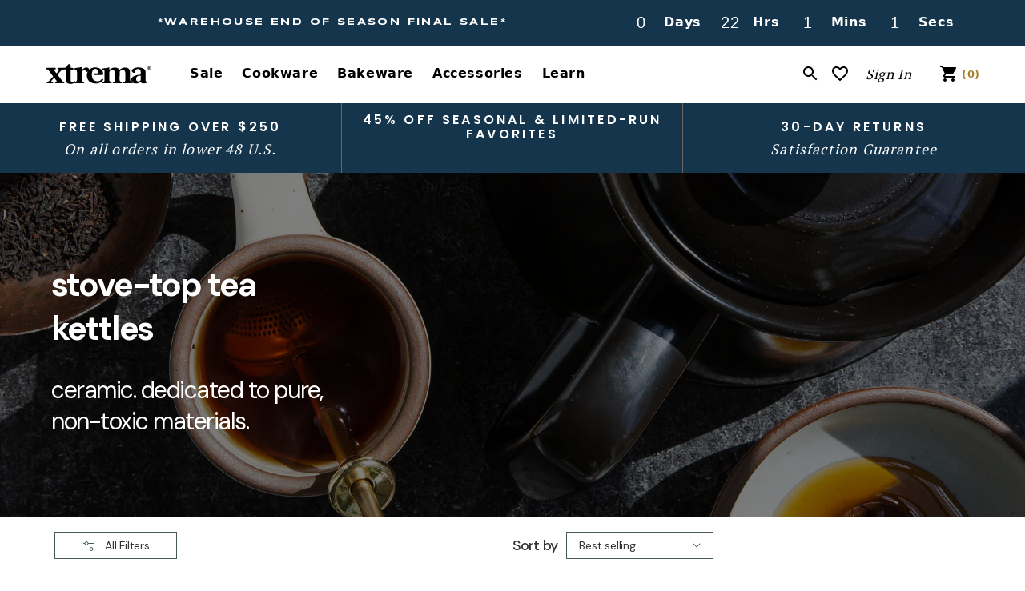

--- FILE ---
content_type: text/html; charset=utf-8
request_url: https://xtrema.com/collections/tea-kettles/mugs
body_size: 75512
content:
<!doctype html>

<html class="no-js" lang="en" data-alternate-sort="false" data-multicolumn-ab="false">
  <head>

    
<script async>  
  (function() {
      class Upgrowth_DataLayer {
        constructor() {
          window.dataLayer = window.dataLayer || []; 
          
          // use a prefix of events name
          this.eventPrefix = '';

          //Keep the value false to get non-formatted product ID
          this.formattedItemId = true; 

          // data schema
          this.dataSchema = {
            ecommerce: {
                show: true
            },
            dynamicRemarketing: {
                show: false,
                business_vertical: 'retail'
            }
          }

          // add to wishlist selectors
          this.addToWishListSelectors = {
            'addWishListIcon': '',
            'gridItemSelector': '',
            'productLinkSelector': 'a[href*="/products/"]'
          }

          // quick view selectors
          this.quickViewSelector = {
            'quickViewElement': '',
            'gridItemSelector': '',
            'productLinkSelector': 'a[href*="/products/"]'
          }

          // mini cart button selector
          this.miniCartButton = [
            'a[href="/cart"]', 
          ];
          this.miniCartAppersOn = 'click';


          // begin checkout buttons/links selectors
          this.beginCheckoutButtons = [
            'input[name="checkout"]',
            'button[name="checkout"]',
            'a[href="/checkout"]',
            '.additional-checkout-buttons',
          ];

          // direct checkout button selector
          this.shopifyDirectCheckoutButton = [
            '.shopify-payment-button'
          ]

          //Keep the value true if Add to Cart redirects to the cart page
          this.isAddToCartRedirect = false;
          
          // keep the value false if cart items increment/decrement/remove refresh page 
          this.isAjaxCartIncrementDecrement = true;
          

          // Caution: Do not modify anything below this line, as it may result in it not functioning correctly.
          this.cart = {"note":null,"attributes":{},"original_total_price":0,"total_price":0,"total_discount":0,"total_weight":0.0,"item_count":0,"items":[],"requires_shipping":false,"currency":"USD","items_subtotal_price":0,"cart_level_discount_applications":[],"checkout_charge_amount":0}
          this.countryCode = "US";
          this.collectData();  
          this.storeURL = "https://xtrema.com";
          localStorage.setItem('shopCountryCode', this.countryCode);
        }

        updateCart() {
          fetch("/cart.js")
          .then((response) => response.json())
          .then((data) => {
            this.cart = data;
          });
        }

       debounce(delay) {         
          let timeoutId;
          return function(func) {
            const context = this;
            const args = arguments;
            
            clearTimeout(timeoutId);
            
            timeoutId = setTimeout(function() {
              func.apply(context, args);
            }, delay);
          };
        }

        collectData() { 
            this.customerData();
            this.ajaxRequestData();
            this.searchPageData();
            this.miniCartData();
            this.beginCheckoutData();
  
            
  
            
  
            
              this.collectionsPageData();
            
            
            this.addToWishListData();
            this.quickViewData();
            this.formData();
            this.phoneClickData();
            this.emailClickData();
        }        

        //logged in customer data 
        customerData() {
            const currentUser = {};
            

            if (currentUser.email) {
              currentUser.hash_email = "e3b0c44298fc1c149afbf4c8996fb92427ae41e4649b934ca495991b7852b855"
            }

            if (currentUser.phone) {
              currentUser.hash_phone = "e3b0c44298fc1c149afbf4c8996fb92427ae41e4649b934ca495991b7852b855"
            }

            window.dataLayer = window.dataLayer || [];
            dataLayer.push({
              customer: currentUser
            });
        }

        // add_to_cart, remove_from_cart, search
        ajaxRequestData() {
          const self = this;
          
          // handle non-ajax add to cart
          if(this.isAddToCartRedirect) {
            document.addEventListener('submit', function(event) {
              const addToCartForm = event.target.closest('form[action="/cart/add"]');
              if(addToCartForm) {
                event.preventDefault();
                
                const formData = new FormData(addToCartForm);
            
                fetch(window.Shopify.routes.root + 'cart/add.js', {
                  method: 'POST',
                  body: formData
                })
                .then(response => {
                    window.location.href = "/cart";
                })
                .catch((error) => {
                  console.error('Error:', error);
                });
              }
            });
          }
          
          // fetch
          let originalFetch = window.fetch;
          let debounce = this.debounce(800);
          
          window.fetch = function () {
            return originalFetch.apply(this, arguments).then((response) => {
              if (response.ok) {
                let cloneResponse = response.clone();
                let requestURL = arguments[0];
                
                if(/.*\/search\/?.*\?.*q=.+/.test(requestURL) && !requestURL.includes('&requestFrom=uldt')) {   
                  const queryString = requestURL.split('?')[1];
                  const urlParams = new URLSearchParams(queryString);
                  const search_term = urlParams.get("q");

                  debounce(function() {
                    fetch(`${self.storeURL}/search/suggest.json?q=${search_term}&resources[type]=product&requestFrom=uldt`)
                      .then(res => res.json())
                      .then(function(data) {
                            const products = data.resources.results.products;
                            if(products.length) {
                              const fetchRequests = products.map(product =>
                                fetch(`${self.storeURL}/${product.url.split('?')[0]}.js`)
                                  .then(response => response.json())
                                  .catch(error => console.error('Error fetching:', error))
                              );

                              Promise.all(fetchRequests)
                                .then(products => {
                                    const items = products.map((product) => {
                                      return {
                                        product_id: product.id,
                                        product_title: product.title,
                                        variant_id: product.variants[0].id,
                                        variant_title: product.variants[0].title,
                                        vendor: product.vendor,
                                        total_discount: 0,
                                        final_price: product.price_min,
                                        product_type: product.type, 
                                        quantity: 1
                                      }
                                    });

                                    self.ecommerceDataLayer('search', {search_term, items});
                                })
                            }else {
                              self.ecommerceDataLayer('search', {search_term, items: []});
                            }
                      });
                  });
                }
                else if (requestURL.includes("/cart/add")) {
                  cloneResponse.text().then((text) => {
                    let data = JSON.parse(text);

                    if(data.items && Array.isArray(data.items)) {
                      data.items.forEach(function(item) {
                         self.ecommerceDataLayer('add_to_cart', {items: [item]});
                      })
                    } else {
                      self.ecommerceDataLayer('add_to_cart', {items: [data]});
                    }
                    self.updateCart();
                  });
                }else if(requestURL.includes("/cart/change") || requestURL.includes("/cart/update")) {
                  
                   cloneResponse.text().then((text) => {
                     
                    let newCart = JSON.parse(text);
                    let newCartItems = newCart.items;
                    let oldCartItems = self.cart.items;

                    for(let i = 0; i < oldCartItems.length; i++) {
                      let item = oldCartItems[i];
                      let newItem = newCartItems.find(newItems => newItems.id === item.id);


                      if(newItem) {

                        if(newItem.quantity > item.quantity) {
                          // cart item increment
                          let quantity = (newItem.quantity - item.quantity);
                          let updatedItem = {...item, quantity}
                          self.ecommerceDataLayer('add_to_cart', {items: [updatedItem]});
                          self.updateCart(); 

                        }else if(newItem.quantity < item.quantity) {
                          // cart item decrement
                          let quantity = (item.quantity - newItem.quantity);
                          let updatedItem = {...item, quantity}
                          self.ecommerceDataLayer('remove_from_cart', {items: [updatedItem]});
                          self.updateCart(); 
                        }
                        

                      }else {
                        self.ecommerceDataLayer('remove_from_cart', {items: [item]});
                        self.updateCart(); 
                      }
                    }
                     
                  });
                }
              }
              return response;
            });
          }
          // end fetch 


          //xhr
          var origXMLHttpRequest = XMLHttpRequest;
          XMLHttpRequest = function() {
            var requestURL;
    
            var xhr = new origXMLHttpRequest();
            var origOpen = xhr.open;
            var origSend = xhr.send;
            
            // Override the `open` function.
            xhr.open = function(method, url) {
                requestURL = url;
                return origOpen.apply(this, arguments);
            };
    
    
            xhr.send = function() {
    
                // Only proceed if the request URL matches what we're looking for.
                if (requestURL.includes("/cart/add") || requestURL.includes("/cart/change") || /.*\/search\/?.*\?.*q=.+/.test(requestURL)) {
        
                    xhr.addEventListener('load', function() {
                        if (xhr.readyState === 4) {
                            if (xhr.status >= 200 && xhr.status < 400) { 

                              if(/.*\/search\/?.*\?.*q=.+/.test(requestURL) && !requestURL.includes('&requestFrom=uldt')) {
                                const queryString = requestURL.split('?')[1];
                                const urlParams = new URLSearchParams(queryString);
                                const search_term = urlParams.get("q");

                                debounce(function() {
                                    fetch(`${self.storeURL}/search/suggest.json?q=${search_term}&resources[type]=product&requestFrom=uldt`)
                                      .then(res => res.json())
                                      .then(function(data) {
                                            const products = data.resources.results.products;
                                            if(products.length) {
                                              const fetchRequests = products.map(product =>
                                                fetch(`${self.storeURL}/${product.url.split('?')[0]}.js`)
                                                  .then(response => response.json())
                                                  .catch(error => console.error('Error fetching:', error))
                                              );
                
                                              Promise.all(fetchRequests)
                                                .then(products => {
                                                    const items = products.map((product) => {
                                                      return {
                                                        product_id: product.id,
                                                        product_title: product.title,
                                                        variant_id: product.variants[0].id,
                                                        variant_title: product.variants[0].title,
                                                        vendor: product.vendor,
                                                        total_discount: 0,
                                                        final_price: product.price_min,
                                                        product_type: product.type, 
                                                        quantity: 1
                                                      }
                                                    });
                
                                                    self.ecommerceDataLayer('search', {search_term, items});
                                                })
                                            }else {
                                              self.ecommerceDataLayer('search', {search_term, items: []});
                                            }
                                      });
                                  });

                              }

                              else if(requestURL.includes("/cart/add")) {
                                  const data = JSON.parse(xhr.responseText);

                                  if(data.items && Array.isArray(data.items)) {
                                    data.items.forEach(function(item) {
                                        self.ecommerceDataLayer('add_to_cart', {items: [item]});
                                      })
                                  } else {
                                    self.ecommerceDataLayer('add_to_cart', {items: [data]});
                                  }
                                  self.updateCart();
                                 
                               }else if(requestURL.includes("/cart/change")) {
                                 
                                  const newCart = JSON.parse(xhr.responseText);
                                  const newCartItems = newCart.items;
                                  let oldCartItems = self.cart.items;
              
                                  for(let i = 0; i < oldCartItems.length; i++) {
                                    let item = oldCartItems[i];
                                    let newItem = newCartItems.find(newItems => newItems.id === item.id);
              
              
                                    if(newItem) {
                                      if(newItem.quantity > item.quantity) {
                                        // cart item increment
                                        let quantity = (newItem.quantity - item.quantity);
                                        let updatedItem = {...item, quantity}
                                        self.ecommerceDataLayer('add_to_cart', {items: [updatedItem]});
                                        self.updateCart(); 
              
                                      }else if(newItem.quantity < item.quantity) {
                                        // cart item decrement
                                        let quantity = (item.quantity - newItem.quantity);
                                        let updatedItem = {...item, quantity}
                                        self.ecommerceDataLayer('remove_from_cart', {items: [updatedItem]});
                                        self.updateCart(); 
                                      }
                                      
              
                                    }else {
                                      self.ecommerceDataLayer('remove_from_cart', {items: [item]});
                                      self.updateCart(); 
                                    }
                                  }
                               }          
                            }
                        }
                    });
                }
    
                return origSend.apply(this, arguments);
            };
    
            return xhr;
          }; 
          //end xhr
        }

        // search event from search page
        searchPageData() {
          const self = this;
          let pageUrl = window.location.href;
          
          if(/.+\/search\?.*\&?q=.+/.test(pageUrl)) {   
            const queryString = pageUrl.split('?')[1];
            const urlParams = new URLSearchParams(queryString);
            const search_term = urlParams.get("q");
                
            fetch(`https://xtrema.com/search/suggest.json?q=${search_term}&resources[type]=product&requestFrom=uldt`)
            .then(res => res.json())
            .then(function(data) {
                  const products = data.resources.results.products;
                  if(products.length) {
                    const fetchRequests = products.map(product =>
                      fetch(`${self.storeURL}/${product.url.split('?')[0]}.js`)
                        .then(response => response.json())
                        .catch(error => console.error('Error fetching:', error))
                    );
                    Promise.all(fetchRequests)
                    .then(products => {
                        const items = products.map((product) => {
                            return {
                            product_id: product.id,
                            product_title: product.title,
                            variant_id: product.variants[0].id,
                            variant_title: product.variants[0].title,
                            vendor: product.vendor,
                            total_discount: 0,
                            final_price: product.price_min,
                            product_type: product.type, 
                            quantity: 1
                            }
                        });

                        self.ecommerceDataLayer('search', {search_term, items});
                    });
                  }else {
                    self.ecommerceDataLayer('search', {search_term, items: []});
                  }
            });
          }
        }

        // view_cart
        miniCartData() {
          if(this.miniCartButton.length) {
            let self = this;
            if(this.miniCartAppersOn === 'hover') {
              this.miniCartAppersOn = 'mouseenter';
            }
            this.miniCartButton.forEach((selector) => {
              let miniCartButtons = document.querySelectorAll(selector);
              miniCartButtons.forEach((miniCartButton) => {
                  miniCartButton.addEventListener(self.miniCartAppersOn, () => {
                    self.ecommerceDataLayer('view_cart', self.cart);
                  });
              })
            });
          }
        }

        // begin_checkout
        beginCheckoutData() {
          let self = this;
          document.addEventListener('pointerdown', () => {
            let targetElement = event.target.closest(self.beginCheckoutButtons.join(', '));
            if(targetElement) {
              self.ecommerceDataLayer('begin_checkout', self.cart);
            }
          });
        }

        // view_cart, add_to_cart, remove_from_cart
        viewCartPageData() {
          
          this.ecommerceDataLayer('view_cart', this.cart);

          //if cart quantity chagne reload page 
          if(!this.isAjaxCartIncrementDecrement) {
            const self = this;
            document.addEventListener('pointerdown', (event) => {
              const target = event.target.closest('a[href*="/cart/change?"]');
              if(target) {
                const linkUrl = target.getAttribute('href');
                const queryString = linkUrl.split("?")[1];
                const urlParams = new URLSearchParams(queryString);
                const newQuantity = urlParams.get("quantity");
                const line = urlParams.get("line");
                const cart_id = urlParams.get("id");
        
                
                if(newQuantity && (line || cart_id)) {
                  let item = line ? {...self.cart.items[line - 1]} : self.cart.items.find(item => item.key === cart_id);
        
                  let event = 'add_to_cart';
                  if(newQuantity < item.quantity) {
                    event = 'remove_from_cart';
                  }
        
                  let quantity = Math.abs(newQuantity - item.quantity);
                  item['quantity'] = quantity;
        
                  self.ecommerceDataLayer(event, {items: [item]});
                }
              }
            });
          }
        }

        productSinglePage() {
        
        }

        collectionsPageData() {
          var ecommerce = {
            'items': [
              
              ]
          };

          ecommerce['item_list_id'] = 291957473474
          ecommerce['item_list_name'] = "Tea Kettles"

          this.ecommerceDataLayer('view_item_list', ecommerce);
        }
        
        
        // add to wishlist
        addToWishListData() {
          if(this.addToWishListSelectors && this.addToWishListSelectors.addWishListIcon) {
            const self = this;
            document.addEventListener('pointerdown', (event) => {
              let target = event.target;
              
              if(target.closest(self.addToWishListSelectors.addWishListIcon)) {
                let pageULR = window.location.href.replace(/\?.+/, '');
                let requestURL = undefined;
          
                if(/\/products\/[^/]+$/.test(pageULR)) {
                  requestURL = pageULR;
                } else if(self.addToWishListSelectors.gridItemSelector && self.addToWishListSelectors.productLinkSelector) {
                  let itemElement = target.closest(self.addToWishListSelectors.gridItemSelector);
                  if(itemElement) {
                    let linkElement = itemElement.querySelector(self.addToWishListSelectors.productLinkSelector); 
                    if(linkElement) {
                      let link = linkElement.getAttribute('href').replace(/\?.+/g, '');
                      if(link && /\/products\/[^/]+$/.test(link)) {
                        requestURL = link;
                      }
                    }
                  }
                }

                if(requestURL) {
                  fetch(requestURL + '.json')
                    .then(res => res.json())
                    .then(result => {
                      let data = result.product;                    
                      if(data) {
                        let dataLayerData = {
                          product_id: data.id,
                            variant_id: data.variants[0].id,
                            product_title: data.title,
                          quantity: 1,
                          final_price: parseFloat(data.variants[0].price) * 100,
                          total_discount: 0,
                          product_type: data.product_type,
                          vendor: data.vendor,
                          variant_title: (data.variants[0].title !== 'Default Title') ? data.variants[0].title : undefined,
                          sku: data.variants[0].sku,
                        }

                        self.ecommerceDataLayer('add_to_wishlist', {items: [dataLayerData]});
                      }
                    });
                }
              }
            });
          }
        }

        quickViewData() {
          if(this.quickViewSelector.quickViewElement && this.quickViewSelector.gridItemSelector && this.quickViewSelector.productLinkSelector) {
            const self = this;
            document.addEventListener('pointerdown', (event) => {
              let target = event.target;
              if(target.closest(self.quickViewSelector.quickViewElement)) {
                let requestURL = undefined;
                let itemElement = target.closest(this.quickViewSelector.gridItemSelector );
                
                if(itemElement) {
                  let linkElement = itemElement.querySelector(self.quickViewSelector.productLinkSelector); 
                  if(linkElement) {
                    let link = linkElement.getAttribute('href').replace(/\?.+/g, '');
                    if(link && /\/products\/[^/]+$/.test(link)) {
                      requestURL = link;
                    }
                  }
                }   
                
                if(requestURL) {
                    fetch(requestURL + '.json')
                      .then(res => res.json())
                      .then(result => {
                        let data = result.product;                    
                        if(data) {
                          let dataLayerData = {
                            product_id: data.id,
                            variant_id: data.variants[0].id,
                            product_title: data.title,
                            quantity: 1,
                            final_price: parseFloat(data.variants[0].price) * 100,
                            total_discount: 0,
                            product_type: data.product_type,
                            vendor: data.vendor,
                            variant_title: (data.variants[0].title !== 'Default Title') ? data.variants[0].title : undefined,
                            sku: data.variants[0].sku,
                          }
  
                          self.ecommerceDataLayer('view_item', {items: [dataLayerData]});
                          self.quickViewVariants = data.variants;
                          self.quickViewedItem = dataLayerData;
                        }
                      });
                  }
              }
            });

            
              if(this.shopifyDirectCheckoutButton.length) {
                let self = this;
                document.addEventListener('pointerdown', (event) => {
                  let target = event.target;
                  let checkoutButton = event.target.closest(this.shopifyDirectCheckoutButton.join(', '));
                  
                  if(self.quickViewVariants && self.quickViewedItem && self.quickViewVariants.length && checkoutButton) {

                    let checkoutForm = checkoutButton.closest('form[action*="/cart/add"]');
                    if(checkoutForm) {
                        let quantity = 1;
                        let varientInput = checkoutForm.querySelector('input[name="id"]');
                        let quantitySelector = checkoutForm.getAttribute('id');

                        if(quantitySelector) {
                          let quentityInput = document.querySelector('input[name="quantity"][form="'+quantitySelector+'"]');
                          if(quentityInput) {
                              quantity = +quentityInput.value;
                          }
                        }

                        if(varientInput) {
                            let variant_id = parseInt(varientInput.value);

                            if(variant_id) {
                                const variant = self.quickViewVariants.find(item => item.id === +variant_id);
                                if(variant && self.quickViewedItem) {
                                    self.quickViewedItem['variant_id'] = variant_id;
                                    self.quickViewedItem['variant_title'] = variant.title;
                                    self.quickViewedItem['final_price'] = parseFloat(variant.price) * 100;
                                    self.quickViewedItem['quantity'] = quantity; 
    
                                    self.ecommerceDataLayer('add_to_cart', {items: [self.quickViewedItem]});
                                    self.ecommerceDataLayer('begin_checkout', {items: [self.quickViewedItem]});
                                }
                            }
                        }
                    }

                  }
                }); 
            }
            
          }
        }

        // all ecommerce events
        ecommerceDataLayer(event, data) {
          const self = this;
          dataLayer.push({ 'ecommerce': null });
          const dataLayerData = {
            "event": this.eventPrefix + event,
            'ecommerce': {
               'currency': this.cart.currency,
               'items': data.items.map((item, index) => {
                 const dataLayerItem = {
                    'index': index,
                    'item_id': this.formattedItemId  ? `shopify_${this.countryCode}_${item.product_id}_${item.variant_id}` : item.product_id.toString(),
                    'product_id': item.product_id.toString(),
                    'variant_id': item.variant_id.toString(),
                    'item_name': item.product_title,
                    'quantity': item.quantity,
                    'price': +((item.final_price / 100).toFixed(2)),
                    'discount': item.total_discount ? +((item.total_discount / 100).toFixed(2)) : 0 
                }

                if(item.product_type) {
                  dataLayerItem['item_category'] = item.product_type;
                }
                
                if(item.vendor) {
                  dataLayerItem['item_brand'] = item.vendor;
                }
               
                if(item.variant_title && item.variant_title !== 'Default Title') {
                  dataLayerItem['item_variant'] = item.variant_title;
                }
              
                if(item.sku) {
                  dataLayerItem['sku'] = item.sku;
                }

                if(item.item_list_name) {
                  dataLayerItem['item_list_name'] = item.item_list_name;
                }

                if(item.item_list_id) {
                  dataLayerItem['item_list_id'] = item.item_list_id.toString()
                }

                return dataLayerItem;
              })
            }
          }

          if(data.total_price !== undefined) {
            dataLayerData['ecommerce']['value'] =  +((data.total_price / 100).toFixed(2));
          } else {
            dataLayerData['ecommerce']['value'] = +(dataLayerData['ecommerce']['items'].reduce((total, item) => total + (item.price * item.quantity), 0)).toFixed(2);
          }
          
          if(data.item_list_id) {
            dataLayerData['ecommerce']['item_list_id'] = data.item_list_id;
          }
          
          if(data.item_list_name) {
            dataLayerData['ecommerce']['item_list_name'] = data.item_list_name;
          }

          if(data.search_term) {
            dataLayerData['search_term'] = data.search_term;
          }

          if(self.dataSchema.dynamicRemarketing && self.dataSchema.dynamicRemarketing.show) {
            dataLayer.push({ 'dynamicRemarketing': null });
            dataLayerData['dynamicRemarketing'] = {
                value: dataLayerData.ecommerce.value,
                items: dataLayerData.ecommerce.items.map(item => ({id: item.item_id, google_business_vertical: self.dataSchema.dynamicRemarketing.business_vertical}))
            }
          }

          if(!self.dataSchema.ecommerce ||  !self.dataSchema.ecommerce.show) {
            delete dataLayerData['ecommerce'];
          }

          dataLayer.push(dataLayerData);
        }

        
        // contact form submit & newsletters signup
        formData() {
          const self = this;
          document.addEventListener('submit', function(event) {

            let targetForm = event.target.closest('form[action^="/contact"]');


            if(targetForm) {
              const formData = {
                form_location: window.location.href,
                form_id: targetForm.getAttribute('id'),
                form_classes: targetForm.getAttribute('class')
              };
                            
              let formType = targetForm.querySelector('input[name="form_type"]');
              let inputs = targetForm.querySelectorAll("input:not([type=hidden]):not([type=submit]), textarea, select");
              
              inputs.forEach(function(input) {
                var inputName = input.name;
                var inputValue = input.value;
                
                if (inputName && inputValue) {
                  var matches = inputName.match(/\[(.*?)\]/);
                  if (matches && matches.length > 1) {
                     var fieldName = matches[1];
                     formData[fieldName] = input.value;
                  }
                }
              });
              
              if(formType && formType.value === 'customer') {
                dataLayer.push({ event: self.eventPrefix + 'newsletter_signup', ...formData});
              } else if(formType && formType.value === 'contact') {
                dataLayer.push({ event: self.eventPrefix + 'contact_form_submit', ...formData});
              }
            }
          });

        }

        // phone_number_click event
        phoneClickData() {
          const self = this; 
          document.addEventListener('click', function(event) {
            let target = event.target.closest('a[href^="tel:"]');
            if(target) {
              let phone_number = target.getAttribute('href').replace('tel:', '');
              dataLayer.push({
                event: self.eventPrefix + 'phone_number_click',
                page_location: window.location.href,
                link_classes: target.getAttribute('class'),
                link_id: target.getAttribute('id'),
                phone_number
              })
            }
          });
        }
  
        // email_click event
        emailClickData() {
          const self = this; 
          document.addEventListener('click', function(event) {
            let target = event.target.closest('a[href^="mailto:"]');
            if(target) {
              let email_address = target.getAttribute('href').replace('mailto:', '');
              dataLayer.push({
                event: self.eventPrefix + 'email_click',
                page_location: window.location.href,
                link_classes: target.getAttribute('class'),
                link_id: target.getAttribute('id'),
                email_address
              })
            }
          });
        }
      } 
      // end Upgrowth_DataLayer

      document.addEventListener('DOMContentLoaded', function() {
        try{
          new Lucrative_DataLayer();
        }catch(error) {
          console.log(error);
        }
      });
    
  })();
</script>

        

    
    
    
    
    
      
      
    
  
    <meta charset="utf-8">
    <meta http-equiv="X-UA-Compatible" content="IE=edge">
    <meta name="viewport" content="width=device-width,initial-scale=1">
    <meta name="theme-color" content="">
  <link rel="canonical" href="/collections/tea-kettles">

<link rel="preconnect" href="https://cdn.shopify.com" crossorigin><link rel="dns-prefetch" href="https://www.googleadservices.com">
<link rel="dns-prefetch" href="https://www.googletagmanager.com">
<link rel="dns-prefetch" href="https://sc-static.net">
<link rel="dns-prefetch" href="https://www.google-analytics.com">
<link rel="dns-prefetch" href="https://fonts.googleapis.com"><link rel="icon" type="image/png" href="//xtrema.com/cdn/shop/files/Xtrema_FinalLogos_SupportingElements_Fish_Circle_Red_favicon_9249aafd-8e16-4e33-aff6-b12cd01c2ab3_medium.png?v=1661545682" /><title>Ceramic Tea Kettles – mugs | Xtrema</title>
 
    





<meta name="description" content="Enjoy the healthy benefits of cooking with ceramic EmptyDrop from Xtrema. Shop our selection of affordable, eco-friendly cookware and feel the difference!">

    

<meta property="og:site_name" content="Xtrema Pure Ceramic Cookware">
<meta property="og:url" content="https://xtrema.com/collections/tea-kettles/mugs">
<meta property="og:title" content="Tea Kettles">
<meta property="og:type" content="product.group">
<meta property="og:description" content="Xtrema pure ceramic cookware is intentionally crafted by real people, for all people, to serve as an unquestionable kitchen staple you can trust."><meta property="og:image" content="http://xtrema.com/cdn/shop/collections/teaware_header-images600h.jpg?v=1661356624">
  <meta property="og:image:secure_url" content="https://xtrema.com/cdn/shop/collections/teaware_header-images600h.jpg?v=1661356624">
  <meta property="og:image:width" content="2560">
  <meta property="og:image:height" content="600"><meta name="twitter:card" content="summary_large_image">
<meta name="twitter:title" content="Tea Kettles">
<meta name="twitter:description" content="Xtrema pure ceramic cookware is intentionally crafted by real people, for all people, to serve as an unquestionable kitchen staple you can trust.">


    
    <div id="shopify-section-auto-add-blocks" class="shopify-section"><script defer>
        window.autoAddItem = {45819107999938: 44613649465538,45386802135234: 44613649465538,45127102333122: 44613649465538,44994645098690: 44613649465538,44761833963714: 44613649465538,44761831932098: 44613649465538,44564995080386: 44613649465538,44564985479362: 44613649465538,44564974338242: 44613649465538,42381769408706: 44613649465538,43367344537794: 44613649465538,44740665966786: 44613649465538,}
                                                                                                                                                            window.autoAddOnValue = {
                                                                                                                                                                    
                                                                                                                                                                                
                                                                                                                                                                                                                    
                                                                                                                                                                                                                        }
                                                                                                                                                                                                                        </script>
</div>
 <script
      src="https://code.jquery.com/jquery-3.6.0.min.js"
      integrity="sha256-/xUj+3OJU5yExlq6GSYGSHk7tPXikynS7ogEvDej/m4="
      crossorigin="anonymous">
    </script>
    <script src="//xtrema.com/cdn/shop/t/863/assets/bundle-builder-custom.min.js?v=39020350586542385591769026053" type="text/javascript"></script>
    <script>
      window.shopCurrency = '$'
      window.internationalRoutes = {
        homeUrl: "/",
        cartUrl: "/cart.js",
        addUrl: "/cart/add.js",
        changeUrl: "/cart/change.js",
        updateUrl: "/cart/update.js"
      }
    </script>
    <script src="//xtrema.com/cdn/shop/t/863/assets/global.min.js?v=46893183368537128321769026075" defer="defer"></script>

    <script type="text/javascript">
      document.documentElement.className = document.documentElement.className.replace('no-js', 'js');
    </script>

    <script>window.performance && window.performance.mark && window.performance.mark('shopify.content_for_header.start');</script><meta name="google-site-verification" content="t6FoKk4JqyyI9h4EoAY3lc-OI4wyXiJjVpIT7LGNb6I">
<meta name="google-site-verification" content="DxALUE6dVhJTwKWhkpwRmJ7PMGYZ6d0ESzI9_Uw3Rdc">
<meta name="google-site-verification" content="zJkgFETNl_4h7fg3xKefk0lyS9-9c4-Z_-xn1tFrrjY">
<meta id="shopify-digital-wallet" name="shopify-digital-wallet" content="/29963722/digital_wallets/dialog">
<meta name="shopify-checkout-api-token" content="942420e5254612d08f9ac46da543c26a">
<meta id="in-context-paypal-metadata" data-shop-id="29963722" data-venmo-supported="false" data-environment="production" data-locale="en_US" data-paypal-v4="true" data-currency="USD">
<link rel="alternate" type="application/atom+xml" title="Feed" href="/collections/tea-kettles/mugs.atom" />
<link rel="alternate" hreflang="x-default" href="https://xtrema.com/collections/tea-kettles/mugs">
<link rel="alternate" hreflang="en" href="https://xtrema.com/collections/tea-kettles/mugs">
<link rel="alternate" hreflang="en-CR" href="https://xtrema.com/en-cr/collections/tea-kettles/mugs">
<link rel="alternate" type="application/json+oembed" href="https://xtrema.com/collections/tea-kettles/mugs.oembed">
<script async="async" src="/checkouts/internal/preloads.js?locale=en-US"></script>
<link rel="preconnect" href="https://shop.app" crossorigin="anonymous">
<script async="async" src="https://shop.app/checkouts/internal/preloads.js?locale=en-US&shop_id=29963722" crossorigin="anonymous"></script>
<script id="apple-pay-shop-capabilities" type="application/json">{"shopId":29963722,"countryCode":"US","currencyCode":"USD","merchantCapabilities":["supports3DS"],"merchantId":"gid:\/\/shopify\/Shop\/29963722","merchantName":"Xtrema Pure Ceramic Cookware","requiredBillingContactFields":["postalAddress","email","phone"],"requiredShippingContactFields":["postalAddress","email","phone"],"shippingType":"shipping","supportedNetworks":["visa","masterCard","amex","discover","elo","jcb"],"total":{"type":"pending","label":"Xtrema Pure Ceramic Cookware","amount":"1.00"},"shopifyPaymentsEnabled":true,"supportsSubscriptions":true}</script>
<script id="shopify-features" type="application/json">{"accessToken":"942420e5254612d08f9ac46da543c26a","betas":["rich-media-storefront-analytics"],"domain":"xtrema.com","predictiveSearch":true,"shopId":29963722,"locale":"en"}</script>
<script>var Shopify = Shopify || {};
Shopify.shop = "ceramcor.myshopify.com";
Shopify.locale = "en";
Shopify.currency = {"active":"USD","rate":"1.0"};
Shopify.country = "US";
Shopify.theme = {"name":"Warehouse Sale | xtrema-dawn-v1.28.5","id":148190953666,"schema_name":"Dawn","schema_version":"1.0.0","theme_store_id":null,"role":"main"};
Shopify.theme.handle = "null";
Shopify.theme.style = {"id":null,"handle":null};
Shopify.cdnHost = "xtrema.com/cdn";
Shopify.routes = Shopify.routes || {};
Shopify.routes.root = "/";</script>
<script type="module">!function(o){(o.Shopify=o.Shopify||{}).modules=!0}(window);</script>
<script>!function(o){function n(){var o=[];function n(){o.push(Array.prototype.slice.apply(arguments))}return n.q=o,n}var t=o.Shopify=o.Shopify||{};t.loadFeatures=n(),t.autoloadFeatures=n()}(window);</script>
<script>
  window.ShopifyPay = window.ShopifyPay || {};
  window.ShopifyPay.apiHost = "shop.app\/pay";
  window.ShopifyPay.redirectState = null;
</script>
<script id="shop-js-analytics" type="application/json">{"pageType":"collection"}</script>
<script defer="defer" async type="module" src="//xtrema.com/cdn/shopifycloud/shop-js/modules/v2/client.init-shop-cart-sync_BT-GjEfc.en.esm.js"></script>
<script defer="defer" async type="module" src="//xtrema.com/cdn/shopifycloud/shop-js/modules/v2/chunk.common_D58fp_Oc.esm.js"></script>
<script defer="defer" async type="module" src="//xtrema.com/cdn/shopifycloud/shop-js/modules/v2/chunk.modal_xMitdFEc.esm.js"></script>
<script type="module">
  await import("//xtrema.com/cdn/shopifycloud/shop-js/modules/v2/client.init-shop-cart-sync_BT-GjEfc.en.esm.js");
await import("//xtrema.com/cdn/shopifycloud/shop-js/modules/v2/chunk.common_D58fp_Oc.esm.js");
await import("//xtrema.com/cdn/shopifycloud/shop-js/modules/v2/chunk.modal_xMitdFEc.esm.js");

  window.Shopify.SignInWithShop?.initShopCartSync?.({"fedCMEnabled":true,"windoidEnabled":true});

</script>
<script>
  window.Shopify = window.Shopify || {};
  if (!window.Shopify.featureAssets) window.Shopify.featureAssets = {};
  window.Shopify.featureAssets['shop-js'] = {"shop-cart-sync":["modules/v2/client.shop-cart-sync_DZOKe7Ll.en.esm.js","modules/v2/chunk.common_D58fp_Oc.esm.js","modules/v2/chunk.modal_xMitdFEc.esm.js"],"init-fed-cm":["modules/v2/client.init-fed-cm_B6oLuCjv.en.esm.js","modules/v2/chunk.common_D58fp_Oc.esm.js","modules/v2/chunk.modal_xMitdFEc.esm.js"],"shop-cash-offers":["modules/v2/client.shop-cash-offers_D2sdYoxE.en.esm.js","modules/v2/chunk.common_D58fp_Oc.esm.js","modules/v2/chunk.modal_xMitdFEc.esm.js"],"shop-login-button":["modules/v2/client.shop-login-button_QeVjl5Y3.en.esm.js","modules/v2/chunk.common_D58fp_Oc.esm.js","modules/v2/chunk.modal_xMitdFEc.esm.js"],"pay-button":["modules/v2/client.pay-button_DXTOsIq6.en.esm.js","modules/v2/chunk.common_D58fp_Oc.esm.js","modules/v2/chunk.modal_xMitdFEc.esm.js"],"shop-button":["modules/v2/client.shop-button_DQZHx9pm.en.esm.js","modules/v2/chunk.common_D58fp_Oc.esm.js","modules/v2/chunk.modal_xMitdFEc.esm.js"],"avatar":["modules/v2/client.avatar_BTnouDA3.en.esm.js"],"init-windoid":["modules/v2/client.init-windoid_CR1B-cfM.en.esm.js","modules/v2/chunk.common_D58fp_Oc.esm.js","modules/v2/chunk.modal_xMitdFEc.esm.js"],"init-shop-for-new-customer-accounts":["modules/v2/client.init-shop-for-new-customer-accounts_C_vY_xzh.en.esm.js","modules/v2/client.shop-login-button_QeVjl5Y3.en.esm.js","modules/v2/chunk.common_D58fp_Oc.esm.js","modules/v2/chunk.modal_xMitdFEc.esm.js"],"init-shop-email-lookup-coordinator":["modules/v2/client.init-shop-email-lookup-coordinator_BI7n9ZSv.en.esm.js","modules/v2/chunk.common_D58fp_Oc.esm.js","modules/v2/chunk.modal_xMitdFEc.esm.js"],"init-shop-cart-sync":["modules/v2/client.init-shop-cart-sync_BT-GjEfc.en.esm.js","modules/v2/chunk.common_D58fp_Oc.esm.js","modules/v2/chunk.modal_xMitdFEc.esm.js"],"shop-toast-manager":["modules/v2/client.shop-toast-manager_DiYdP3xc.en.esm.js","modules/v2/chunk.common_D58fp_Oc.esm.js","modules/v2/chunk.modal_xMitdFEc.esm.js"],"init-customer-accounts":["modules/v2/client.init-customer-accounts_D9ZNqS-Q.en.esm.js","modules/v2/client.shop-login-button_QeVjl5Y3.en.esm.js","modules/v2/chunk.common_D58fp_Oc.esm.js","modules/v2/chunk.modal_xMitdFEc.esm.js"],"init-customer-accounts-sign-up":["modules/v2/client.init-customer-accounts-sign-up_iGw4briv.en.esm.js","modules/v2/client.shop-login-button_QeVjl5Y3.en.esm.js","modules/v2/chunk.common_D58fp_Oc.esm.js","modules/v2/chunk.modal_xMitdFEc.esm.js"],"shop-follow-button":["modules/v2/client.shop-follow-button_CqMgW2wH.en.esm.js","modules/v2/chunk.common_D58fp_Oc.esm.js","modules/v2/chunk.modal_xMitdFEc.esm.js"],"checkout-modal":["modules/v2/client.checkout-modal_xHeaAweL.en.esm.js","modules/v2/chunk.common_D58fp_Oc.esm.js","modules/v2/chunk.modal_xMitdFEc.esm.js"],"shop-login":["modules/v2/client.shop-login_D91U-Q7h.en.esm.js","modules/v2/chunk.common_D58fp_Oc.esm.js","modules/v2/chunk.modal_xMitdFEc.esm.js"],"lead-capture":["modules/v2/client.lead-capture_BJmE1dJe.en.esm.js","modules/v2/chunk.common_D58fp_Oc.esm.js","modules/v2/chunk.modal_xMitdFEc.esm.js"],"payment-terms":["modules/v2/client.payment-terms_Ci9AEqFq.en.esm.js","modules/v2/chunk.common_D58fp_Oc.esm.js","modules/v2/chunk.modal_xMitdFEc.esm.js"]};
</script>
<script>(function() {
  var isLoaded = false;
  function asyncLoad() {
    if (isLoaded) return;
    isLoaded = true;
    var urls = ["https:\/\/assets.smartwishlist.webmarked.net\/static\/v6\/smartwishlist.js?shop=ceramcor.myshopify.com","https:\/\/unpkg.com\/@happyreturns\/happyreturns-script-tag?shop=ceramcor.myshopify.com","https:\/\/static.klaviyo.com\/onsite\/js\/klaviyo.js?company_id=XznEtu\u0026shop=ceramcor.myshopify.com","https:\/\/api.socialsnowball.io\/js\/referral.js?shop=ceramcor.myshopify.com","https:\/\/cdn.rebuyengine.com\/onsite\/js\/rebuy.js?shop=ceramcor.myshopify.com"];
    for (var i = 0; i < urls.length; i++) {
      var s = document.createElement('script');
      s.type = 'text/javascript';
      s.async = true;
      s.src = urls[i];
      var x = document.getElementsByTagName('script')[0];
      x.parentNode.insertBefore(s, x);
    }
  };
  if(window.attachEvent) {
    window.attachEvent('onload', asyncLoad);
  } else {
    window.addEventListener('load', asyncLoad, false);
  }
})();</script>
<script id="__st">var __st={"a":29963722,"offset":-18000,"reqid":"230b4ab1-9ca1-459e-9164-21ff3d822f5e-1769324330","pageurl":"xtrema.com\/collections\/tea-kettles\/mugs","u":"6224a35f7a1e","p":"collection","rtyp":"collection","rid":291957473474};</script>
<script>window.ShopifyPaypalV4VisibilityTracking = true;</script>
<script id="captcha-bootstrap">!function(){'use strict';const t='contact',e='account',n='new_comment',o=[[t,t],['blogs',n],['comments',n],[t,'customer']],c=[[e,'customer_login'],[e,'guest_login'],[e,'recover_customer_password'],[e,'create_customer']],r=t=>t.map((([t,e])=>`form[action*='/${t}']:not([data-nocaptcha='true']) input[name='form_type'][value='${e}']`)).join(','),a=t=>()=>t?[...document.querySelectorAll(t)].map((t=>t.form)):[];function s(){const t=[...o],e=r(t);return a(e)}const i='password',u='form_key',d=['recaptcha-v3-token','g-recaptcha-response','h-captcha-response',i],f=()=>{try{return window.sessionStorage}catch{return}},m='__shopify_v',_=t=>t.elements[u];function p(t,e,n=!1){try{const o=window.sessionStorage,c=JSON.parse(o.getItem(e)),{data:r}=function(t){const{data:e,action:n}=t;return t[m]||n?{data:e,action:n}:{data:t,action:n}}(c);for(const[e,n]of Object.entries(r))t.elements[e]&&(t.elements[e].value=n);n&&o.removeItem(e)}catch(o){console.error('form repopulation failed',{error:o})}}const l='form_type',E='cptcha';function T(t){t.dataset[E]=!0}const w=window,h=w.document,L='Shopify',v='ce_forms',y='captcha';let A=!1;((t,e)=>{const n=(g='f06e6c50-85a8-45c8-87d0-21a2b65856fe',I='https://cdn.shopify.com/shopifycloud/storefront-forms-hcaptcha/ce_storefront_forms_captcha_hcaptcha.v1.5.2.iife.js',D={infoText:'Protected by hCaptcha',privacyText:'Privacy',termsText:'Terms'},(t,e,n)=>{const o=w[L][v],c=o.bindForm;if(c)return c(t,g,e,D).then(n);var r;o.q.push([[t,g,e,D],n]),r=I,A||(h.body.append(Object.assign(h.createElement('script'),{id:'captcha-provider',async:!0,src:r})),A=!0)});var g,I,D;w[L]=w[L]||{},w[L][v]=w[L][v]||{},w[L][v].q=[],w[L][y]=w[L][y]||{},w[L][y].protect=function(t,e){n(t,void 0,e),T(t)},Object.freeze(w[L][y]),function(t,e,n,w,h,L){const[v,y,A,g]=function(t,e,n){const i=e?o:[],u=t?c:[],d=[...i,...u],f=r(d),m=r(i),_=r(d.filter((([t,e])=>n.includes(e))));return[a(f),a(m),a(_),s()]}(w,h,L),I=t=>{const e=t.target;return e instanceof HTMLFormElement?e:e&&e.form},D=t=>v().includes(t);t.addEventListener('submit',(t=>{const e=I(t);if(!e)return;const n=D(e)&&!e.dataset.hcaptchaBound&&!e.dataset.recaptchaBound,o=_(e),c=g().includes(e)&&(!o||!o.value);(n||c)&&t.preventDefault(),c&&!n&&(function(t){try{if(!f())return;!function(t){const e=f();if(!e)return;const n=_(t);if(!n)return;const o=n.value;o&&e.removeItem(o)}(t);const e=Array.from(Array(32),(()=>Math.random().toString(36)[2])).join('');!function(t,e){_(t)||t.append(Object.assign(document.createElement('input'),{type:'hidden',name:u})),t.elements[u].value=e}(t,e),function(t,e){const n=f();if(!n)return;const o=[...t.querySelectorAll(`input[type='${i}']`)].map((({name:t})=>t)),c=[...d,...o],r={};for(const[a,s]of new FormData(t).entries())c.includes(a)||(r[a]=s);n.setItem(e,JSON.stringify({[m]:1,action:t.action,data:r}))}(t,e)}catch(e){console.error('failed to persist form',e)}}(e),e.submit())}));const S=(t,e)=>{t&&!t.dataset[E]&&(n(t,e.some((e=>e===t))),T(t))};for(const o of['focusin','change'])t.addEventListener(o,(t=>{const e=I(t);D(e)&&S(e,y())}));const B=e.get('form_key'),M=e.get(l),P=B&&M;t.addEventListener('DOMContentLoaded',(()=>{const t=y();if(P)for(const e of t)e.elements[l].value===M&&p(e,B);[...new Set([...A(),...v().filter((t=>'true'===t.dataset.shopifyCaptcha))])].forEach((e=>S(e,t)))}))}(h,new URLSearchParams(w.location.search),n,t,e,['guest_login'])})(!0,!0)}();</script>
<script integrity="sha256-4kQ18oKyAcykRKYeNunJcIwy7WH5gtpwJnB7kiuLZ1E=" data-source-attribution="shopify.loadfeatures" defer="defer" src="//xtrema.com/cdn/shopifycloud/storefront/assets/storefront/load_feature-a0a9edcb.js" crossorigin="anonymous"></script>
<script crossorigin="anonymous" defer="defer" src="//xtrema.com/cdn/shopifycloud/storefront/assets/shopify_pay/storefront-65b4c6d7.js?v=20250812"></script>
<script data-source-attribution="shopify.dynamic_checkout.dynamic.init">var Shopify=Shopify||{};Shopify.PaymentButton=Shopify.PaymentButton||{isStorefrontPortableWallets:!0,init:function(){window.Shopify.PaymentButton.init=function(){};var t=document.createElement("script");t.src="https://xtrema.com/cdn/shopifycloud/portable-wallets/latest/portable-wallets.en.js",t.type="module",document.head.appendChild(t)}};
</script>
<script data-source-attribution="shopify.dynamic_checkout.buyer_consent">
  function portableWalletsHideBuyerConsent(e){var t=document.getElementById("shopify-buyer-consent"),n=document.getElementById("shopify-subscription-policy-button");t&&n&&(t.classList.add("hidden"),t.setAttribute("aria-hidden","true"),n.removeEventListener("click",e))}function portableWalletsShowBuyerConsent(e){var t=document.getElementById("shopify-buyer-consent"),n=document.getElementById("shopify-subscription-policy-button");t&&n&&(t.classList.remove("hidden"),t.removeAttribute("aria-hidden"),n.addEventListener("click",e))}window.Shopify?.PaymentButton&&(window.Shopify.PaymentButton.hideBuyerConsent=portableWalletsHideBuyerConsent,window.Shopify.PaymentButton.showBuyerConsent=portableWalletsShowBuyerConsent);
</script>
<script data-source-attribution="shopify.dynamic_checkout.cart.bootstrap">document.addEventListener("DOMContentLoaded",(function(){function t(){return document.querySelector("shopify-accelerated-checkout-cart, shopify-accelerated-checkout")}if(t())Shopify.PaymentButton.init();else{new MutationObserver((function(e,n){t()&&(Shopify.PaymentButton.init(),n.disconnect())})).observe(document.body,{childList:!0,subtree:!0})}}));
</script>
<link id="shopify-accelerated-checkout-styles" rel="stylesheet" media="screen" href="https://xtrema.com/cdn/shopifycloud/portable-wallets/latest/accelerated-checkout-backwards-compat.css" crossorigin="anonymous">
<style id="shopify-accelerated-checkout-cart">
        #shopify-buyer-consent {
  margin-top: 1em;
  display: inline-block;
  width: 100%;
}

#shopify-buyer-consent.hidden {
  display: none;
}

#shopify-subscription-policy-button {
  background: none;
  border: none;
  padding: 0;
  text-decoration: underline;
  font-size: inherit;
  cursor: pointer;
}

#shopify-subscription-policy-button::before {
  box-shadow: none;
}

      </style>
<script id="sections-script" data-sections="header,footer" defer="defer" src="//xtrema.com/cdn/shop/t/863/compiled_assets/scripts.js?v=73921"></script>
<script>window.performance && window.performance.mark && window.performance.mark('shopify.content_for_header.end');</script>

    <style data-shopify>
                                    :root {        --font-body-family: "system_ui", -apple-system, 'Segoe UI', Roboto, 'Helvetica Neue', 'Noto Sans', 'Liberation Sans', Arial, sans-serif, 'Apple Color Emoji', 'Segoe UI Emoji', 'Segoe UI Symbol', 'Noto Color Emoji';        --font-body-style: normal;        --font-body-weight: 400;        --font-heading-family: "system_ui", -apple-system, 'Segoe UI', Roboto, 'Helvetica Neue', 'Noto Sans', 'Liberation Sans', Arial, sans-serif, 'Apple Color Emoji', 'Segoe UI Emoji', 'Segoe UI Symbol', 'Noto Color Emoji';        --font-heading-style: normal;        --font-heading-weight: 400;        --color-base-text: #1A1B18;        --color-base-text-rgb: 26, 27, 24;        --color-base-background-1: #FFFFFF;        --color-base-background-1-rgb: 255, 255, 255;        --color-base-background-2: #f0f2f2;        --color-base-background-2-rgb: 240, 242, 242;        --color-base-solid-button-labels: #FFFFFF;        --color-base-solid-button-labels-rgb: 255, 255, 255;        --color-base-outline-button-labels: #445958;        --color-base-outline-button-labels-rgb: 68, 89, 88;        --color-base-accent-1: #a7822e;        --color-base-accent-1-rgb: 167, 130, 46;        --color-base-accent-2: #9D572C;        --color-base-accent-2-rgb: 157, 87, 44;        --color-base-text-opacity-10-percent: #e8e8e8;        --color-base-text-opacity-20-percent: #d1d1d1;        --color-base-text-opacity-55-percent: #818280;        --color-base-text-opacity-85-percent: #3c3d3b;        --color-base-accent-1-opacity-10-percent: #f6f3ea;        --color-base-accent-2-opacity-10-percent: #f5eeea;      }      *,      *::before,      *::after {        box-sizing: inherit;      } * {box-sizing: border-box;  }     html {        box-sizing: border-box;        font-size: 62.5%;        height: 100%;      }      input#order-number {        border: 1px solid red;      }      body {        display: grid;        grid-template-rows: auto auto 1fr auto;        grid-template-columns: 100%;        min-height: 100%;        margin: 0;        font-size: 1.5rem;        letter-spacing: 0.06rem;        line-height: 1.8;        font-family: var(--font-body-family);        font-style: var(--font-body-style);        font-weight: var(--font-body-weight);      }      @media screen and (min-width: 750px) {        body {          font-size: 1.6rem;        }      }      @media screen and (max-width: 400px) {    .locale-selectors__content{    width:100 !important;    }    select.locale-selectors__selector {      margin-top: 15px !important;    width: 100% !important;    }      }      .promoted-img-wrap .featured-prod-link{        max-width: 280px;      }
    </style>

    <link rel="preconnect" href="https://fonts.googleapis.com">
    <link rel="preconnect" href="https://fonts.gstatic.com" crossorigin>
    <link rel="preconnect" href="https://cdn.jsdelivr.net">
    <link rel="preload" as="font" href="https://cdn.jsdelivr.net/npm/bootstrap-icons@1.7.2/font/fonts/bootstrap-icons.woff2?30af91bf14e37666a085fb8a161ff36d" type="font/woff2" crossorigin>
    <link href="https://fonts.googleapis.com/css2?family=DM+Sans:wght@400;700&family=PT+Serif:wght@400;700&display=swap" rel="stylesheet" media="print" onload="this.media='all'">
    <link href="https://fonts.googleapis.com/css2?family=Poppins:wght@300;400;500;600;700&display=swap" rel="stylesheet" media="print" onload="this.media='all'">
    

    <link rel="stylesheet" href="//xtrema.com/cdn/shop/t/863/assets/swiper-bundle.min.css?v=119393049889309493351769026109" media="print" onload="this.media='all'"/>
    <link rel="stylesheet" href="https://unpkg.com/flickity@2/dist/flickity.min.css"  media="print" onload="this.media='all'"/>
    <link rel="stylesheet" href="//xtrema.com/cdn/shop/t/863/assets/slick.min.css?v=80221706232530751211769026106" media="print" onload="this.media='all'"/>
    <script src="//xtrema.com/cdn/shop/t/863/assets/slick.min.js?v=78403228708673780251769026107"></script>

    

        <link href="//xtrema.com/cdn/shop/t/863/assets/base.min.css?v=149768999092588745861769026051" rel="stylesheet" type="text/css" media="all" />
        <link href="//xtrema.com/cdn/shop/t/863/assets/application.min.css?v=35834355709853093161769026050" rel="stylesheet" type="text/css" media="all" />
        <link href="//xtrema.com/cdn/shop/t/863/assets/custom.min.css?v=40146419931407287731769026070" rel="stylesheet" type="text/css" media="all" />

    <link rel="stylesheet" href="//xtrema.com/cdn/shop/t/863/assets/component-predictive-search.min.css?v=107911326315589831431769026065" media="print" onload="this.media='all'"><script>document.documentElement.className = document.documentElement.className.replace('no-js', 'js');</script>
    <script src="//xtrema.com/cdn/shop/t/863/assets/swiper.min.js?v=47444517634354297541769026109" class="swiper-js" async></script>
   
    <script src="https://unpkg.com/flickity@2/dist/flickity.pkgd.min.js"></script>

    
      
<!-- Start of Judge.me Core -->
<link rel="dns-prefetch" href="https://cdn.judge.me/">
<script data-cfasync='false' class='jdgm-settings-script'>window.jdgmSettings={"pagination":5,"disable_web_reviews":false,"badge_no_review_text":"No reviews","badge_n_reviews_text":"{{ n }} review/reviews","badge_star_color":"#000000","hide_badge_preview_if_no_reviews":false,"badge_hide_text":false,"enforce_center_preview_badge":false,"widget_title":"verified customer reviews","widget_open_form_text":"Write a review","widget_close_form_text":"Cancel review","widget_refresh_page_text":"Refresh page","widget_summary_text":"{{ average_rating }} out of 5","widget_no_review_text":"Be the first to write a review","widget_name_field_text":"Display name","widget_verified_name_field_text":"Verified Name (public)","widget_name_placeholder_text":"Display name","widget_required_field_error_text":"This field is required.","widget_email_field_text":"Email address","widget_verified_email_field_text":"Verified Email (private, can not be edited)","widget_email_placeholder_text":"Your email address","widget_email_field_error_text":"Please enter a valid email address.","widget_rating_field_text":"Rating","widget_review_title_field_text":"Review Title","widget_review_title_placeholder_text":"Give your review a title","widget_review_body_field_text":"Review content","widget_review_body_placeholder_text":"Start writing here...","widget_pictures_field_text":"Picture/Video (optional)","widget_submit_review_text":"Submit Review","widget_submit_verified_review_text":"Submit Verified Review","widget_submit_success_msg_with_auto_publish":"Thank you! Please refresh the page in a few moments to see your review. You can remove or edit your review by logging into \u003ca href='https://judge.me/login' target='_blank' rel='nofollow noopener'\u003eJudge.me\u003c/a\u003e","widget_submit_success_msg_no_auto_publish":"Thank you! Your review will be published as soon as it is approved by the shop admin. You can remove or edit your review by logging into \u003ca href='https://judge.me/login' target='_blank' rel='nofollow noopener'\u003eJudge.me\u003c/a\u003e","widget_show_default_reviews_out_of_total_text":"Showing {{ n_reviews_shown }} out of {{ n_reviews }} reviews.","widget_show_all_link_text":"Show all","widget_show_less_link_text":"Show less","widget_author_said_text":"{{ reviewer_name }} said:","widget_days_text":"{{ n }} days ago","widget_weeks_text":"{{ n }} week/weeks ago","widget_months_text":"{{ n }} month/months ago","widget_years_text":"{{ n }} year/years ago","widget_yesterday_text":"Yesterday","widget_today_text":"Today","widget_replied_text":"\u003e\u003e {{ shop_name }} replied:","widget_read_more_text":"Read more","widget_reviewer_name_as_initial":"","widget_rating_filter_color":"#000000","widget_rating_filter_see_all_text":"See all reviews","widget_sorting_most_recent_text":"Most Recent","widget_sorting_highest_rating_text":"Highest Rating","widget_sorting_lowest_rating_text":"Lowest Rating","widget_sorting_with_pictures_text":"Only Pictures","widget_sorting_most_helpful_text":"Most Helpful","widget_open_question_form_text":"Ask a question","widget_reviews_subtab_text":"Reviews","widget_questions_subtab_text":"Questions","widget_question_label_text":"Question","widget_answer_label_text":"Answer","widget_question_placeholder_text":"Write your question here","widget_submit_question_text":"Submit Question","widget_question_submit_success_text":"Thank you for your question! We will notify you once it gets answered.","widget_star_color":"#000000","verified_badge_text":"Verified","verified_badge_bg_color":"","verified_badge_text_color":"","verified_badge_placement":"left-of-reviewer-name","widget_review_max_height":3,"widget_hide_border":true,"widget_social_share":false,"widget_thumb":false,"widget_review_location_show":false,"widget_location_format":"country_iso_code","all_reviews_include_out_of_store_products":true,"all_reviews_out_of_store_text":"(out of store)","all_reviews_pagination":100,"all_reviews_product_name_prefix_text":"about","enable_review_pictures":false,"enable_question_anwser":false,"widget_theme":"align","review_date_format":"mm/dd/yyyy","default_sort_method":"highest-rating","widget_product_reviews_subtab_text":"Product Reviews","widget_shop_reviews_subtab_text":"Shop Reviews","widget_other_products_reviews_text":"Reviews for other products","widget_store_reviews_subtab_text":"Store reviews","widget_no_store_reviews_text":"This store hasn't received any reviews yet","widget_web_restriction_product_reviews_text":"This product hasn't received any reviews yet","widget_no_items_text":"No items found","widget_show_more_text":"Show more","widget_write_a_store_review_text":"Write a Store Review","widget_other_languages_heading":"Reviews in Other Languages","widget_translate_review_text":"Translate review to {{ language }}","widget_translating_review_text":"Translating...","widget_show_original_translation_text":"Show original ({{ language }})","widget_translate_review_failed_text":"Review couldn't be translated.","widget_translate_review_retry_text":"Retry","widget_translate_review_try_again_later_text":"Try again later","show_product_url_for_grouped_product":true,"widget_sorting_pictures_first_text":"Pictures First","show_pictures_on_all_rev_page_mobile":false,"show_pictures_on_all_rev_page_desktop":false,"floating_tab_hide_mobile_install_preference":false,"floating_tab_button_name":"★ Reviews","floating_tab_title":"Let customers speak for us","floating_tab_button_color":"","floating_tab_button_background_color":"","floating_tab_url":"","floating_tab_url_enabled":false,"floating_tab_tab_style":"text","all_reviews_text_badge_text":"{{ shop.metafields.judgeme.all_reviews_rating|round:1 }}/5 based on {{ shop.metafields.judgeme.all_reviews_count }} reviews.","all_reviews_text_badge_text_branded_style":"{{ shop.metafields.judgeme.all_reviews_rating | round: 1 }} out of 5 stars based on {{ shop.metafields.judgeme.all_reviews_count }} reviews","is_all_reviews_text_badge_a_link":false,"show_stars_for_all_reviews_text_badge":true,"all_reviews_text_badge_url":"","all_reviews_text_style":"text","all_reviews_text_color_style":"judgeme_brand_color","all_reviews_text_color":"#108474","all_reviews_text_show_jm_brand":true,"featured_carousel_show_header":true,"featured_carousel_title":"Let customers speak for us","testimonials_carousel_title":"Customers are saying","videos_carousel_title":"Real customer stories","cards_carousel_title":"Customers are saying","featured_carousel_count_text":"from {{ n }} reviews","featured_carousel_add_link_to_all_reviews_page":false,"featured_carousel_url":"","featured_carousel_show_images":true,"featured_carousel_autoslide_interval":5,"featured_carousel_arrows_on_the_sides":false,"featured_carousel_height":250,"featured_carousel_width":80,"featured_carousel_image_size":0,"featured_carousel_image_height":250,"featured_carousel_arrow_color":"#eeeeee","verified_count_badge_style":"vintage","verified_count_badge_orientation":"horizontal","verified_count_badge_color_style":"judgeme_brand_color","verified_count_badge_color":"#108474","is_verified_count_badge_a_link":false,"verified_count_badge_url":"","verified_count_badge_show_jm_brand":true,"widget_rating_preset_default":5,"widget_first_sub_tab":"product-reviews","widget_show_histogram":true,"widget_histogram_use_custom_color":true,"widget_pagination_use_custom_color":false,"widget_star_use_custom_color":true,"widget_verified_badge_use_custom_color":false,"widget_write_review_use_custom_color":false,"picture_reminder_submit_button":"Upload Pictures","enable_review_videos":false,"mute_video_by_default":false,"widget_sorting_videos_first_text":"Videos First","widget_review_pending_text":"Pending","featured_carousel_items_for_large_screen":3,"social_share_options_order":"Facebook,Twitter","remove_microdata_snippet":true,"disable_json_ld":true,"enable_json_ld_products":false,"preview_badge_show_question_text":false,"preview_badge_no_question_text":"No questions","preview_badge_n_question_text":"{{ number_of_questions }} question/questions","qa_badge_show_icon":false,"qa_badge_position":"same-row","remove_judgeme_branding":true,"widget_add_search_bar":false,"widget_search_bar_placeholder":"Search","widget_sorting_verified_only_text":"Verified only","featured_carousel_theme":"default","featured_carousel_show_rating":true,"featured_carousel_show_title":true,"featured_carousel_show_body":true,"featured_carousel_show_date":false,"featured_carousel_show_reviewer":true,"featured_carousel_show_product":false,"featured_carousel_header_background_color":"#108474","featured_carousel_header_text_color":"#ffffff","featured_carousel_name_product_separator":"reviewed","featured_carousel_full_star_background":"#108474","featured_carousel_empty_star_background":"#dadada","featured_carousel_vertical_theme_background":"#f9fafb","featured_carousel_verified_badge_enable":false,"featured_carousel_verified_badge_color":"#108474","featured_carousel_border_style":"round","featured_carousel_review_line_length_limit":3,"featured_carousel_more_reviews_button_text":"Read more reviews","featured_carousel_view_product_button_text":"View product","all_reviews_page_load_reviews_on":"scroll","all_reviews_page_load_more_text":"Load More Reviews","disable_fb_tab_reviews":false,"enable_ajax_cdn_cache":false,"widget_public_name_text":"displayed publicly like","default_reviewer_name":"John Smith","default_reviewer_name_has_non_latin":true,"widget_reviewer_anonymous":"Anonymous","medals_widget_title":"Judge.me Review Medals","medals_widget_background_color":"#f9fafb","medals_widget_position":"footer_all_pages","medals_widget_border_color":"#f9fafb","medals_widget_verified_text_position":"left","medals_widget_use_monochromatic_version":false,"medals_widget_elements_color":"#108474","show_reviewer_avatar":true,"widget_invalid_yt_video_url_error_text":"Not a YouTube video URL","widget_max_length_field_error_text":"Please enter no more than {0} characters.","widget_show_country_flag":false,"widget_show_collected_via_shop_app":true,"widget_verified_by_shop_badge_style":"light","widget_verified_by_shop_text":"Verified by Shop","widget_show_photo_gallery":false,"widget_load_with_code_splitting":true,"widget_ugc_install_preference":false,"widget_ugc_title":"Made by us, Shared by you","widget_ugc_subtitle":"Tag us to see your picture featured in our page","widget_ugc_arrows_color":"#ffffff","widget_ugc_primary_button_text":"Buy Now","widget_ugc_primary_button_background_color":"#108474","widget_ugc_primary_button_text_color":"#ffffff","widget_ugc_primary_button_border_width":"0","widget_ugc_primary_button_border_style":"none","widget_ugc_primary_button_border_color":"#108474","widget_ugc_primary_button_border_radius":"25","widget_ugc_secondary_button_text":"Load More","widget_ugc_secondary_button_background_color":"#ffffff","widget_ugc_secondary_button_text_color":"#108474","widget_ugc_secondary_button_border_width":"2","widget_ugc_secondary_button_border_style":"solid","widget_ugc_secondary_button_border_color":"#108474","widget_ugc_secondary_button_border_radius":"25","widget_ugc_reviews_button_text":"View Reviews","widget_ugc_reviews_button_background_color":"#ffffff","widget_ugc_reviews_button_text_color":"#108474","widget_ugc_reviews_button_border_width":"2","widget_ugc_reviews_button_border_style":"solid","widget_ugc_reviews_button_border_color":"#108474","widget_ugc_reviews_button_border_radius":"25","widget_ugc_reviews_button_link_to":"judgeme-reviews-page","widget_ugc_show_post_date":true,"widget_ugc_max_width":"800","widget_rating_metafield_value_type":true,"widget_primary_color":"#102A3D","widget_enable_secondary_color":false,"widget_secondary_color":"#edf5f5","widget_summary_average_rating_text":"{{ average_rating }} out of 5","widget_media_grid_title":"Customer photos \u0026 videos","widget_media_grid_see_more_text":"See more","widget_round_style":false,"widget_show_product_medals":true,"widget_verified_by_judgeme_text":"Verified by Judge.me","widget_show_store_medals":true,"widget_verified_by_judgeme_text_in_store_medals":"Verified by Judge.me","widget_media_field_exceed_quantity_message":"Sorry, we can only accept {{ max_media }} for one review.","widget_media_field_exceed_limit_message":"{{ file_name }} is too large, please select a {{ media_type }} less than {{ size_limit }}MB.","widget_review_submitted_text":"Review Submitted!","widget_question_submitted_text":"Question Submitted!","widget_close_form_text_question":"Cancel","widget_write_your_answer_here_text":"Write your answer here","widget_enabled_branded_link":true,"widget_show_collected_by_judgeme":true,"widget_reviewer_name_color":"","widget_write_review_text_color":"","widget_write_review_bg_color":"","widget_collected_by_judgeme_text":"collected by Judge.me","widget_pagination_type":"load_more","widget_load_more_text":"Load More Reviews","widget_load_more_color":"#108474","widget_full_review_text":"Full Review","widget_read_more_reviews_text":"Read More Reviews","widget_read_questions_text":"Read Questions","widget_questions_and_answers_text":"Questions \u0026 Answers","widget_verified_by_text":"Verified by","widget_verified_text":"Verified","widget_number_of_reviews_text":"{{ number_of_reviews }} reviews","widget_back_button_text":"Back","widget_next_button_text":"Next","widget_custom_forms_filter_button":"Filters","custom_forms_style":"vertical","widget_show_review_information":false,"how_reviews_are_collected":"How reviews are collected?","widget_show_review_keywords":false,"widget_gdpr_statement":"How we use your data: We'll only contact you about the review you left, and only if necessary. By submitting your review, you agree to Judge.me's \u003ca href='https://judge.me/terms' target='_blank' rel='nofollow noopener'\u003eterms\u003c/a\u003e, \u003ca href='https://judge.me/privacy' target='_blank' rel='nofollow noopener'\u003eprivacy\u003c/a\u003e and \u003ca href='https://judge.me/content-policy' target='_blank' rel='nofollow noopener'\u003econtent\u003c/a\u003e policies.","widget_multilingual_sorting_enabled":false,"widget_translate_review_content_enabled":false,"widget_translate_review_content_method":"manual","popup_widget_review_selection":"automatically_with_pictures","popup_widget_round_border_style":true,"popup_widget_show_title":true,"popup_widget_show_body":true,"popup_widget_show_reviewer":false,"popup_widget_show_product":true,"popup_widget_show_pictures":true,"popup_widget_use_review_picture":true,"popup_widget_show_on_home_page":true,"popup_widget_show_on_product_page":true,"popup_widget_show_on_collection_page":true,"popup_widget_show_on_cart_page":true,"popup_widget_position":"bottom_left","popup_widget_first_review_delay":5,"popup_widget_duration":5,"popup_widget_interval":5,"popup_widget_review_count":5,"popup_widget_hide_on_mobile":true,"review_snippet_widget_round_border_style":true,"review_snippet_widget_card_color":"#FFFFFF","review_snippet_widget_slider_arrows_background_color":"#FFFFFF","review_snippet_widget_slider_arrows_color":"#000000","review_snippet_widget_star_color":"#108474","show_product_variant":true,"all_reviews_product_variant_label_text":"Variant: ","widget_show_verified_branding":false,"widget_ai_summary_title":"Customers say","widget_ai_summary_disclaimer":"AI-powered review summary based on recent customer reviews","widget_show_ai_summary":false,"widget_show_ai_summary_bg":false,"widget_show_review_title_input":true,"redirect_reviewers_invited_via_email":"review_widget","request_store_review_after_product_review":false,"request_review_other_products_in_order":false,"review_form_color_scheme":"default","review_form_corner_style":"square","review_form_star_color":{},"review_form_text_color":"#333333","review_form_background_color":"#ffffff","review_form_field_background_color":"#fafafa","review_form_button_color":{},"review_form_button_text_color":"#ffffff","review_form_modal_overlay_color":"#000000","review_content_screen_title_text":"How would you rate this product?","review_content_introduction_text":"We would love it if you would share a bit about your experience.","store_review_form_title_text":"How would you rate this store?","store_review_form_introduction_text":"We would love it if you would share a bit about your experience.","show_review_guidance_text":true,"one_star_review_guidance_text":"Poor","five_star_review_guidance_text":"Great","customer_information_screen_title_text":"About you","customer_information_introduction_text":"Please tell us more about you.","custom_questions_screen_title_text":"Your experience in more detail","custom_questions_introduction_text":"Here are a few questions to help us understand more about your experience.","review_submitted_screen_title_text":"Thanks for your review!","review_submitted_screen_thank_you_text":"We are processing it and it will appear on the store soon.","review_submitted_screen_email_verification_text":"Please confirm your email by clicking the link we just sent you. This helps us keep reviews authentic.","review_submitted_request_store_review_text":"Would you like to share your experience of shopping with us?","review_submitted_review_other_products_text":"Would you like to review these products?","store_review_screen_title_text":"Would you like to share your experience of shopping with us?","store_review_introduction_text":"We value your feedback and use it to improve. Please share any thoughts or suggestions you have.","reviewer_media_screen_title_picture_text":"Share a picture","reviewer_media_introduction_picture_text":"Upload a photo to support your review.","reviewer_media_screen_title_video_text":"Share a video","reviewer_media_introduction_video_text":"Upload a video to support your review.","reviewer_media_screen_title_picture_or_video_text":"Share a picture or video","reviewer_media_introduction_picture_or_video_text":"Upload a photo or video to support your review.","reviewer_media_youtube_url_text":"Paste your Youtube URL here","advanced_settings_next_step_button_text":"Next","advanced_settings_close_review_button_text":"Close","modal_write_review_flow":false,"write_review_flow_required_text":"Required","write_review_flow_privacy_message_text":"We respect your privacy.","write_review_flow_anonymous_text":"Post review as anonymous","write_review_flow_visibility_text":"This won't be visible to other customers.","write_review_flow_multiple_selection_help_text":"Select as many as you like","write_review_flow_single_selection_help_text":"Select one option","write_review_flow_required_field_error_text":"This field is required","write_review_flow_invalid_email_error_text":"Please enter a valid email address","write_review_flow_max_length_error_text":"Max. {{ max_length }} characters.","write_review_flow_media_upload_text":"\u003cb\u003eClick to upload\u003c/b\u003e or drag and drop","write_review_flow_gdpr_statement":"We'll only contact you about your review if necessary. By submitting your review, you agree to our \u003ca href='https://judge.me/terms' target='_blank' rel='nofollow noopener'\u003eterms and conditions\u003c/a\u003e and \u003ca href='https://judge.me/privacy' target='_blank' rel='nofollow noopener'\u003eprivacy policy\u003c/a\u003e.","rating_only_reviews_enabled":false,"show_negative_reviews_help_screen":false,"new_review_flow_help_screen_rating_threshold":3,"negative_review_resolution_screen_title_text":"Tell us more","negative_review_resolution_text":"Your experience matters to us. If there were issues with your purchase, we're here to help. Feel free to reach out to us, we'd love the opportunity to make things right.","negative_review_resolution_button_text":"Contact us","negative_review_resolution_proceed_with_review_text":"Leave a review","negative_review_resolution_subject":"Issue with purchase from {{ shop_name }}.{{ order_name }}","preview_badge_collection_page_install_status":false,"widget_review_custom_css":"","preview_badge_custom_css":"","preview_badge_stars_count":"5-stars","featured_carousel_custom_css":"","floating_tab_custom_css":"","all_reviews_widget_custom_css":"","medals_widget_custom_css":"","verified_badge_custom_css":"","all_reviews_text_custom_css":"","transparency_badges_collected_via_store_invite":false,"transparency_badges_from_another_provider":false,"transparency_badges_collected_from_store_visitor":false,"transparency_badges_collected_by_verified_review_provider":false,"transparency_badges_earned_reward":false,"transparency_badges_collected_via_store_invite_text":"Review collected via store invitation","transparency_badges_from_another_provider_text":"Review collected from another provider","transparency_badges_collected_from_store_visitor_text":"Review collected from a store visitor","transparency_badges_written_in_google_text":"Review written in Google","transparency_badges_written_in_etsy_text":"Review written in Etsy","transparency_badges_written_in_shop_app_text":"Review written in Shop App","transparency_badges_earned_reward_text":"Review earned a reward for future purchase","product_review_widget_per_page":10,"widget_store_review_label_text":"Review about the store","checkout_comment_extension_title_on_product_page":"Customer Comments","checkout_comment_extension_num_latest_comment_show":5,"checkout_comment_extension_format":"name_and_timestamp","checkout_comment_customer_name":"last_initial","checkout_comment_comment_notification":true,"preview_badge_collection_page_install_preference":false,"preview_badge_home_page_install_preference":false,"preview_badge_product_page_install_preference":false,"review_widget_install_preference":"","review_carousel_install_preference":false,"floating_reviews_tab_install_preference":"none","verified_reviews_count_badge_install_preference":false,"all_reviews_text_install_preference":false,"review_widget_best_location":false,"judgeme_medals_install_preference":false,"review_widget_revamp_enabled":false,"review_widget_qna_enabled":false,"review_widget_header_theme":"minimal","review_widget_widget_title_enabled":true,"review_widget_header_text_size":"medium","review_widget_header_text_weight":"regular","review_widget_average_rating_style":"compact","review_widget_bar_chart_enabled":true,"review_widget_bar_chart_type":"numbers","review_widget_bar_chart_style":"standard","review_widget_expanded_media_gallery_enabled":false,"review_widget_reviews_section_theme":"standard","review_widget_image_style":"thumbnails","review_widget_review_image_ratio":"square","review_widget_stars_size":"medium","review_widget_verified_badge":"standard_text","review_widget_review_title_text_size":"medium","review_widget_review_text_size":"medium","review_widget_review_text_length":"medium","review_widget_number_of_columns_desktop":3,"review_widget_carousel_transition_speed":5,"review_widget_custom_questions_answers_display":"always","review_widget_button_text_color":"#FFFFFF","review_widget_text_color":"#000000","review_widget_lighter_text_color":"#7B7B7B","review_widget_corner_styling":"soft","review_widget_review_word_singular":"review","review_widget_review_word_plural":"reviews","review_widget_voting_label":"Helpful?","review_widget_shop_reply_label":"Reply from {{ shop_name }}:","review_widget_filters_title":"Filters","qna_widget_question_word_singular":"Question","qna_widget_question_word_plural":"Questions","qna_widget_answer_reply_label":"Answer from {{ answerer_name }}:","qna_content_screen_title_text":"Ask a question about this product","qna_widget_question_required_field_error_text":"Please enter your question.","qna_widget_flow_gdpr_statement":"We'll only contact you about your question if necessary. By submitting your question, you agree to our \u003ca href='https://judge.me/terms' target='_blank' rel='nofollow noopener'\u003eterms and conditions\u003c/a\u003e and \u003ca href='https://judge.me/privacy' target='_blank' rel='nofollow noopener'\u003eprivacy policy\u003c/a\u003e.","qna_widget_question_submitted_text":"Thanks for your question!","qna_widget_close_form_text_question":"Close","qna_widget_question_submit_success_text":"We’ll notify you by email when your question is answered.","all_reviews_widget_v2025_enabled":false,"all_reviews_widget_v2025_header_theme":"default","all_reviews_widget_v2025_widget_title_enabled":true,"all_reviews_widget_v2025_header_text_size":"medium","all_reviews_widget_v2025_header_text_weight":"regular","all_reviews_widget_v2025_average_rating_style":"compact","all_reviews_widget_v2025_bar_chart_enabled":true,"all_reviews_widget_v2025_bar_chart_type":"numbers","all_reviews_widget_v2025_bar_chart_style":"standard","all_reviews_widget_v2025_expanded_media_gallery_enabled":false,"all_reviews_widget_v2025_show_store_medals":true,"all_reviews_widget_v2025_show_photo_gallery":true,"all_reviews_widget_v2025_show_review_keywords":false,"all_reviews_widget_v2025_show_ai_summary":false,"all_reviews_widget_v2025_show_ai_summary_bg":false,"all_reviews_widget_v2025_add_search_bar":false,"all_reviews_widget_v2025_default_sort_method":"most-recent","all_reviews_widget_v2025_reviews_per_page":10,"all_reviews_widget_v2025_reviews_section_theme":"default","all_reviews_widget_v2025_image_style":"thumbnails","all_reviews_widget_v2025_review_image_ratio":"square","all_reviews_widget_v2025_stars_size":"medium","all_reviews_widget_v2025_verified_badge":"bold_badge","all_reviews_widget_v2025_review_title_text_size":"medium","all_reviews_widget_v2025_review_text_size":"medium","all_reviews_widget_v2025_review_text_length":"medium","all_reviews_widget_v2025_number_of_columns_desktop":3,"all_reviews_widget_v2025_carousel_transition_speed":5,"all_reviews_widget_v2025_custom_questions_answers_display":"always","all_reviews_widget_v2025_show_product_variant":false,"all_reviews_widget_v2025_show_reviewer_avatar":true,"all_reviews_widget_v2025_reviewer_name_as_initial":"","all_reviews_widget_v2025_review_location_show":false,"all_reviews_widget_v2025_location_format":"","all_reviews_widget_v2025_show_country_flag":false,"all_reviews_widget_v2025_verified_by_shop_badge_style":"light","all_reviews_widget_v2025_social_share":false,"all_reviews_widget_v2025_social_share_options_order":"Facebook,Twitter,LinkedIn,Pinterest","all_reviews_widget_v2025_pagination_type":"standard","all_reviews_widget_v2025_button_text_color":"#FFFFFF","all_reviews_widget_v2025_text_color":"#000000","all_reviews_widget_v2025_lighter_text_color":"#7B7B7B","all_reviews_widget_v2025_corner_styling":"soft","all_reviews_widget_v2025_title":"Customer reviews","all_reviews_widget_v2025_ai_summary_title":"Customers say about this store","all_reviews_widget_v2025_no_review_text":"Be the first to write a review","platform":"shopify","branding_url":"https://app.judge.me/reviews/stores/xtrema.com","branding_text":"Powered by Judge.me","locale":"en","reply_name":"Xtrema Pure Ceramic Cookware","widget_version":"3.0","footer":true,"autopublish":false,"review_dates":true,"enable_custom_form":false,"shop_use_review_site":true,"shop_locale":"en","enable_multi_locales_translations":true,"show_review_title_input":true,"review_verification_email_status":"never","can_be_branded":false,"reply_name_text":"Xtrema Pure Ceramic Cookware"};</script> <style class='jdgm-settings-style'>.jdgm-xx{left:0}:root{--jdgm-primary-color: #102A3D;--jdgm-secondary-color: rgba(16,42,61,0.1);--jdgm-star-color: #000;--jdgm-write-review-text-color: white;--jdgm-write-review-bg-color: #102A3D;--jdgm-paginate-color: #102A3D;--jdgm-border-radius: 0;--jdgm-reviewer-name-color: #102A3D}.jdgm-histogram__bar-content{background-color:#000000}.jdgm-rev[data-verified-buyer=true] .jdgm-rev__icon.jdgm-rev__icon:after,.jdgm-rev__buyer-badge.jdgm-rev__buyer-badge{color:white;background-color:#102A3D}.jdgm-review-widget--small .jdgm-gallery.jdgm-gallery .jdgm-gallery__thumbnail-link:nth-child(8) .jdgm-gallery__thumbnail-wrapper.jdgm-gallery__thumbnail-wrapper:before{content:"See more"}@media only screen and (min-width: 768px){.jdgm-gallery.jdgm-gallery .jdgm-gallery__thumbnail-link:nth-child(8) .jdgm-gallery__thumbnail-wrapper.jdgm-gallery__thumbnail-wrapper:before{content:"See more"}}.jdgm-preview-badge .jdgm-star.jdgm-star{color:#000000}.jdgm-widget.jdgm-all-reviews-widget,.jdgm-widget .jdgm-rev-widg{border:none;padding:0}.jdgm-author-all-initials{display:none !important}.jdgm-author-last-initial{display:none !important}.jdgm-rev-widg__title{visibility:hidden}.jdgm-rev-widg__summary-text{visibility:hidden}.jdgm-prev-badge__text{visibility:hidden}.jdgm-rev__prod-link-prefix:before{content:'about'}.jdgm-rev__variant-label:before{content:'Variant: '}.jdgm-rev__out-of-store-text:before{content:'(out of store)'}@media only screen and (min-width: 768px){.jdgm-rev__pics .jdgm-rev_all-rev-page-picture-separator,.jdgm-rev__pics .jdgm-rev__product-picture{display:none}}@media only screen and (max-width: 768px){.jdgm-rev__pics .jdgm-rev_all-rev-page-picture-separator,.jdgm-rev__pics .jdgm-rev__product-picture{display:none}}.jdgm-preview-badge[data-template="product"]{display:none !important}.jdgm-preview-badge[data-template="collection"]{display:none !important}.jdgm-preview-badge[data-template="index"]{display:none !important}.jdgm-review-widget[data-from-snippet="true"]{display:none !important}.jdgm-verified-count-badget[data-from-snippet="true"]{display:none !important}.jdgm-carousel-wrapper[data-from-snippet="true"]{display:none !important}.jdgm-all-reviews-text[data-from-snippet="true"]{display:none !important}.jdgm-medals-section[data-from-snippet="true"]{display:none !important}.jdgm-ugc-media-wrapper[data-from-snippet="true"]{display:none !important}.jdgm-rev__transparency-badge[data-badge-type="review_collected_via_store_invitation"]{display:none !important}.jdgm-rev__transparency-badge[data-badge-type="review_collected_from_another_provider"]{display:none !important}.jdgm-rev__transparency-badge[data-badge-type="review_collected_from_store_visitor"]{display:none !important}.jdgm-rev__transparency-badge[data-badge-type="review_written_in_etsy"]{display:none !important}.jdgm-rev__transparency-badge[data-badge-type="review_written_in_google_business"]{display:none !important}.jdgm-rev__transparency-badge[data-badge-type="review_written_in_shop_app"]{display:none !important}.jdgm-rev__transparency-badge[data-badge-type="review_earned_for_future_purchase"]{display:none !important}.jdgm-review-snippet-widget .jdgm-rev-snippet-widget__cards-container .jdgm-rev-snippet-card{border-radius:8px;background:#fff}.jdgm-review-snippet-widget .jdgm-rev-snippet-widget__cards-container .jdgm-rev-snippet-card__rev-rating .jdgm-star{color:#108474}.jdgm-review-snippet-widget .jdgm-rev-snippet-widget__prev-btn,.jdgm-review-snippet-widget .jdgm-rev-snippet-widget__next-btn{border-radius:50%;background:#fff}.jdgm-review-snippet-widget .jdgm-rev-snippet-widget__prev-btn>svg,.jdgm-review-snippet-widget .jdgm-rev-snippet-widget__next-btn>svg{fill:#000}.jdgm-full-rev-modal.rev-snippet-widget .jm-mfp-container .jm-mfp-content,.jdgm-full-rev-modal.rev-snippet-widget .jm-mfp-container .jdgm-full-rev__icon,.jdgm-full-rev-modal.rev-snippet-widget .jm-mfp-container .jdgm-full-rev__pic-img,.jdgm-full-rev-modal.rev-snippet-widget .jm-mfp-container .jdgm-full-rev__reply{border-radius:8px}.jdgm-full-rev-modal.rev-snippet-widget .jm-mfp-container .jdgm-full-rev[data-verified-buyer="true"] .jdgm-full-rev__icon::after{border-radius:8px}.jdgm-full-rev-modal.rev-snippet-widget .jm-mfp-container .jdgm-full-rev .jdgm-rev__buyer-badge{border-radius:calc( 8px / 2 )}.jdgm-full-rev-modal.rev-snippet-widget .jm-mfp-container .jdgm-full-rev .jdgm-full-rev__replier::before{content:'Xtrema Pure Ceramic Cookware'}.jdgm-full-rev-modal.rev-snippet-widget .jm-mfp-container .jdgm-full-rev .jdgm-full-rev__product-button{border-radius:calc( 8px * 6 )}
</style> <style class='jdgm-settings-style'></style> <link id="judgeme_widget_align_css" rel="stylesheet" type="text/css" media="nope!" onload="this.media='all'" href="https://cdnwidget.judge.me/widget_v3/theme/align.css">

  
  
  
  <style class='jdgm-miracle-styles'>
  @-webkit-keyframes jdgm-spin{0%{-webkit-transform:rotate(0deg);-ms-transform:rotate(0deg);transform:rotate(0deg)}100%{-webkit-transform:rotate(359deg);-ms-transform:rotate(359deg);transform:rotate(359deg)}}@keyframes jdgm-spin{0%{-webkit-transform:rotate(0deg);-ms-transform:rotate(0deg);transform:rotate(0deg)}100%{-webkit-transform:rotate(359deg);-ms-transform:rotate(359deg);transform:rotate(359deg)}}@font-face{font-family:'JudgemeStar';src:url("[data-uri]") format("woff");font-weight:normal;font-style:normal}.jdgm-star{font-family:'JudgemeStar';display:inline !important;text-decoration:none !important;padding:0 4px 0 0 !important;margin:0 !important;font-weight:bold;opacity:1;-webkit-font-smoothing:antialiased;-moz-osx-font-smoothing:grayscale}.jdgm-star:hover{opacity:1}.jdgm-star:last-of-type{padding:0 !important}.jdgm-star.jdgm--on:before{content:"\e000"}.jdgm-star.jdgm--off:before{content:"\e001"}.jdgm-star.jdgm--half:before{content:"\e002"}.jdgm-widget *{margin:0;line-height:1.4;-webkit-box-sizing:border-box;-moz-box-sizing:border-box;box-sizing:border-box;-webkit-overflow-scrolling:touch}.jdgm-hidden{display:none !important;visibility:hidden !important}.jdgm-temp-hidden{display:none}.jdgm-spinner{width:40px;height:40px;margin:auto;border-radius:50%;border-top:2px solid #eee;border-right:2px solid #eee;border-bottom:2px solid #eee;border-left:2px solid #ccc;-webkit-animation:jdgm-spin 0.8s infinite linear;animation:jdgm-spin 0.8s infinite linear}.jdgm-prev-badge{display:block !important}

</style>


  
  
   


<script data-cfasync='false' class='jdgm-script'>
!function(e){window.jdgm=window.jdgm||{},jdgm.CDN_HOST="https://cdn.judge.me/",
jdgm.docReady=function(d){(e.attachEvent?"complete"===e.readyState:"loading"!==e.readyState)?
setTimeout(d,0):e.addEventListener("DOMContentLoaded",d)},jdgm.loadCSS=function(d,t,o,s){
!o&&jdgm.loadCSS.requestedUrls.indexOf(d)>=0||(jdgm.loadCSS.requestedUrls.push(d),
(s=e.createElement("link")).rel="stylesheet",s.class="jdgm-stylesheet",s.media="nope!",
s.href=d,s.onload=function(){this.media="all",t&&setTimeout(t)},e.body.appendChild(s))},
jdgm.loadCSS.requestedUrls=[],jdgm.loadJS=function(e,d){var t=new XMLHttpRequest;
t.onreadystatechange=function(){4===t.readyState&&(Function(t.response)(),d&&d(t.response))},
t.open("GET",e),t.send()},jdgm.docReady((function(){(window.jdgmLoadCSS||e.querySelectorAll(
".jdgm-widget, .jdgm-all-reviews-page").length>0)&&(jdgmSettings.widget_load_with_code_splitting?
parseFloat(jdgmSettings.widget_version)>=3?jdgm.loadCSS(jdgm.CDN_HOST+"widget_v3/base.css"):
jdgm.loadCSS(jdgm.CDN_HOST+"widget/base.css"):jdgm.loadCSS(jdgm.CDN_HOST+"shopify_v2.css"),
jdgm.loadJS(jdgm.CDN_HOST+"loader.js"))}))}(document);
</script>

<noscript><link rel="stylesheet" type="text/css" media="all" href="https://cdn.judge.me/shopify_v2.css"></noscript>
<!-- End of Judge.me Core -->


    <script>
var AsyncLoaded = false;
function beginAsyncLoading(){
  if(!AsyncLoaded){
    AsyncLoaded = true
    document.dispatchEvent(new CustomEvent("StartKernelLoading"));
      setTimeout(function () {
        document.dispatchEvent(new CustomEvent("StartAsyncLoading"));
    }, 100);
  }
}
var script_loaded = !1;
function loadJSscripts() {
    if (!script_loaded) {
				dataLayer && dataLayer.push({'event': 'StartLazyLoading'});
        console.log("Lazy Loading JS scripts.....");
        script_loaded = !0;
        var t = document.getElementsByTagName("script");
        t = Array.prototype.slice.call(t).filter(function(el){
          return null !== el.getAttribute("data-src");
        });
        var nScripts = 0;
        var nScriptsLoaded = 0;
        for (i = 0; i < t.length; i++){
          if(null !== t[i].getAttribute("data-src")){
            (t[i].setAttribute("src", t[i].getAttribute("data-src")), delete t[i].dataset.src);
            nScripts +=  1;
            t[i].addEventListener('load', function(){
              nScriptsLoaded +=1;
              if(nScriptsLoaded === nScripts){
                beginAsyncLoading();
              }
            }); 
            t[i].addEventListener('error', function(){
              nScripts -= 1;
              if(nScriptsLoaded === nScripts){
                beginAsyncLoading();
              }
            }); 
          }
        };
        var e = document.getElementsByTagName("link");
        for (i = 0; i < e.length; i++) null !== e[i].getAttribute("data-href") && (e[i].setAttribute("href", e[i].getAttribute("data-href")), delete e[i].dataset.href);
				
				Array.prototype.slice.call(document.querySelectorAll('[type="text/template"][data-lazy-load]')).forEach(script => {
		          const newScript = document.createElement('script');
		          newScript.innerHTML = script.innerHTML;
		          script.parentNode.insertBefore(newScript, script);
		          script.parentNode.removeChild(script);
				   });
    }
}

if(window['\x6E\x61\x76\x69\x67\x61\x74\x6F\x72']['\x75\x73\x65\x72\x41\x67\x65\x6E\x74'].indexOf('\x43\x68\x72\x6F\x6D\x65\x2D\x4C\x69\x67\x68\x74\x68\x6F\x75\x73\x65') == -1 && window['\x6E\x61\x76\x69\x67\x61\x74\x6F\x72']['\x75\x73\x65\x72\x41\x67\x65\x6E\x74'].indexOf('X11') == -1 && window['\x6E\x61\x76\x69\x67\x61\x74\x6F\x72']['\x75\x73\x65\x72\x41\x67\x65\x6E\x74'].indexOf('\x47\x54\x6D\x65\x74\x72\x69\x78') == -1) {
	window.addEventListener( "load", function () { setTimeout(loadJSscripts, 1000)}) ;
}
</script>



<script type="text/javascript">
window.dataLayer = window.dataLayer || [];

window.appStart = function(){
  window.productPageHandle = function(){

    var productName = "";
    var productId = "";
    var productPrice = "";
    var productBrand = "";
    var productCollection = "";
    var productType = "";
    var productSku = "";
    var productVariantId = "";
    var productVariantTitle = "";

    window.dataLayer.push({
      event: "analyzify_productDetail",
      productId: productId,
      productName: productName,
      productPrice: productPrice,
      productBrand: productBrand,
      productCategory: productCollection,
      productType: productType,
      productSku: productSku,
      productVariantId: productVariantId,
      productVariantTitle: productVariantTitle,
      currency: "USD",
    });
  };

  window.allPageHandle = function(){
    window.dataLayer.push({
      event: "ga4kit_info",
      contentGroup: "collection",
      
        userType: "visitor",
      
    });
  };
  allPageHandle();
      
  

}
appStart();
</script> 

<!-- BEGIN app block: shopify://apps/klaviyo-email-marketing-sms/blocks/klaviyo-onsite-embed/2632fe16-c075-4321-a88b-50b567f42507 -->












  <script async src="https://static.klaviyo.com/onsite/js/JxV5S7/klaviyo.js?company_id=JxV5S7"></script>
  <script>!function(){if(!window.klaviyo){window._klOnsite=window._klOnsite||[];try{window.klaviyo=new Proxy({},{get:function(n,i){return"push"===i?function(){var n;(n=window._klOnsite).push.apply(n,arguments)}:function(){for(var n=arguments.length,o=new Array(n),w=0;w<n;w++)o[w]=arguments[w];var t="function"==typeof o[o.length-1]?o.pop():void 0,e=new Promise((function(n){window._klOnsite.push([i].concat(o,[function(i){t&&t(i),n(i)}]))}));return e}}})}catch(n){window.klaviyo=window.klaviyo||[],window.klaviyo.push=function(){var n;(n=window._klOnsite).push.apply(n,arguments)}}}}();</script>

  




  <script>
    window.klaviyoReviewsProductDesignMode = false
  </script>







<!-- END app block --><!-- BEGIN app block: shopify://apps/elevar-conversion-tracking/blocks/dataLayerEmbed/bc30ab68-b15c-4311-811f-8ef485877ad6 -->



<script type="module" dynamic>
  const configUrl = "/a/elevar/static/configs/3b4924893ce95cb46583a4190504db663613489b/config.js";
  const config = (await import(configUrl)).default;
  const scriptUrl = config.script_src_app_theme_embed;

  if (scriptUrl) {
    const { handler } = await import(scriptUrl);

    await handler(
      config,
      {
        cartData: {
  marketId: "2588866",
  attributes:{},
  cartTotal: "0.0",
  currencyCode:"USD",
  items: []
}
,
        user: {cartTotal: "0.0",
    currencyCode:"USD",customer: {},
}
,
        isOnCartPage:false,
        collectionView:{
    currencyCode:"USD",
    items: []
  },
        searchResultsView:null,
        productView:null,
        checkoutComplete: null
      }
    );
  }
</script>


<!-- END app block --><!-- BEGIN app block: shopify://apps/judge-me-reviews/blocks/judgeme_core/61ccd3b1-a9f2-4160-9fe9-4fec8413e5d8 --><!-- Start of Judge.me Core -->






<link rel="dns-prefetch" href="https://cdn2.judge.me/cdn/widget_frontend">
<link rel="dns-prefetch" href="https://cdn.judge.me">
<link rel="dns-prefetch" href="https://cdn1.judge.me">
<link rel="dns-prefetch" href="https://api.judge.me">

<script data-cfasync='false' class='jdgm-settings-script'>window.jdgmSettings={"pagination":5,"disable_web_reviews":false,"badge_no_review_text":"No reviews","badge_n_reviews_text":"{{ n }} review/reviews","badge_star_color":"#000000","hide_badge_preview_if_no_reviews":false,"badge_hide_text":false,"enforce_center_preview_badge":false,"widget_title":"verified customer reviews","widget_open_form_text":"Write a review","widget_close_form_text":"Cancel review","widget_refresh_page_text":"Refresh page","widget_summary_text":"{{ average_rating }} out of 5","widget_no_review_text":"Be the first to write a review","widget_name_field_text":"Display name","widget_verified_name_field_text":"Verified Name (public)","widget_name_placeholder_text":"Display name","widget_required_field_error_text":"This field is required.","widget_email_field_text":"Email address","widget_verified_email_field_text":"Verified Email (private, can not be edited)","widget_email_placeholder_text":"Your email address","widget_email_field_error_text":"Please enter a valid email address.","widget_rating_field_text":"Rating","widget_review_title_field_text":"Review Title","widget_review_title_placeholder_text":"Give your review a title","widget_review_body_field_text":"Review content","widget_review_body_placeholder_text":"Start writing here...","widget_pictures_field_text":"Picture/Video (optional)","widget_submit_review_text":"Submit Review","widget_submit_verified_review_text":"Submit Verified Review","widget_submit_success_msg_with_auto_publish":"Thank you! Please refresh the page in a few moments to see your review. You can remove or edit your review by logging into \u003ca href='https://judge.me/login' target='_blank' rel='nofollow noopener'\u003eJudge.me\u003c/a\u003e","widget_submit_success_msg_no_auto_publish":"Thank you! Your review will be published as soon as it is approved by the shop admin. You can remove or edit your review by logging into \u003ca href='https://judge.me/login' target='_blank' rel='nofollow noopener'\u003eJudge.me\u003c/a\u003e","widget_show_default_reviews_out_of_total_text":"Showing {{ n_reviews_shown }} out of {{ n_reviews }} reviews.","widget_show_all_link_text":"Show all","widget_show_less_link_text":"Show less","widget_author_said_text":"{{ reviewer_name }} said:","widget_days_text":"{{ n }} days ago","widget_weeks_text":"{{ n }} week/weeks ago","widget_months_text":"{{ n }} month/months ago","widget_years_text":"{{ n }} year/years ago","widget_yesterday_text":"Yesterday","widget_today_text":"Today","widget_replied_text":"\u003e\u003e {{ shop_name }} replied:","widget_read_more_text":"Read more","widget_reviewer_name_as_initial":"","widget_rating_filter_color":"#000000","widget_rating_filter_see_all_text":"See all reviews","widget_sorting_most_recent_text":"Most Recent","widget_sorting_highest_rating_text":"Highest Rating","widget_sorting_lowest_rating_text":"Lowest Rating","widget_sorting_with_pictures_text":"Only Pictures","widget_sorting_most_helpful_text":"Most Helpful","widget_open_question_form_text":"Ask a question","widget_reviews_subtab_text":"Reviews","widget_questions_subtab_text":"Questions","widget_question_label_text":"Question","widget_answer_label_text":"Answer","widget_question_placeholder_text":"Write your question here","widget_submit_question_text":"Submit Question","widget_question_submit_success_text":"Thank you for your question! We will notify you once it gets answered.","widget_star_color":"#000000","verified_badge_text":"Verified","verified_badge_bg_color":"","verified_badge_text_color":"","verified_badge_placement":"left-of-reviewer-name","widget_review_max_height":3,"widget_hide_border":true,"widget_social_share":false,"widget_thumb":false,"widget_review_location_show":false,"widget_location_format":"country_iso_code","all_reviews_include_out_of_store_products":true,"all_reviews_out_of_store_text":"(out of store)","all_reviews_pagination":100,"all_reviews_product_name_prefix_text":"about","enable_review_pictures":false,"enable_question_anwser":false,"widget_theme":"align","review_date_format":"mm/dd/yyyy","default_sort_method":"highest-rating","widget_product_reviews_subtab_text":"Product Reviews","widget_shop_reviews_subtab_text":"Shop Reviews","widget_other_products_reviews_text":"Reviews for other products","widget_store_reviews_subtab_text":"Store reviews","widget_no_store_reviews_text":"This store hasn't received any reviews yet","widget_web_restriction_product_reviews_text":"This product hasn't received any reviews yet","widget_no_items_text":"No items found","widget_show_more_text":"Show more","widget_write_a_store_review_text":"Write a Store Review","widget_other_languages_heading":"Reviews in Other Languages","widget_translate_review_text":"Translate review to {{ language }}","widget_translating_review_text":"Translating...","widget_show_original_translation_text":"Show original ({{ language }})","widget_translate_review_failed_text":"Review couldn't be translated.","widget_translate_review_retry_text":"Retry","widget_translate_review_try_again_later_text":"Try again later","show_product_url_for_grouped_product":true,"widget_sorting_pictures_first_text":"Pictures First","show_pictures_on_all_rev_page_mobile":false,"show_pictures_on_all_rev_page_desktop":false,"floating_tab_hide_mobile_install_preference":false,"floating_tab_button_name":"★ Reviews","floating_tab_title":"Let customers speak for us","floating_tab_button_color":"","floating_tab_button_background_color":"","floating_tab_url":"","floating_tab_url_enabled":false,"floating_tab_tab_style":"text","all_reviews_text_badge_text":"{{ shop.metafields.judgeme.all_reviews_rating|round:1 }}/5 based on {{ shop.metafields.judgeme.all_reviews_count }} reviews.","all_reviews_text_badge_text_branded_style":"{{ shop.metafields.judgeme.all_reviews_rating | round: 1 }} out of 5 stars based on {{ shop.metafields.judgeme.all_reviews_count }} reviews","is_all_reviews_text_badge_a_link":false,"show_stars_for_all_reviews_text_badge":true,"all_reviews_text_badge_url":"","all_reviews_text_style":"text","all_reviews_text_color_style":"judgeme_brand_color","all_reviews_text_color":"#108474","all_reviews_text_show_jm_brand":true,"featured_carousel_show_header":true,"featured_carousel_title":"Let customers speak for us","testimonials_carousel_title":"Customers are saying","videos_carousel_title":"Real customer stories","cards_carousel_title":"Customers are saying","featured_carousel_count_text":"from {{ n }} reviews","featured_carousel_add_link_to_all_reviews_page":false,"featured_carousel_url":"","featured_carousel_show_images":true,"featured_carousel_autoslide_interval":5,"featured_carousel_arrows_on_the_sides":false,"featured_carousel_height":250,"featured_carousel_width":80,"featured_carousel_image_size":0,"featured_carousel_image_height":250,"featured_carousel_arrow_color":"#eeeeee","verified_count_badge_style":"vintage","verified_count_badge_orientation":"horizontal","verified_count_badge_color_style":"judgeme_brand_color","verified_count_badge_color":"#108474","is_verified_count_badge_a_link":false,"verified_count_badge_url":"","verified_count_badge_show_jm_brand":true,"widget_rating_preset_default":5,"widget_first_sub_tab":"product-reviews","widget_show_histogram":true,"widget_histogram_use_custom_color":true,"widget_pagination_use_custom_color":false,"widget_star_use_custom_color":true,"widget_verified_badge_use_custom_color":false,"widget_write_review_use_custom_color":false,"picture_reminder_submit_button":"Upload Pictures","enable_review_videos":false,"mute_video_by_default":false,"widget_sorting_videos_first_text":"Videos First","widget_review_pending_text":"Pending","featured_carousel_items_for_large_screen":3,"social_share_options_order":"Facebook,Twitter","remove_microdata_snippet":true,"disable_json_ld":true,"enable_json_ld_products":false,"preview_badge_show_question_text":false,"preview_badge_no_question_text":"No questions","preview_badge_n_question_text":"{{ number_of_questions }} question/questions","qa_badge_show_icon":false,"qa_badge_position":"same-row","remove_judgeme_branding":true,"widget_add_search_bar":false,"widget_search_bar_placeholder":"Search","widget_sorting_verified_only_text":"Verified only","featured_carousel_theme":"default","featured_carousel_show_rating":true,"featured_carousel_show_title":true,"featured_carousel_show_body":true,"featured_carousel_show_date":false,"featured_carousel_show_reviewer":true,"featured_carousel_show_product":false,"featured_carousel_header_background_color":"#108474","featured_carousel_header_text_color":"#ffffff","featured_carousel_name_product_separator":"reviewed","featured_carousel_full_star_background":"#108474","featured_carousel_empty_star_background":"#dadada","featured_carousel_vertical_theme_background":"#f9fafb","featured_carousel_verified_badge_enable":false,"featured_carousel_verified_badge_color":"#108474","featured_carousel_border_style":"round","featured_carousel_review_line_length_limit":3,"featured_carousel_more_reviews_button_text":"Read more reviews","featured_carousel_view_product_button_text":"View product","all_reviews_page_load_reviews_on":"scroll","all_reviews_page_load_more_text":"Load More Reviews","disable_fb_tab_reviews":false,"enable_ajax_cdn_cache":false,"widget_public_name_text":"displayed publicly like","default_reviewer_name":"John Smith","default_reviewer_name_has_non_latin":true,"widget_reviewer_anonymous":"Anonymous","medals_widget_title":"Judge.me Review Medals","medals_widget_background_color":"#f9fafb","medals_widget_position":"footer_all_pages","medals_widget_border_color":"#f9fafb","medals_widget_verified_text_position":"left","medals_widget_use_monochromatic_version":false,"medals_widget_elements_color":"#108474","show_reviewer_avatar":true,"widget_invalid_yt_video_url_error_text":"Not a YouTube video URL","widget_max_length_field_error_text":"Please enter no more than {0} characters.","widget_show_country_flag":false,"widget_show_collected_via_shop_app":true,"widget_verified_by_shop_badge_style":"light","widget_verified_by_shop_text":"Verified by Shop","widget_show_photo_gallery":false,"widget_load_with_code_splitting":true,"widget_ugc_install_preference":false,"widget_ugc_title":"Made by us, Shared by you","widget_ugc_subtitle":"Tag us to see your picture featured in our page","widget_ugc_arrows_color":"#ffffff","widget_ugc_primary_button_text":"Buy Now","widget_ugc_primary_button_background_color":"#108474","widget_ugc_primary_button_text_color":"#ffffff","widget_ugc_primary_button_border_width":"0","widget_ugc_primary_button_border_style":"none","widget_ugc_primary_button_border_color":"#108474","widget_ugc_primary_button_border_radius":"25","widget_ugc_secondary_button_text":"Load More","widget_ugc_secondary_button_background_color":"#ffffff","widget_ugc_secondary_button_text_color":"#108474","widget_ugc_secondary_button_border_width":"2","widget_ugc_secondary_button_border_style":"solid","widget_ugc_secondary_button_border_color":"#108474","widget_ugc_secondary_button_border_radius":"25","widget_ugc_reviews_button_text":"View Reviews","widget_ugc_reviews_button_background_color":"#ffffff","widget_ugc_reviews_button_text_color":"#108474","widget_ugc_reviews_button_border_width":"2","widget_ugc_reviews_button_border_style":"solid","widget_ugc_reviews_button_border_color":"#108474","widget_ugc_reviews_button_border_radius":"25","widget_ugc_reviews_button_link_to":"judgeme-reviews-page","widget_ugc_show_post_date":true,"widget_ugc_max_width":"800","widget_rating_metafield_value_type":true,"widget_primary_color":"#102A3D","widget_enable_secondary_color":false,"widget_secondary_color":"#edf5f5","widget_summary_average_rating_text":"{{ average_rating }} out of 5","widget_media_grid_title":"Customer photos \u0026 videos","widget_media_grid_see_more_text":"See more","widget_round_style":false,"widget_show_product_medals":true,"widget_verified_by_judgeme_text":"Verified by Judge.me","widget_show_store_medals":true,"widget_verified_by_judgeme_text_in_store_medals":"Verified by Judge.me","widget_media_field_exceed_quantity_message":"Sorry, we can only accept {{ max_media }} for one review.","widget_media_field_exceed_limit_message":"{{ file_name }} is too large, please select a {{ media_type }} less than {{ size_limit }}MB.","widget_review_submitted_text":"Review Submitted!","widget_question_submitted_text":"Question Submitted!","widget_close_form_text_question":"Cancel","widget_write_your_answer_here_text":"Write your answer here","widget_enabled_branded_link":true,"widget_show_collected_by_judgeme":true,"widget_reviewer_name_color":"","widget_write_review_text_color":"","widget_write_review_bg_color":"","widget_collected_by_judgeme_text":"collected by Judge.me","widget_pagination_type":"load_more","widget_load_more_text":"Load More Reviews","widget_load_more_color":"#108474","widget_full_review_text":"Full Review","widget_read_more_reviews_text":"Read More Reviews","widget_read_questions_text":"Read Questions","widget_questions_and_answers_text":"Questions \u0026 Answers","widget_verified_by_text":"Verified by","widget_verified_text":"Verified","widget_number_of_reviews_text":"{{ number_of_reviews }} reviews","widget_back_button_text":"Back","widget_next_button_text":"Next","widget_custom_forms_filter_button":"Filters","custom_forms_style":"vertical","widget_show_review_information":false,"how_reviews_are_collected":"How reviews are collected?","widget_show_review_keywords":false,"widget_gdpr_statement":"How we use your data: We'll only contact you about the review you left, and only if necessary. By submitting your review, you agree to Judge.me's \u003ca href='https://judge.me/terms' target='_blank' rel='nofollow noopener'\u003eterms\u003c/a\u003e, \u003ca href='https://judge.me/privacy' target='_blank' rel='nofollow noopener'\u003eprivacy\u003c/a\u003e and \u003ca href='https://judge.me/content-policy' target='_blank' rel='nofollow noopener'\u003econtent\u003c/a\u003e policies.","widget_multilingual_sorting_enabled":false,"widget_translate_review_content_enabled":false,"widget_translate_review_content_method":"manual","popup_widget_review_selection":"automatically_with_pictures","popup_widget_round_border_style":true,"popup_widget_show_title":true,"popup_widget_show_body":true,"popup_widget_show_reviewer":false,"popup_widget_show_product":true,"popup_widget_show_pictures":true,"popup_widget_use_review_picture":true,"popup_widget_show_on_home_page":true,"popup_widget_show_on_product_page":true,"popup_widget_show_on_collection_page":true,"popup_widget_show_on_cart_page":true,"popup_widget_position":"bottom_left","popup_widget_first_review_delay":5,"popup_widget_duration":5,"popup_widget_interval":5,"popup_widget_review_count":5,"popup_widget_hide_on_mobile":true,"review_snippet_widget_round_border_style":true,"review_snippet_widget_card_color":"#FFFFFF","review_snippet_widget_slider_arrows_background_color":"#FFFFFF","review_snippet_widget_slider_arrows_color":"#000000","review_snippet_widget_star_color":"#108474","show_product_variant":true,"all_reviews_product_variant_label_text":"Variant: ","widget_show_verified_branding":false,"widget_ai_summary_title":"Customers say","widget_ai_summary_disclaimer":"AI-powered review summary based on recent customer reviews","widget_show_ai_summary":false,"widget_show_ai_summary_bg":false,"widget_show_review_title_input":true,"redirect_reviewers_invited_via_email":"review_widget","request_store_review_after_product_review":false,"request_review_other_products_in_order":false,"review_form_color_scheme":"default","review_form_corner_style":"square","review_form_star_color":{},"review_form_text_color":"#333333","review_form_background_color":"#ffffff","review_form_field_background_color":"#fafafa","review_form_button_color":{},"review_form_button_text_color":"#ffffff","review_form_modal_overlay_color":"#000000","review_content_screen_title_text":"How would you rate this product?","review_content_introduction_text":"We would love it if you would share a bit about your experience.","store_review_form_title_text":"How would you rate this store?","store_review_form_introduction_text":"We would love it if you would share a bit about your experience.","show_review_guidance_text":true,"one_star_review_guidance_text":"Poor","five_star_review_guidance_text":"Great","customer_information_screen_title_text":"About you","customer_information_introduction_text":"Please tell us more about you.","custom_questions_screen_title_text":"Your experience in more detail","custom_questions_introduction_text":"Here are a few questions to help us understand more about your experience.","review_submitted_screen_title_text":"Thanks for your review!","review_submitted_screen_thank_you_text":"We are processing it and it will appear on the store soon.","review_submitted_screen_email_verification_text":"Please confirm your email by clicking the link we just sent you. This helps us keep reviews authentic.","review_submitted_request_store_review_text":"Would you like to share your experience of shopping with us?","review_submitted_review_other_products_text":"Would you like to review these products?","store_review_screen_title_text":"Would you like to share your experience of shopping with us?","store_review_introduction_text":"We value your feedback and use it to improve. Please share any thoughts or suggestions you have.","reviewer_media_screen_title_picture_text":"Share a picture","reviewer_media_introduction_picture_text":"Upload a photo to support your review.","reviewer_media_screen_title_video_text":"Share a video","reviewer_media_introduction_video_text":"Upload a video to support your review.","reviewer_media_screen_title_picture_or_video_text":"Share a picture or video","reviewer_media_introduction_picture_or_video_text":"Upload a photo or video to support your review.","reviewer_media_youtube_url_text":"Paste your Youtube URL here","advanced_settings_next_step_button_text":"Next","advanced_settings_close_review_button_text":"Close","modal_write_review_flow":false,"write_review_flow_required_text":"Required","write_review_flow_privacy_message_text":"We respect your privacy.","write_review_flow_anonymous_text":"Post review as anonymous","write_review_flow_visibility_text":"This won't be visible to other customers.","write_review_flow_multiple_selection_help_text":"Select as many as you like","write_review_flow_single_selection_help_text":"Select one option","write_review_flow_required_field_error_text":"This field is required","write_review_flow_invalid_email_error_text":"Please enter a valid email address","write_review_flow_max_length_error_text":"Max. {{ max_length }} characters.","write_review_flow_media_upload_text":"\u003cb\u003eClick to upload\u003c/b\u003e or drag and drop","write_review_flow_gdpr_statement":"We'll only contact you about your review if necessary. By submitting your review, you agree to our \u003ca href='https://judge.me/terms' target='_blank' rel='nofollow noopener'\u003eterms and conditions\u003c/a\u003e and \u003ca href='https://judge.me/privacy' target='_blank' rel='nofollow noopener'\u003eprivacy policy\u003c/a\u003e.","rating_only_reviews_enabled":false,"show_negative_reviews_help_screen":false,"new_review_flow_help_screen_rating_threshold":3,"negative_review_resolution_screen_title_text":"Tell us more","negative_review_resolution_text":"Your experience matters to us. If there were issues with your purchase, we're here to help. Feel free to reach out to us, we'd love the opportunity to make things right.","negative_review_resolution_button_text":"Contact us","negative_review_resolution_proceed_with_review_text":"Leave a review","negative_review_resolution_subject":"Issue with purchase from {{ shop_name }}.{{ order_name }}","preview_badge_collection_page_install_status":false,"widget_review_custom_css":"","preview_badge_custom_css":"","preview_badge_stars_count":"5-stars","featured_carousel_custom_css":"","floating_tab_custom_css":"","all_reviews_widget_custom_css":"","medals_widget_custom_css":"","verified_badge_custom_css":"","all_reviews_text_custom_css":"","transparency_badges_collected_via_store_invite":false,"transparency_badges_from_another_provider":false,"transparency_badges_collected_from_store_visitor":false,"transparency_badges_collected_by_verified_review_provider":false,"transparency_badges_earned_reward":false,"transparency_badges_collected_via_store_invite_text":"Review collected via store invitation","transparency_badges_from_another_provider_text":"Review collected from another provider","transparency_badges_collected_from_store_visitor_text":"Review collected from a store visitor","transparency_badges_written_in_google_text":"Review written in Google","transparency_badges_written_in_etsy_text":"Review written in Etsy","transparency_badges_written_in_shop_app_text":"Review written in Shop App","transparency_badges_earned_reward_text":"Review earned a reward for future purchase","product_review_widget_per_page":10,"widget_store_review_label_text":"Review about the store","checkout_comment_extension_title_on_product_page":"Customer Comments","checkout_comment_extension_num_latest_comment_show":5,"checkout_comment_extension_format":"name_and_timestamp","checkout_comment_customer_name":"last_initial","checkout_comment_comment_notification":true,"preview_badge_collection_page_install_preference":false,"preview_badge_home_page_install_preference":false,"preview_badge_product_page_install_preference":false,"review_widget_install_preference":"","review_carousel_install_preference":false,"floating_reviews_tab_install_preference":"none","verified_reviews_count_badge_install_preference":false,"all_reviews_text_install_preference":false,"review_widget_best_location":false,"judgeme_medals_install_preference":false,"review_widget_revamp_enabled":false,"review_widget_qna_enabled":false,"review_widget_header_theme":"minimal","review_widget_widget_title_enabled":true,"review_widget_header_text_size":"medium","review_widget_header_text_weight":"regular","review_widget_average_rating_style":"compact","review_widget_bar_chart_enabled":true,"review_widget_bar_chart_type":"numbers","review_widget_bar_chart_style":"standard","review_widget_expanded_media_gallery_enabled":false,"review_widget_reviews_section_theme":"standard","review_widget_image_style":"thumbnails","review_widget_review_image_ratio":"square","review_widget_stars_size":"medium","review_widget_verified_badge":"standard_text","review_widget_review_title_text_size":"medium","review_widget_review_text_size":"medium","review_widget_review_text_length":"medium","review_widget_number_of_columns_desktop":3,"review_widget_carousel_transition_speed":5,"review_widget_custom_questions_answers_display":"always","review_widget_button_text_color":"#FFFFFF","review_widget_text_color":"#000000","review_widget_lighter_text_color":"#7B7B7B","review_widget_corner_styling":"soft","review_widget_review_word_singular":"review","review_widget_review_word_plural":"reviews","review_widget_voting_label":"Helpful?","review_widget_shop_reply_label":"Reply from {{ shop_name }}:","review_widget_filters_title":"Filters","qna_widget_question_word_singular":"Question","qna_widget_question_word_plural":"Questions","qna_widget_answer_reply_label":"Answer from {{ answerer_name }}:","qna_content_screen_title_text":"Ask a question about this product","qna_widget_question_required_field_error_text":"Please enter your question.","qna_widget_flow_gdpr_statement":"We'll only contact you about your question if necessary. By submitting your question, you agree to our \u003ca href='https://judge.me/terms' target='_blank' rel='nofollow noopener'\u003eterms and conditions\u003c/a\u003e and \u003ca href='https://judge.me/privacy' target='_blank' rel='nofollow noopener'\u003eprivacy policy\u003c/a\u003e.","qna_widget_question_submitted_text":"Thanks for your question!","qna_widget_close_form_text_question":"Close","qna_widget_question_submit_success_text":"We’ll notify you by email when your question is answered.","all_reviews_widget_v2025_enabled":false,"all_reviews_widget_v2025_header_theme":"default","all_reviews_widget_v2025_widget_title_enabled":true,"all_reviews_widget_v2025_header_text_size":"medium","all_reviews_widget_v2025_header_text_weight":"regular","all_reviews_widget_v2025_average_rating_style":"compact","all_reviews_widget_v2025_bar_chart_enabled":true,"all_reviews_widget_v2025_bar_chart_type":"numbers","all_reviews_widget_v2025_bar_chart_style":"standard","all_reviews_widget_v2025_expanded_media_gallery_enabled":false,"all_reviews_widget_v2025_show_store_medals":true,"all_reviews_widget_v2025_show_photo_gallery":true,"all_reviews_widget_v2025_show_review_keywords":false,"all_reviews_widget_v2025_show_ai_summary":false,"all_reviews_widget_v2025_show_ai_summary_bg":false,"all_reviews_widget_v2025_add_search_bar":false,"all_reviews_widget_v2025_default_sort_method":"most-recent","all_reviews_widget_v2025_reviews_per_page":10,"all_reviews_widget_v2025_reviews_section_theme":"default","all_reviews_widget_v2025_image_style":"thumbnails","all_reviews_widget_v2025_review_image_ratio":"square","all_reviews_widget_v2025_stars_size":"medium","all_reviews_widget_v2025_verified_badge":"bold_badge","all_reviews_widget_v2025_review_title_text_size":"medium","all_reviews_widget_v2025_review_text_size":"medium","all_reviews_widget_v2025_review_text_length":"medium","all_reviews_widget_v2025_number_of_columns_desktop":3,"all_reviews_widget_v2025_carousel_transition_speed":5,"all_reviews_widget_v2025_custom_questions_answers_display":"always","all_reviews_widget_v2025_show_product_variant":false,"all_reviews_widget_v2025_show_reviewer_avatar":true,"all_reviews_widget_v2025_reviewer_name_as_initial":"","all_reviews_widget_v2025_review_location_show":false,"all_reviews_widget_v2025_location_format":"","all_reviews_widget_v2025_show_country_flag":false,"all_reviews_widget_v2025_verified_by_shop_badge_style":"light","all_reviews_widget_v2025_social_share":false,"all_reviews_widget_v2025_social_share_options_order":"Facebook,Twitter,LinkedIn,Pinterest","all_reviews_widget_v2025_pagination_type":"standard","all_reviews_widget_v2025_button_text_color":"#FFFFFF","all_reviews_widget_v2025_text_color":"#000000","all_reviews_widget_v2025_lighter_text_color":"#7B7B7B","all_reviews_widget_v2025_corner_styling":"soft","all_reviews_widget_v2025_title":"Customer reviews","all_reviews_widget_v2025_ai_summary_title":"Customers say about this store","all_reviews_widget_v2025_no_review_text":"Be the first to write a review","platform":"shopify","branding_url":"https://app.judge.me/reviews/stores/xtrema.com","branding_text":"Powered by Judge.me","locale":"en","reply_name":"Xtrema Pure Ceramic Cookware","widget_version":"3.0","footer":true,"autopublish":false,"review_dates":true,"enable_custom_form":false,"shop_use_review_site":true,"shop_locale":"en","enable_multi_locales_translations":true,"show_review_title_input":true,"review_verification_email_status":"never","can_be_branded":false,"reply_name_text":"Xtrema Pure Ceramic Cookware"};</script> <style class='jdgm-settings-style'>.jdgm-xx{left:0}:root{--jdgm-primary-color: #102A3D;--jdgm-secondary-color: rgba(16,42,61,0.1);--jdgm-star-color: #000;--jdgm-write-review-text-color: white;--jdgm-write-review-bg-color: #102A3D;--jdgm-paginate-color: #102A3D;--jdgm-border-radius: 0;--jdgm-reviewer-name-color: #102A3D}.jdgm-histogram__bar-content{background-color:#000000}.jdgm-rev[data-verified-buyer=true] .jdgm-rev__icon.jdgm-rev__icon:after,.jdgm-rev__buyer-badge.jdgm-rev__buyer-badge{color:white;background-color:#102A3D}.jdgm-review-widget--small .jdgm-gallery.jdgm-gallery .jdgm-gallery__thumbnail-link:nth-child(8) .jdgm-gallery__thumbnail-wrapper.jdgm-gallery__thumbnail-wrapper:before{content:"See more"}@media only screen and (min-width: 768px){.jdgm-gallery.jdgm-gallery .jdgm-gallery__thumbnail-link:nth-child(8) .jdgm-gallery__thumbnail-wrapper.jdgm-gallery__thumbnail-wrapper:before{content:"See more"}}.jdgm-preview-badge .jdgm-star.jdgm-star{color:#000000}.jdgm-widget.jdgm-all-reviews-widget,.jdgm-widget .jdgm-rev-widg{border:none;padding:0}.jdgm-author-all-initials{display:none !important}.jdgm-author-last-initial{display:none !important}.jdgm-rev-widg__title{visibility:hidden}.jdgm-rev-widg__summary-text{visibility:hidden}.jdgm-prev-badge__text{visibility:hidden}.jdgm-rev__prod-link-prefix:before{content:'about'}.jdgm-rev__variant-label:before{content:'Variant: '}.jdgm-rev__out-of-store-text:before{content:'(out of store)'}@media only screen and (min-width: 768px){.jdgm-rev__pics .jdgm-rev_all-rev-page-picture-separator,.jdgm-rev__pics .jdgm-rev__product-picture{display:none}}@media only screen and (max-width: 768px){.jdgm-rev__pics .jdgm-rev_all-rev-page-picture-separator,.jdgm-rev__pics .jdgm-rev__product-picture{display:none}}.jdgm-preview-badge[data-template="product"]{display:none !important}.jdgm-preview-badge[data-template="collection"]{display:none !important}.jdgm-preview-badge[data-template="index"]{display:none !important}.jdgm-review-widget[data-from-snippet="true"]{display:none !important}.jdgm-verified-count-badget[data-from-snippet="true"]{display:none !important}.jdgm-carousel-wrapper[data-from-snippet="true"]{display:none !important}.jdgm-all-reviews-text[data-from-snippet="true"]{display:none !important}.jdgm-medals-section[data-from-snippet="true"]{display:none !important}.jdgm-ugc-media-wrapper[data-from-snippet="true"]{display:none !important}.jdgm-rev__transparency-badge[data-badge-type="review_collected_via_store_invitation"]{display:none !important}.jdgm-rev__transparency-badge[data-badge-type="review_collected_from_another_provider"]{display:none !important}.jdgm-rev__transparency-badge[data-badge-type="review_collected_from_store_visitor"]{display:none !important}.jdgm-rev__transparency-badge[data-badge-type="review_written_in_etsy"]{display:none !important}.jdgm-rev__transparency-badge[data-badge-type="review_written_in_google_business"]{display:none !important}.jdgm-rev__transparency-badge[data-badge-type="review_written_in_shop_app"]{display:none !important}.jdgm-rev__transparency-badge[data-badge-type="review_earned_for_future_purchase"]{display:none !important}.jdgm-review-snippet-widget .jdgm-rev-snippet-widget__cards-container .jdgm-rev-snippet-card{border-radius:8px;background:#fff}.jdgm-review-snippet-widget .jdgm-rev-snippet-widget__cards-container .jdgm-rev-snippet-card__rev-rating .jdgm-star{color:#108474}.jdgm-review-snippet-widget .jdgm-rev-snippet-widget__prev-btn,.jdgm-review-snippet-widget .jdgm-rev-snippet-widget__next-btn{border-radius:50%;background:#fff}.jdgm-review-snippet-widget .jdgm-rev-snippet-widget__prev-btn>svg,.jdgm-review-snippet-widget .jdgm-rev-snippet-widget__next-btn>svg{fill:#000}.jdgm-full-rev-modal.rev-snippet-widget .jm-mfp-container .jm-mfp-content,.jdgm-full-rev-modal.rev-snippet-widget .jm-mfp-container .jdgm-full-rev__icon,.jdgm-full-rev-modal.rev-snippet-widget .jm-mfp-container .jdgm-full-rev__pic-img,.jdgm-full-rev-modal.rev-snippet-widget .jm-mfp-container .jdgm-full-rev__reply{border-radius:8px}.jdgm-full-rev-modal.rev-snippet-widget .jm-mfp-container .jdgm-full-rev[data-verified-buyer="true"] .jdgm-full-rev__icon::after{border-radius:8px}.jdgm-full-rev-modal.rev-snippet-widget .jm-mfp-container .jdgm-full-rev .jdgm-rev__buyer-badge{border-radius:calc( 8px / 2 )}.jdgm-full-rev-modal.rev-snippet-widget .jm-mfp-container .jdgm-full-rev .jdgm-full-rev__replier::before{content:'Xtrema Pure Ceramic Cookware'}.jdgm-full-rev-modal.rev-snippet-widget .jm-mfp-container .jdgm-full-rev .jdgm-full-rev__product-button{border-radius:calc( 8px * 6 )}
</style> <style class='jdgm-settings-style'></style> <link id="judgeme_widget_align_css" rel="stylesheet" type="text/css" media="nope!" onload="this.media='all'" href="https://cdnwidget.judge.me/widget_v3/theme/align.css">

  
  
  
  <style class='jdgm-miracle-styles'>
  @-webkit-keyframes jdgm-spin{0%{-webkit-transform:rotate(0deg);-ms-transform:rotate(0deg);transform:rotate(0deg)}100%{-webkit-transform:rotate(359deg);-ms-transform:rotate(359deg);transform:rotate(359deg)}}@keyframes jdgm-spin{0%{-webkit-transform:rotate(0deg);-ms-transform:rotate(0deg);transform:rotate(0deg)}100%{-webkit-transform:rotate(359deg);-ms-transform:rotate(359deg);transform:rotate(359deg)}}@font-face{font-family:'JudgemeStar';src:url("[data-uri]") format("woff");font-weight:normal;font-style:normal}.jdgm-star{font-family:'JudgemeStar';display:inline !important;text-decoration:none !important;padding:0 4px 0 0 !important;margin:0 !important;font-weight:bold;opacity:1;-webkit-font-smoothing:antialiased;-moz-osx-font-smoothing:grayscale}.jdgm-star:hover{opacity:1}.jdgm-star:last-of-type{padding:0 !important}.jdgm-star.jdgm--on:before{content:"\e000"}.jdgm-star.jdgm--off:before{content:"\e001"}.jdgm-star.jdgm--half:before{content:"\e002"}.jdgm-widget *{margin:0;line-height:1.4;-webkit-box-sizing:border-box;-moz-box-sizing:border-box;box-sizing:border-box;-webkit-overflow-scrolling:touch}.jdgm-hidden{display:none !important;visibility:hidden !important}.jdgm-temp-hidden{display:none}.jdgm-spinner{width:40px;height:40px;margin:auto;border-radius:50%;border-top:2px solid #eee;border-right:2px solid #eee;border-bottom:2px solid #eee;border-left:2px solid #ccc;-webkit-animation:jdgm-spin 0.8s infinite linear;animation:jdgm-spin 0.8s infinite linear}.jdgm-prev-badge{display:block !important}

</style>


  
  
   


<script data-cfasync='false' class='jdgm-script'>
!function(e){window.jdgm=window.jdgm||{},jdgm.CDN_HOST="https://cdn2.judge.me/cdn/widget_frontend/",jdgm.CDN_HOST_ALT="https://cdn2.judge.me/cdn/widget_frontend/",jdgm.API_HOST="https://api.judge.me/",jdgm.CDN_BASE_URL="https://cdn.shopify.com/extensions/019beb2a-7cf9-7238-9765-11a892117c03/judgeme-extensions-316/assets/",
jdgm.docReady=function(d){(e.attachEvent?"complete"===e.readyState:"loading"!==e.readyState)?
setTimeout(d,0):e.addEventListener("DOMContentLoaded",d)},jdgm.loadCSS=function(d,t,o,a){
!o&&jdgm.loadCSS.requestedUrls.indexOf(d)>=0||(jdgm.loadCSS.requestedUrls.push(d),
(a=e.createElement("link")).rel="stylesheet",a.class="jdgm-stylesheet",a.media="nope!",
a.href=d,a.onload=function(){this.media="all",t&&setTimeout(t)},e.body.appendChild(a))},
jdgm.loadCSS.requestedUrls=[],jdgm.loadJS=function(e,d){var t=new XMLHttpRequest;
t.onreadystatechange=function(){4===t.readyState&&(Function(t.response)(),d&&d(t.response))},
t.open("GET",e),t.onerror=function(){if(e.indexOf(jdgm.CDN_HOST)===0&&jdgm.CDN_HOST_ALT!==jdgm.CDN_HOST){var f=e.replace(jdgm.CDN_HOST,jdgm.CDN_HOST_ALT);jdgm.loadJS(f,d)}},t.send()},jdgm.docReady((function(){(window.jdgmLoadCSS||e.querySelectorAll(
".jdgm-widget, .jdgm-all-reviews-page").length>0)&&(jdgmSettings.widget_load_with_code_splitting?
parseFloat(jdgmSettings.widget_version)>=3?jdgm.loadCSS(jdgm.CDN_HOST+"widget_v3/base.css"):
jdgm.loadCSS(jdgm.CDN_HOST+"widget/base.css"):jdgm.loadCSS(jdgm.CDN_HOST+"shopify_v2.css"),
jdgm.loadJS(jdgm.CDN_HOST+"loa"+"der.js"))}))}(document);
</script>
<noscript><link rel="stylesheet" type="text/css" media="all" href="https://cdn2.judge.me/cdn/widget_frontend/shopify_v2.css"></noscript>

<!-- BEGIN app snippet: theme_fix_tags --><script>
  (function() {
    var jdgmThemeFixes = null;
    if (!jdgmThemeFixes) return;
    var thisThemeFix = jdgmThemeFixes[Shopify.theme.id];
    if (!thisThemeFix) return;

    if (thisThemeFix.html) {
      document.addEventListener("DOMContentLoaded", function() {
        var htmlDiv = document.createElement('div');
        htmlDiv.classList.add('jdgm-theme-fix-html');
        htmlDiv.innerHTML = thisThemeFix.html;
        document.body.append(htmlDiv);
      });
    };

    if (thisThemeFix.css) {
      var styleTag = document.createElement('style');
      styleTag.classList.add('jdgm-theme-fix-style');
      styleTag.innerHTML = thisThemeFix.css;
      document.head.append(styleTag);
    };

    if (thisThemeFix.js) {
      var scriptTag = document.createElement('script');
      scriptTag.classList.add('jdgm-theme-fix-script');
      scriptTag.innerHTML = thisThemeFix.js;
      document.head.append(scriptTag);
    };
  })();
</script>
<!-- END app snippet -->
<!-- End of Judge.me Core -->



<!-- END app block --><!-- BEGIN app block: shopify://apps/impact-com/blocks/consent_mode/adac1a7f-d17f-4936-8a12-45628cdd8add --><script id="consent_script" defer>
  window.Shopify.loadFeatures(
    [
      {
        name: 'consent-tracking-api',
        version: '0.1',
      },
    ],
    error => {
      if (error) {
        // Rescue error
      }

      document.addEventListener("visitorConsentCollected", (event) => {
        // Do nothing
      });
    },
  );
</script>

<!-- END app block --><!-- BEGIN app block: shopify://apps/triplewhale/blocks/triple_pixel_snippet/483d496b-3f1a-4609-aea7-8eee3b6b7a2a --><link rel='preconnect dns-prefetch' href='https://api.config-security.com/' crossorigin />
<link rel='preconnect dns-prefetch' href='https://conf.config-security.com/' crossorigin />
<script>
/* >> TriplePixel :: start*/
window.TriplePixelData={TripleName:"ceramcor.myshopify.com",ver:"2.16",plat:"SHOPIFY",isHeadless:false,src:'SHOPIFY_EXT',product:{id:"",name:``,price:"",variant:""},search:"",collection:"291957473474",cart:"",template:"collection",curr:"USD" || "USD"},function(W,H,A,L,E,_,B,N){function O(U,T,P,H,R){void 0===R&&(R=!1),H=new XMLHttpRequest,P?(H.open("POST",U,!0),H.setRequestHeader("Content-Type","text/plain")):H.open("GET",U,!0),H.send(JSON.stringify(P||{})),H.onreadystatechange=function(){4===H.readyState&&200===H.status?(R=H.responseText,U.includes("/first")?eval(R):P||(N[B]=R)):(299<H.status||H.status<200)&&T&&!R&&(R=!0,O(U,T-1,P))}}if(N=window,!N[H+"sn"]){N[H+"sn"]=1,L=function(){return Date.now().toString(36)+"_"+Math.random().toString(36)};try{A.setItem(H,1+(0|A.getItem(H)||0)),(E=JSON.parse(A.getItem(H+"U")||"[]")).push({u:location.href,r:document.referrer,t:Date.now(),id:L()}),A.setItem(H+"U",JSON.stringify(E))}catch(e){}var i,m,p;A.getItem('"!nC`')||(_=A,A=N,A[H]||(E=A[H]=function(t,e,i){return void 0===i&&(i=[]),"State"==t?E.s:(W=L(),(E._q=E._q||[]).push([W,t,e].concat(i)),W)},E.s="Installed",E._q=[],E.ch=W,B="configSecurityConfModel",N[B]=1,O("https://conf.config-security.com/model",5),i=L(),m=A[atob("c2NyZWVu")],_.setItem("di_pmt_wt",i),p={id:i,action:"profile",avatar:_.getItem("auth-security_rand_salt_"),time:m[atob("d2lkdGg=")]+":"+m[atob("aGVpZ2h0")],host:A.TriplePixelData.TripleName,plat:A.TriplePixelData.plat,url:window.location.href.slice(0,500),ref:document.referrer,ver:A.TriplePixelData.ver},O("https://api.config-security.com/event",5,p),O("https://api.config-security.com/first?host=".concat(p.host,"&plat=").concat(p.plat),5)))}}("","TriplePixel",localStorage);
/* << TriplePixel :: end*/
</script>



<!-- END app block --><script src="https://cdn.shopify.com/extensions/019beb2a-7cf9-7238-9765-11a892117c03/judgeme-extensions-316/assets/loader.js" type="text/javascript" defer="defer"></script>
<link href="https://monorail-edge.shopifysvc.com" rel="dns-prefetch">
<script>(function(){if ("sendBeacon" in navigator && "performance" in window) {try {var session_token_from_headers = performance.getEntriesByType('navigation')[0].serverTiming.find(x => x.name == '_s').description;} catch {var session_token_from_headers = undefined;}var session_cookie_matches = document.cookie.match(/_shopify_s=([^;]*)/);var session_token_from_cookie = session_cookie_matches && session_cookie_matches.length === 2 ? session_cookie_matches[1] : "";var session_token = session_token_from_headers || session_token_from_cookie || "";function handle_abandonment_event(e) {var entries = performance.getEntries().filter(function(entry) {return /monorail-edge.shopifysvc.com/.test(entry.name);});if (!window.abandonment_tracked && entries.length === 0) {window.abandonment_tracked = true;var currentMs = Date.now();var navigation_start = performance.timing.navigationStart;var payload = {shop_id: 29963722,url: window.location.href,navigation_start,duration: currentMs - navigation_start,session_token,page_type: "collection"};window.navigator.sendBeacon("https://monorail-edge.shopifysvc.com/v1/produce", JSON.stringify({schema_id: "online_store_buyer_site_abandonment/1.1",payload: payload,metadata: {event_created_at_ms: currentMs,event_sent_at_ms: currentMs}}));}}window.addEventListener('pagehide', handle_abandonment_event);}}());</script>
<script id="web-pixels-manager-setup">(function e(e,d,r,n,o){if(void 0===o&&(o={}),!Boolean(null===(a=null===(i=window.Shopify)||void 0===i?void 0:i.analytics)||void 0===a?void 0:a.replayQueue)){var i,a;window.Shopify=window.Shopify||{};var t=window.Shopify;t.analytics=t.analytics||{};var s=t.analytics;s.replayQueue=[],s.publish=function(e,d,r){return s.replayQueue.push([e,d,r]),!0};try{self.performance.mark("wpm:start")}catch(e){}var l=function(){var e={modern:/Edge?\/(1{2}[4-9]|1[2-9]\d|[2-9]\d{2}|\d{4,})\.\d+(\.\d+|)|Firefox\/(1{2}[4-9]|1[2-9]\d|[2-9]\d{2}|\d{4,})\.\d+(\.\d+|)|Chrom(ium|e)\/(9{2}|\d{3,})\.\d+(\.\d+|)|(Maci|X1{2}).+ Version\/(15\.\d+|(1[6-9]|[2-9]\d|\d{3,})\.\d+)([,.]\d+|)( \(\w+\)|)( Mobile\/\w+|) Safari\/|Chrome.+OPR\/(9{2}|\d{3,})\.\d+\.\d+|(CPU[ +]OS|iPhone[ +]OS|CPU[ +]iPhone|CPU IPhone OS|CPU iPad OS)[ +]+(15[._]\d+|(1[6-9]|[2-9]\d|\d{3,})[._]\d+)([._]\d+|)|Android:?[ /-](13[3-9]|1[4-9]\d|[2-9]\d{2}|\d{4,})(\.\d+|)(\.\d+|)|Android.+Firefox\/(13[5-9]|1[4-9]\d|[2-9]\d{2}|\d{4,})\.\d+(\.\d+|)|Android.+Chrom(ium|e)\/(13[3-9]|1[4-9]\d|[2-9]\d{2}|\d{4,})\.\d+(\.\d+|)|SamsungBrowser\/([2-9]\d|\d{3,})\.\d+/,legacy:/Edge?\/(1[6-9]|[2-9]\d|\d{3,})\.\d+(\.\d+|)|Firefox\/(5[4-9]|[6-9]\d|\d{3,})\.\d+(\.\d+|)|Chrom(ium|e)\/(5[1-9]|[6-9]\d|\d{3,})\.\d+(\.\d+|)([\d.]+$|.*Safari\/(?![\d.]+ Edge\/[\d.]+$))|(Maci|X1{2}).+ Version\/(10\.\d+|(1[1-9]|[2-9]\d|\d{3,})\.\d+)([,.]\d+|)( \(\w+\)|)( Mobile\/\w+|) Safari\/|Chrome.+OPR\/(3[89]|[4-9]\d|\d{3,})\.\d+\.\d+|(CPU[ +]OS|iPhone[ +]OS|CPU[ +]iPhone|CPU IPhone OS|CPU iPad OS)[ +]+(10[._]\d+|(1[1-9]|[2-9]\d|\d{3,})[._]\d+)([._]\d+|)|Android:?[ /-](13[3-9]|1[4-9]\d|[2-9]\d{2}|\d{4,})(\.\d+|)(\.\d+|)|Mobile Safari.+OPR\/([89]\d|\d{3,})\.\d+\.\d+|Android.+Firefox\/(13[5-9]|1[4-9]\d|[2-9]\d{2}|\d{4,})\.\d+(\.\d+|)|Android.+Chrom(ium|e)\/(13[3-9]|1[4-9]\d|[2-9]\d{2}|\d{4,})\.\d+(\.\d+|)|Android.+(UC? ?Browser|UCWEB|U3)[ /]?(15\.([5-9]|\d{2,})|(1[6-9]|[2-9]\d|\d{3,})\.\d+)\.\d+|SamsungBrowser\/(5\.\d+|([6-9]|\d{2,})\.\d+)|Android.+MQ{2}Browser\/(14(\.(9|\d{2,})|)|(1[5-9]|[2-9]\d|\d{3,})(\.\d+|))(\.\d+|)|K[Aa][Ii]OS\/(3\.\d+|([4-9]|\d{2,})\.\d+)(\.\d+|)/},d=e.modern,r=e.legacy,n=navigator.userAgent;return n.match(d)?"modern":n.match(r)?"legacy":"unknown"}(),u="modern"===l?"modern":"legacy",c=(null!=n?n:{modern:"",legacy:""})[u],f=function(e){return[e.baseUrl,"/wpm","/b",e.hashVersion,"modern"===e.buildTarget?"m":"l",".js"].join("")}({baseUrl:d,hashVersion:r,buildTarget:u}),m=function(e){var d=e.version,r=e.bundleTarget,n=e.surface,o=e.pageUrl,i=e.monorailEndpoint;return{emit:function(e){var a=e.status,t=e.errorMsg,s=(new Date).getTime(),l=JSON.stringify({metadata:{event_sent_at_ms:s},events:[{schema_id:"web_pixels_manager_load/3.1",payload:{version:d,bundle_target:r,page_url:o,status:a,surface:n,error_msg:t},metadata:{event_created_at_ms:s}}]});if(!i)return console&&console.warn&&console.warn("[Web Pixels Manager] No Monorail endpoint provided, skipping logging."),!1;try{return self.navigator.sendBeacon.bind(self.navigator)(i,l)}catch(e){}var u=new XMLHttpRequest;try{return u.open("POST",i,!0),u.setRequestHeader("Content-Type","text/plain"),u.send(l),!0}catch(e){return console&&console.warn&&console.warn("[Web Pixels Manager] Got an unhandled error while logging to Monorail."),!1}}}}({version:r,bundleTarget:l,surface:e.surface,pageUrl:self.location.href,monorailEndpoint:e.monorailEndpoint});try{o.browserTarget=l,function(e){var d=e.src,r=e.async,n=void 0===r||r,o=e.onload,i=e.onerror,a=e.sri,t=e.scriptDataAttributes,s=void 0===t?{}:t,l=document.createElement("script"),u=document.querySelector("head"),c=document.querySelector("body");if(l.async=n,l.src=d,a&&(l.integrity=a,l.crossOrigin="anonymous"),s)for(var f in s)if(Object.prototype.hasOwnProperty.call(s,f))try{l.dataset[f]=s[f]}catch(e){}if(o&&l.addEventListener("load",o),i&&l.addEventListener("error",i),u)u.appendChild(l);else{if(!c)throw new Error("Did not find a head or body element to append the script");c.appendChild(l)}}({src:f,async:!0,onload:function(){if(!function(){var e,d;return Boolean(null===(d=null===(e=window.Shopify)||void 0===e?void 0:e.analytics)||void 0===d?void 0:d.initialized)}()){var d=window.webPixelsManager.init(e)||void 0;if(d){var r=window.Shopify.analytics;r.replayQueue.forEach((function(e){var r=e[0],n=e[1],o=e[2];d.publishCustomEvent(r,n,o)})),r.replayQueue=[],r.publish=d.publishCustomEvent,r.visitor=d.visitor,r.initialized=!0}}},onerror:function(){return m.emit({status:"failed",errorMsg:"".concat(f," has failed to load")})},sri:function(e){var d=/^sha384-[A-Za-z0-9+/=]+$/;return"string"==typeof e&&d.test(e)}(c)?c:"",scriptDataAttributes:o}),m.emit({status:"loading"})}catch(e){m.emit({status:"failed",errorMsg:(null==e?void 0:e.message)||"Unknown error"})}}})({shopId: 29963722,storefrontBaseUrl: "https://xtrema.com",extensionsBaseUrl: "https://extensions.shopifycdn.com/cdn/shopifycloud/web-pixels-manager",monorailEndpoint: "https://monorail-edge.shopifysvc.com/unstable/produce_batch",surface: "storefront-renderer",enabledBetaFlags: ["2dca8a86"],webPixelsConfigList: [{"id":"1714094274","configuration":"{}","eventPayloadVersion":"v1","runtimeContext":"STRICT","scriptVersion":"ef9b37cee6fb2f93ffcc681cf1cfdc4e","type":"APP","apiClientId":3624803,"privacyPurposes":["ANALYTICS"],"dataSharingAdjustments":{"protectedCustomerApprovalScopes":["read_customer_address","read_customer_email","read_customer_name","read_customer_personal_data","read_customer_phone"]}},{"id":"1579385026","configuration":"{\"pixelCode\":\"D4S78QJC77U448PU0740\"}","eventPayloadVersion":"v1","runtimeContext":"STRICT","scriptVersion":"22e92c2ad45662f435e4801458fb78cc","type":"APP","apiClientId":4383523,"privacyPurposes":["ANALYTICS","MARKETING","SALE_OF_DATA"],"dataSharingAdjustments":{"protectedCustomerApprovalScopes":["read_customer_address","read_customer_email","read_customer_name","read_customer_personal_data","read_customer_phone"]}},{"id":"1430913218","configuration":"{\"adAccountPixelId\":\"tvscientific-pix-o-c42eb361-c5f2-4b9f-a23a-f34f97e510b6\",\"isDevMode\":\"false\",\"pixelServiceOrigin\":\"https:\\\/\\\/tvspix.com\"}","eventPayloadVersion":"v1","runtimeContext":"STRICT","scriptVersion":"34335e9efa506c327d4bf45e46ce4c03","type":"APP","apiClientId":92361228289,"privacyPurposes":["ANALYTICS","MARKETING","SALE_OF_DATA"],"dataSharingAdjustments":{"protectedCustomerApprovalScopes":["read_customer_personal_data"]}},{"id":"1300398274","configuration":"{\"accountID\":\"JxV5S7\",\"webPixelConfig\":\"eyJlbmFibGVBZGRlZFRvQ2FydEV2ZW50cyI6IHRydWV9\"}","eventPayloadVersion":"v1","runtimeContext":"STRICT","scriptVersion":"524f6c1ee37bacdca7657a665bdca589","type":"APP","apiClientId":123074,"privacyPurposes":["ANALYTICS","MARKETING"],"dataSharingAdjustments":{"protectedCustomerApprovalScopes":["read_customer_address","read_customer_email","read_customer_name","read_customer_personal_data","read_customer_phone"]}},{"id":"744816834","configuration":"{\"webPixelName\":\"Judge.me\"}","eventPayloadVersion":"v1","runtimeContext":"STRICT","scriptVersion":"34ad157958823915625854214640f0bf","type":"APP","apiClientId":683015,"privacyPurposes":["ANALYTICS"],"dataSharingAdjustments":{"protectedCustomerApprovalScopes":["read_customer_email","read_customer_name","read_customer_personal_data","read_customer_phone"]}},{"id":"457081026","configuration":"{\"accountID\":\"1220658\",\"workspaceId\":\"9279d453-9727-41da-a468-dbb1b466717b\",\"projectId\":\"ea016e91-4dde-4a82-b6fc-61eed88e8f1c\"}","eventPayloadVersion":"v1","runtimeContext":"STRICT","scriptVersion":"52fc54f4608fa63b89d7f7c4f9344a98","type":"APP","apiClientId":5461967,"privacyPurposes":["ANALYTICS"],"dataSharingAdjustments":{"protectedCustomerApprovalScopes":[]}},{"id":"393674946","configuration":"{\"config\":\"{\\\"google_tag_ids\\\":[\\\"AW-1042357257\\\",\\\"GT-WPDGM7P\\\",\\\"GTM-MTW6MDP\\\"],\\\"target_country\\\":\\\"US\\\",\\\"gtag_events\\\":[{\\\"type\\\":\\\"search\\\",\\\"action_label\\\":\\\"AW-1042357257\\\/wxm5CKeep4gBEIm4hPED\\\"},{\\\"type\\\":\\\"begin_checkout\\\",\\\"action_label\\\":\\\"AW-1042357257\\\/Qis-CKSep4gBEIm4hPED\\\"},{\\\"type\\\":\\\"view_item\\\",\\\"action_label\\\":[\\\"AW-1042357257\\\/7HTbCJ6ep4gBEIm4hPED\\\",\\\"MC-KSSJBG32Y4\\\"]},{\\\"type\\\":\\\"purchase\\\",\\\"action_label\\\":[\\\"AW-1042357257\\\/lHhDCJuep4gBEIm4hPED\\\",\\\"MC-KSSJBG32Y4\\\"]},{\\\"type\\\":\\\"page_view\\\",\\\"action_label\\\":[\\\"AW-1042357257\\\/sHLCCJiep4gBEIm4hPED\\\",\\\"MC-KSSJBG32Y4\\\"]},{\\\"type\\\":\\\"add_payment_info\\\",\\\"action_label\\\":\\\"AW-1042357257\\\/g6LzCKqep4gBEIm4hPED\\\"},{\\\"type\\\":\\\"add_to_cart\\\",\\\"action_label\\\":\\\"AW-1042357257\\\/kIBNCKGep4gBEIm4hPED\\\"}],\\\"enable_monitoring_mode\\\":false}\"}","eventPayloadVersion":"v1","runtimeContext":"OPEN","scriptVersion":"b2a88bafab3e21179ed38636efcd8a93","type":"APP","apiClientId":1780363,"privacyPurposes":[],"dataSharingAdjustments":{"protectedCustomerApprovalScopes":["read_customer_address","read_customer_email","read_customer_name","read_customer_personal_data","read_customer_phone"]}},{"id":"321093826","configuration":"{\"shopId\":\"ceramcor.myshopify.com\"}","eventPayloadVersion":"v1","runtimeContext":"STRICT","scriptVersion":"674c31de9c131805829c42a983792da6","type":"APP","apiClientId":2753413,"privacyPurposes":["ANALYTICS","MARKETING","SALE_OF_DATA"],"dataSharingAdjustments":{"protectedCustomerApprovalScopes":["read_customer_address","read_customer_email","read_customer_name","read_customer_personal_data","read_customer_phone"]}},{"id":"167739586","configuration":"{\"shopDomain\":\"ceramcor.myshopify.com\"}","eventPayloadVersion":"v1","runtimeContext":"STRICT","scriptVersion":"7f2de0ecb6b420d2fa07cf04a37a4dbf","type":"APP","apiClientId":2436932,"privacyPurposes":["ANALYTICS","MARKETING","SALE_OF_DATA"],"dataSharingAdjustments":{"protectedCustomerApprovalScopes":["read_customer_address","read_customer_email","read_customer_personal_data"]}},{"id":"43024578","configuration":"{\"config_url\": \"\/a\/elevar\/static\/configs\/3b4924893ce95cb46583a4190504db663613489b\/config.js\"}","eventPayloadVersion":"v1","runtimeContext":"STRICT","scriptVersion":"ab86028887ec2044af7d02b854e52653","type":"APP","apiClientId":2509311,"privacyPurposes":[],"dataSharingAdjustments":{"protectedCustomerApprovalScopes":["read_customer_address","read_customer_email","read_customer_name","read_customer_personal_data","read_customer_phone"]}},{"id":"24477890","configuration":"{\"campaignID\":\"18402\",\"externalExecutionURL\":\"https:\/\/engine.saasler.com\/api\/v1\/webhook_executions\/1a38bc1ef2352a101c8d2b9e31db7b40\"}","eventPayloadVersion":"v1","runtimeContext":"STRICT","scriptVersion":"d89aa9260a7e3daa33c6dca1e641a0ca","type":"APP","apiClientId":3546795,"privacyPurposes":[],"dataSharingAdjustments":{"protectedCustomerApprovalScopes":["read_customer_email","read_customer_personal_data"]}},{"id":"28082370","eventPayloadVersion":"1","runtimeContext":"LAX","scriptVersion":"1","type":"CUSTOM","privacyPurposes":["SALE_OF_DATA"],"name":"Google Tag Custom Pixel - UG"},{"id":"28115138","eventPayloadVersion":"1","runtimeContext":"LAX","scriptVersion":"1","type":"CUSTOM","privacyPurposes":["SALE_OF_DATA"],"name":"Elevar - Checkout Tracking"},{"id":"shopify-app-pixel","configuration":"{}","eventPayloadVersion":"v1","runtimeContext":"STRICT","scriptVersion":"0450","apiClientId":"shopify-pixel","type":"APP","privacyPurposes":["ANALYTICS","MARKETING"]},{"id":"shopify-custom-pixel","eventPayloadVersion":"v1","runtimeContext":"LAX","scriptVersion":"0450","apiClientId":"shopify-pixel","type":"CUSTOM","privacyPurposes":["ANALYTICS","MARKETING"]}],isMerchantRequest: false,initData: {"shop":{"name":"Xtrema Pure Ceramic Cookware","paymentSettings":{"currencyCode":"USD"},"myshopifyDomain":"ceramcor.myshopify.com","countryCode":"US","storefrontUrl":"https:\/\/xtrema.com"},"customer":null,"cart":null,"checkout":null,"productVariants":[],"purchasingCompany":null},},"https://xtrema.com/cdn","fcfee988w5aeb613cpc8e4bc33m6693e112",{"modern":"","legacy":""},{"shopId":"29963722","storefrontBaseUrl":"https:\/\/xtrema.com","extensionBaseUrl":"https:\/\/extensions.shopifycdn.com\/cdn\/shopifycloud\/web-pixels-manager","surface":"storefront-renderer","enabledBetaFlags":"[\"2dca8a86\"]","isMerchantRequest":"false","hashVersion":"fcfee988w5aeb613cpc8e4bc33m6693e112","publish":"custom","events":"[[\"page_viewed\",{}],[\"collection_viewed\",{\"collection\":{\"id\":\"291957473474\",\"title\":\"Tea Kettles\",\"productVariants\":[]}}]]"});</script><script>
  window.ShopifyAnalytics = window.ShopifyAnalytics || {};
  window.ShopifyAnalytics.meta = window.ShopifyAnalytics.meta || {};
  window.ShopifyAnalytics.meta.currency = 'USD';
  var meta = {"products":[],"page":{"pageType":"collection","resourceType":"collection","resourceId":291957473474,"requestId":"230b4ab1-9ca1-459e-9164-21ff3d822f5e-1769324330"}};
  for (var attr in meta) {
    window.ShopifyAnalytics.meta[attr] = meta[attr];
  }
</script>
<script class="analytics">
  (function () {
    var customDocumentWrite = function(content) {
      var jquery = null;

      if (window.jQuery) {
        jquery = window.jQuery;
      } else if (window.Checkout && window.Checkout.$) {
        jquery = window.Checkout.$;
      }

      if (jquery) {
        jquery('body').append(content);
      }
    };

    var hasLoggedConversion = function(token) {
      if (token) {
        return document.cookie.indexOf('loggedConversion=' + token) !== -1;
      }
      return false;
    }

    var setCookieIfConversion = function(token) {
      if (token) {
        var twoMonthsFromNow = new Date(Date.now());
        twoMonthsFromNow.setMonth(twoMonthsFromNow.getMonth() + 2);

        document.cookie = 'loggedConversion=' + token + '; expires=' + twoMonthsFromNow;
      }
    }

    var trekkie = window.ShopifyAnalytics.lib = window.trekkie = window.trekkie || [];
    if (trekkie.integrations) {
      return;
    }
    trekkie.methods = [
      'identify',
      'page',
      'ready',
      'track',
      'trackForm',
      'trackLink'
    ];
    trekkie.factory = function(method) {
      return function() {
        var args = Array.prototype.slice.call(arguments);
        args.unshift(method);
        trekkie.push(args);
        return trekkie;
      };
    };
    for (var i = 0; i < trekkie.methods.length; i++) {
      var key = trekkie.methods[i];
      trekkie[key] = trekkie.factory(key);
    }
    trekkie.load = function(config) {
      trekkie.config = config || {};
      trekkie.config.initialDocumentCookie = document.cookie;
      var first = document.getElementsByTagName('script')[0];
      var script = document.createElement('script');
      script.type = 'text/javascript';
      script.onerror = function(e) {
        var scriptFallback = document.createElement('script');
        scriptFallback.type = 'text/javascript';
        scriptFallback.onerror = function(error) {
                var Monorail = {
      produce: function produce(monorailDomain, schemaId, payload) {
        var currentMs = new Date().getTime();
        var event = {
          schema_id: schemaId,
          payload: payload,
          metadata: {
            event_created_at_ms: currentMs,
            event_sent_at_ms: currentMs
          }
        };
        return Monorail.sendRequest("https://" + monorailDomain + "/v1/produce", JSON.stringify(event));
      },
      sendRequest: function sendRequest(endpointUrl, payload) {
        // Try the sendBeacon API
        if (window && window.navigator && typeof window.navigator.sendBeacon === 'function' && typeof window.Blob === 'function' && !Monorail.isIos12()) {
          var blobData = new window.Blob([payload], {
            type: 'text/plain'
          });

          if (window.navigator.sendBeacon(endpointUrl, blobData)) {
            return true;
          } // sendBeacon was not successful

        } // XHR beacon

        var xhr = new XMLHttpRequest();

        try {
          xhr.open('POST', endpointUrl);
          xhr.setRequestHeader('Content-Type', 'text/plain');
          xhr.send(payload);
        } catch (e) {
          console.log(e);
        }

        return false;
      },
      isIos12: function isIos12() {
        return window.navigator.userAgent.lastIndexOf('iPhone; CPU iPhone OS 12_') !== -1 || window.navigator.userAgent.lastIndexOf('iPad; CPU OS 12_') !== -1;
      }
    };
    Monorail.produce('monorail-edge.shopifysvc.com',
      'trekkie_storefront_load_errors/1.1',
      {shop_id: 29963722,
      theme_id: 148190953666,
      app_name: "storefront",
      context_url: window.location.href,
      source_url: "//xtrema.com/cdn/s/trekkie.storefront.8d95595f799fbf7e1d32231b9a28fd43b70c67d3.min.js"});

        };
        scriptFallback.async = true;
        scriptFallback.src = '//xtrema.com/cdn/s/trekkie.storefront.8d95595f799fbf7e1d32231b9a28fd43b70c67d3.min.js';
        first.parentNode.insertBefore(scriptFallback, first);
      };
      script.async = true;
      script.src = '//xtrema.com/cdn/s/trekkie.storefront.8d95595f799fbf7e1d32231b9a28fd43b70c67d3.min.js';
      first.parentNode.insertBefore(script, first);
    };
    trekkie.load(
      {"Trekkie":{"appName":"storefront","development":false,"defaultAttributes":{"shopId":29963722,"isMerchantRequest":null,"themeId":148190953666,"themeCityHash":"3897813869897340701","contentLanguage":"en","currency":"USD","eventMetadataId":"3df3f9b9-48a1-4f0f-9092-6e9260febca6"},"isServerSideCookieWritingEnabled":true,"monorailRegion":"shop_domain","enabledBetaFlags":["65f19447"]},"Session Attribution":{},"S2S":{"facebookCapiEnabled":false,"source":"trekkie-storefront-renderer","apiClientId":580111}}
    );

    var loaded = false;
    trekkie.ready(function() {
      if (loaded) return;
      loaded = true;

      window.ShopifyAnalytics.lib = window.trekkie;

      var originalDocumentWrite = document.write;
      document.write = customDocumentWrite;
      try { window.ShopifyAnalytics.merchantGoogleAnalytics.call(this); } catch(error) {};
      document.write = originalDocumentWrite;

      window.ShopifyAnalytics.lib.page(null,{"pageType":"collection","resourceType":"collection","resourceId":291957473474,"requestId":"230b4ab1-9ca1-459e-9164-21ff3d822f5e-1769324330","shopifyEmitted":true});

      var match = window.location.pathname.match(/checkouts\/(.+)\/(thank_you|post_purchase)/)
      var token = match? match[1]: undefined;
      if (!hasLoggedConversion(token)) {
        setCookieIfConversion(token);
        window.ShopifyAnalytics.lib.track("Viewed Product Category",{"currency":"USD","category":"Collection: tea-kettles","collectionName":"tea-kettles","collectionId":291957473474,"nonInteraction":true},undefined,undefined,{"shopifyEmitted":true});
      }
    });


        var eventsListenerScript = document.createElement('script');
        eventsListenerScript.async = true;
        eventsListenerScript.src = "//xtrema.com/cdn/shopifycloud/storefront/assets/shop_events_listener-3da45d37.js";
        document.getElementsByTagName('head')[0].appendChild(eventsListenerScript);

})();</script>
<script
  defer
  src="https://xtrema.com/cdn/shopifycloud/perf-kit/shopify-perf-kit-3.0.4.min.js"
  data-application="storefront-renderer"
  data-shop-id="29963722"
  data-render-region="gcp-us-east1"
  data-page-type="collection"
  data-theme-instance-id="148190953666"
  data-theme-name="Dawn"
  data-theme-version="1.0.0"
  data-monorail-region="shop_domain"
  data-resource-timing-sampling-rate="10"
  data-shs="true"
  data-shs-beacon="true"
  data-shs-export-with-fetch="true"
  data-shs-logs-sample-rate="1"
  data-shs-beacon-endpoint="https://xtrema.com/api/collect"
></script>
</head>

  <body  class="template-collection">

    <a class="skip-to-content-link button visually-hidden" href="#MainContent">
      Skip to content
    </a><style>
   .custom_slider ul.slick-dots {
    display: flex;
    justify-content: center;
}

.custom_slider ul.slick-dots li {
    font-size: 0;
    width: 6px;
    height: 6px;
    background: #ababab;
    margin: 2px;
    border-radius: 25px;
}
.custom_slider ul.slick-dots li.slick-active {background: #000000}
    .stop_scrolling {
        overflow-y: hidden;
        padding-right: 17px;
    }
    .cart-drawer {
        position: fixed;
        top: 0;
        right: 0;
        width: 100%;
        max-width: 379px;
        height: 100%;
        background: #fff;
        z-index: 9999;
        border: 1px solid rgba(0,0,0,0.3);
        transform: translateX(100%);
        transition: transform 0.4s ease;
    }
    .cart-drawer.show {
        transform: translateX(0);
    }
    .cart-drawer-heading {
        font-weight: 600;
        font-size: 18px;
        line-height: 23px;
        letter-spacing: 0.05em;    
        color: #000000;
        display: flex;
        align-items: center;
    }
    .cart-drawer-heading span {
            font-weight: 600;
            font-size: 12.8333px;
            line-height: 16px;
            display: flex;
            align-items: center;
            justify-content: center;
            color: #a7822e;
            background: unset;
            margin-left: 6px;
            padding: 0;
            border-radius: 50%;
    }
    .cart-drawer-header {
        display: flex;
        align-items: center;
        justify-content: space-between;
        border-bottom: 0.5px solid #b4b4b4;
        padding: 33px 20px 18px 27px;
    }
    .cart_items {
        margin-top: 35px;
        padding: 0 20px 0 27px;
        border-bottom: 0.5px solid #b4b4b4;
        overflow: hidden;
        overflow-y: auto;
    }
    .cart_items::-webkit-scrollbar {
        width: 4px;
    }
    .cart_items::-webkit-scrollbar-thumb {
        background: #888;
    }
    .cart-item-title {  
        font-weight: 600;
        font-size: 14px;
        line-height: 21px;
        text-transform: capitalize;        
        color: #000000;
        max-width: 90%;
    }
    .cart-item-price {  
        font-weight: 500;
        font-size: 12px;
        line-height: 18px;       
        color: #000000;
    }
    .cart-item-compare-price {
        color: #B4B4B4;
    }
    
    .cart-item-img {
        width: 70px;
        height: 70px;
        margin-right: 10px;
        text-align: center;
    }
    .cart-item-img.custom_slider button {
    padding: 4px 8px;
    font-size: 12px;
    margin: 4px auto;
    }
    .cart-item-img img {
        min-width: 70px;
        height: 100%;
        object-fit: cover;
        object-position: center;
    }
    .cart-item-single {
        display: flex;
        margin-bottom: 24px;
    }
    .cart_qty_global input[type=number],
    .cart_qty_global input[type=number]:focus-visible {
        background: transparent;
        outline: none !important;
        box-shadow: none !important;
        width: 100%;
        min-width: 26px;
        height: 22px;
        pointer-events: none;
    }
    .qty_global svg {
        pointer-events: none;
    }
    .cart-item-misc {
        display: flex;
        align-items: center;
        justify-content: space-between;
    }
    .cart_qty_global {
        border: 1px solid #767676;
        display: flex;
        align-items: center;
        justify-content: space-between;
        width: 62px;
    }
    .qty_global {
        min-width: 18px;
        height: 22px;
        display: flex;
        align-items: center;
        justify-content: center;
        border-right: 1px solid #767676;
    }
    .qty_global_plus {  
        border-right: none;
        border-left: 1px solid #767676;
    }
    .cart-item-info {
        position: relative;
        width: 100%;
        margin-top: 7px;
    }
    .cart-item-option {  
        font-weight: 500;
        font-size: 12px;
        line-height: 18px;
        text-transform: capitalize;
        color: #000000;
    }
    .cart-item-remove {
        position: absolute;
        top: 0;
        right: 0;
        z-index: 9;
    }
    .drawer-subtotal-heading,
    .drawer-subtotal-money {
        font-weight: 600;
        font-size: 18px;
        line-height: 23px;
        letter-spacing: 0.05em;
        text-transform: capitalize;
        color: #000000;
    }
    .cart-drawer-footer {
        padding: 20px;
        padding-left: 27px;
        border-top: 0.5px solid #b4b4b4;
    }
    .cart-drawer-subtotal {
        display: flex;
        align-items: center;
        justify-content: space-between;
    }
    .drawer-promo-text,
    .drawer-shop-pay {
        font-weight: 400;
        font-size: 11px;
        line-height: 16px;
        color: #000000;
        margin-top: 7px;
        display: flex;
        align-items: center;
    }
    .drawer-promo-text {
        justify-content: center;
    }
    .btn-checkout {  
        font-weight: 600;
        font-size: 14px;
        line-height: 18px;
        display: flex;
        align-items: center;
        justify-content: center;
        letter-spacing: 0.1em;
        text-transform: uppercase;
        color: #FFFFFF;
        background: #000000;
        width: 100%;
        height: 45px;
        margin-top: 33px;
    }
    .btn-checkout span {
        margin-left: 12px;
    }
    .cart-drawer-free-shipping {
        padding: 33px 20px 0 27px;
    }
    .free-shipping-line {
        width: 100%;
        height: 7px;
        background: #C4C4C4;
        border-radius: 20px;
        position: relative;
        display: block !important;
        margin-top: 14px;
    }
    .free-shipping-line::after {
        content: "";
        position: absolute;
        top: 0px;
        left: 0px;
        height: 100%;
        width: 60%;
        border-radius: 20px;
        background: #000;
        z-index: 9;
    }
    .free-shipping-text {
        font-weight: 500;
        font-size: 12px;
        line-height: 18px;
        text-align: center;
        letter-spacing: 0.05em;
        text-transform: capitalize;
        color: #000000;
    }
    .cart-drawer-wrapper .js-contents,
    .cart-drawer-wrapper {
        height: 100%;
    }
    .cart-drawer-flex {
        height: 100%;
        display: flex;
        flex-direction: column;
        justify-content: space-between;
        overflow: hidden;
        overflow-y: auto;
    }    
    .drawer-payment-icons {
        margin-top: 5px;
        overflow: hidden;
    } 
    .drawer-payment-icons img {
        max-width: auto;
    }
    .drawer-payment-icons svg {
        max-width: 100%;
        height: auto;
    }
    .shoppay-icon {
        display: inline-block;
        margin-left: 10px;
    }
    .shoppay-icon svg {
        max-width: 50px;
    }
    .drawer-slider {
        margin-top: 15px;
        margin-bottom: 15px;
        padding: 0 10px;
    }
    .drawer-slide {
        padding: 18px 12px 18px 20px;
        background: #F7F7F7;
        border-radius: 3px;
        display: flex !important;
    }
    .drawer-slide .cart-item-img {
        margin-right: 15px;
    }
    .slider-container {
        position: relative;
    }
    .arrow-slider {
        position: absolute;
        z-index: 9;
        top: 50%;
        left: 15px;
        transform: translateY(-50%);
        cursor: pointer;
    }
    .arrow-next {
        left: auto;
        right: 10px;
    }
    .drawer_atc {
        font-family: 'Avenir';
        font-weight: 800;
        font-size: 13.44px;
        line-height: 18px;
        text-transform: uppercase;
        color: #FFFFFF;
        background: #000;
        width: 76px;
        height: 28px;
        display: flex;
        align-items: center;
        justify-content: center;
    }
    .drawer_atc .addtocart_text {
        display: flex;
        align-items: center;
    }
    .drawer_atc .addtocart_text span {
        margin-right: 9px;
        margin-top: -2px;
    }
    .drawer-slide-btn {
        display: flex;
        align-items: center;
        justify-content: flex-end;
    }
    .drawer-recommended-product .cart-item-img {
        width: 56px;
        height: 56px;
    }
    .drawer-recommended-product .cart-item-img img {
        min-width: 56px;
    }
    .drawer-recommended-product .cart-item-title {
        font-size: 13px;
        line-height: 20px;
    }
    .drawer-recommended-product .cart-item-title a {
        text-overflow: ellipsis;
        white-space: nowrap;
        overflow: hidden;
        max-width: 130px;
        display: block;
    }

    @media (max-width: 374px){
        .drawer_atc .addtocart_text span {
            margin-right: 5px;
        }
        .drawer_atc {
            font-size: 10px;
            width: 60px;
        }
        .drawer-slide {
            padding: 12px 7px 12px 7px;
        }
        .drawer-recommended-product .cart-item-img {
            width: 50px;
            height: 50px;
        }
        .drawer-recommended-product .cart-item-img img {
            min-width: 50px;
        }
        .drawer-slide .cart-item-img {
            margin-right: 8px;
        }
    }
    @media (max-width: 374px){
        .drawer-recommended-product .cart-item-info {
            max-width: calc(100% - 118px);
        }
        .drawer-recommended-product .cart-item-title a {
            text-overflow: initial;
            white-space: pre-wrap;
        }
        .cart-item-compare-price {
            display: block;
        }
    }
</style><cart-drawer id="cart-drawer" class="cart-drawer cart_components is-empty" data-section="CartDrawer">
  <div class="cart-drawer-wrapper" id="drawer-cart-items" data-id="cart-drawer">
    <div class="js-contents"><div class="cart-drawer-flex"> 
        <div class="cart-drawer-content">
          <div class="cart-drawer-header">
            <a href="/cart" class="cart-drawer-heading">YOUR CART 
            <svg class="toggle_white ml-6 svg-margin scroll-active-svg-margin" width="20" height="20" viewBox="0 0 20 20" fill="none" xmlns="http://www.w3.org/2000/svg">  <path d="M6 16C4.9 16 4.01 16.9 4.01 18C4.01 19.1 4.9 20 6 20C7.1 20 8 19.1 8 18C8 16.9 7.1 16 6 16ZM0 0V2H2L5.6 9.59L4.25 12.04C4.09 12.32 4 12.65 4 13C4 14.1 4.9 15 6 15H18V13H6.42C6.28 13 6.17 12.89 6.17 12.75L6.2 12.63L7.1 11H14.55C15.3 11 15.96 10.59 16.3 9.97L19.88 3.48C19.96 3.34 20 3.17 20 3C20 2.45 19.55 2 19 2H4.21L3.27 0H0ZM16 16C14.9 16 14.01 16.9 14.01 18C14.01 19.1 14.9 20 16 20C17.1 20 18 19.1 18 18C18 16.9 17.1 16 16 16Z" fill="#000" stroke="none"></path></svg>
            <span>( 0 )</span></a> 
            <cart-close>
              <button type="button" class="cart-drawer-close" id="close_cart_drawer">
                <svg width="17" height="17" viewBox="0 0 17 17" fill="none" xmlns="http://www.w3.org/2000/svg">
                  <path d="M4.24219 4.24268L12.7275 12.728" stroke="black" stroke-width="2" stroke-linecap="round"/>
                  <path d="M4.24219 12.728L12.7275 4.24275" stroke="black" stroke-width="2" stroke-linecap="round"/>
                </svg>
              </button>
            </cart-close>
          </div><p class="mt-4 text-center">Your cart is empty.</p></div></div>
    </div>
  </div>
</cart-drawer>
<script>
function group_remove(e) {
  var items = $(e).attr('group_id');
  console.log("items",items);
  var itemsProcessed = items.slice(0,-1);
  var itemsArray = itemsProcessed.split(',');
  console.log(itemsArray);
  var qty = 0;
  var data = { updates: {} };
 
  for (i = 0; i < itemsArray.length; i++) {
     data.updates[itemsArray[i]] = qty;
  }

  jQuery.ajax({
    type: 'POST',
    url: '/cart/update.js',
    data: data,
    dataType: 'json',
    success: function() { 
      updatecart_count();
      const refreshCart = new Event('refresh-cart')
      document.querySelector('cart-drawer').dispatchEvent(refreshCart)
    }
  });
}

    var slideIndex = 1;
   /* showDivs(slideIndex);*/

    function plusDivs(n,e) {
      showDivs(slideIndex += n,e);
    }

    function showDivs(n,e) {
      var i;
      var x = $(e).parent(".custom_slider").find(".cus_slide");
     var xx = $(e).parent(".custom_slider").siblings('.cart-item-info').find('.cart_bundle_pro p');
      if (n > x.length) {slideIndex = 1}
      if (n < 1) {slideIndex = x.length}
      $('.cart_bundle_pro p').css('color','#535452');
      for (i = 0; i < x.length; i++) {
        x[i].style.display = "none";  
      }
      x[slideIndex-1].style.display = "block";  
      xx[slideIndex-1].style.color = "#93202a"; 
      setTimeout(function(){
        xx[slideIndex-1].style.color = "#535452"; 
      }, 1000);
    }
</script>
<cart-notification style="display: none;">
  <div class="cart-notification-wrapper page-width">
    <div id="cart-notification" class="cart-notification focus-inset" aria-modal="true" aria-label="Item added to your cart" role="dialog" tabindex="-1">
      <div class="cart-notification__header">
        <h2 class="cart-notification__heading caption-large"><svg class="icon icon-checkmark color-foreground-text" aria-hidden="true" focusable="false" xmlns="http://www.w3.org/2000/svg" viewBox="0 0 12 9" fill="none">
  <path fill-rule="evenodd" clip-rule="evenodd" d="M11.35.643a.5.5 0 01.006.707l-6.77 6.886a.5.5 0 01-.719-.006L.638 4.845a.5.5 0 11.724-.69l2.872 3.011 6.41-6.517a.5.5 0 01.707-.006h-.001z" fill="currentColor"/>
</svg>
Item added to your cart</h2>
        <button type="button" class="cart-notification__close modal__close-button link link--text focus-inset" aria-label="Close">
          <svg class="icon icon-close" aria-hidden="true" focusable="false"><use href="#icon-close"></svg>
        </button>
      </div>
      <div id="cart-notification-product" class="cart-notification-product"></div>
      <div class="cart-notification__links">
        <a href="/cart" id="cart-notification-button" class="button button--secondary button--full-width">
            <span class="visually-hidden">Cart</span></a>
        <form action="/cart" method="post" id="cart-notification-form">
          <button class="button button--primary button--full-width" name="checkout">Check out</button>
        </form>
        <button type="button" class="link button-label">Continue shopping</button>
      </div>
    </div>
  </div>
</cart-notification>
<style data-shopify>
  .cart-notification {
     display: none;
  }
</style>
<div id="shopify-section-announcement-bar" class="shopify-section"><script src="//xtrema.com/cdn/shop/t/863/assets/announcement-bar.js?v=30360250416702460231769026048" defer="defer"></script>

<style>
    #announcementBarSlide, #announcementBarFadeout{
      /*height: 35px;*/
      width: 100%;
    }
    .announcement-bar{
      position: fixed;
      text-align: center;
      margin-bottom: 0 !important;
      right: 0;
      left: 0;
    }
  
    #shopify-section-announcement-bar {
      z-index: 3;
    }
      #announcement_bar{
        cursor: pointer;
        flex-direction: row;
      }
      @media screen and (max-width: 1023px){
        #announcement_bar{
          flex-direction: column;
        }
      }
  #announcement_bar:hover{
    color: #A7822E !important;
  }
    #announcement_bar:hover .announcement-bar__message{
          color: #A7822E !important;
    }
  
    @media screen and (max-width: 770px) {
      #announcementBarSlide {
        max-height: 35px !important;
        overflow-y: hidden !important;
      }
    }
  
    @media screen and (max-width: 448px) {
      #announcementBarSlide .announcement-bar__message {
        font-size: 8px !important;
        white-space: nowrap !important;
      }
    }
  
    @media screen and (max-width: 300px) {
      #announcementBarSlide .announcement-bar__message {
        font-size: 6px !important;
        padding-left: 0 !important;
        padding-right: 0 !important;
      }
      #announcementBarSlide .announcement-bar__link {
        padding: 10px !important;
      }
    }

    @media screen and (max-width: 999px) {
      p.announcement-bar__message.h5 {
        position: unset !important;
        left: 0px !important;
      }
    }

    .announcement-bar {
      display: flex;
      justify-content: center;
    }

    .rotating_text__slide a#announcementBarLink, a#announcementBarLink {
        display: flex;
        width: auto;
        text-decoration: none;
    }

    a#announcementBarLink {
      padding: 0px !important;
    }

    .announcement-bar {
      padding: 12px;
    }

    @media screen and (max-width: 604px) {
      .announcement-bar {
        padding: 5px;
      }
    }

    p.announcement-bar__message.h5 {
      font-family: 'Syncopate';
      font-style: normal;
      font-weight: 700;
      font-size: 12px;
      line-height: 12px;
      text-align: center;
      letter-spacing: 0.2em;
      text-transform: uppercase;
    }

    .announcement-bar {
      border: 1px solid;
      border-color:rgba(0,0,0,0);
      border-right: none;
      border-left: none;
      border-top: none;
    }
    

    p.announcement-bar__message.h5:nth-child(2):hover {
      color:#A7822E !important;
    }

    p.announcement-bar__message.h5:nth-child(2) {
      text-decoration: underline;
    }

    
    @media screen and (min-width: 320px) and (max-width: 383px) {
      p.announcement-bar__message.h5 {
        font-size:11px;
      }
    }

  
  .announcement-bar__message.h5 a{
      pointer-events: auto !important;
  }
  
  span.arrow-sign-class {
      color: #A7822E;
      pointer-events: auto !important;
      font-weight: 700;
      margin-right:5px;
      margin-left:5px;
  }
  
  span.link-to {
      pointer-events: auto !important;
      text-decoration:underline;
  }
  
  span.link-to:hover {
      color: #A7822E;
  }

  #shopify-section-announcement-bar {
      z-index: 99 !important;
    }

/* ANNOUNCEMENT BAR STYLING */
  #shopify-section-announcement-bar #announce-modal-wrap {
    padding-top: 35px;
    padding-bottom: 45px;
  }    
  #announce-modal-wrap {
    position: fixed;
    width: 100%;
    background: #F5F4F0;
    display: none;
    top: 56px;
    opacity: 0;
    transform: scaleY(0);
    margin-top: -8%;
    transition: 0.45s linear all;
  }
  #announce-modal-wrap .page-width {
      display: flex;
      gap: 50px;
      align-items: center;
  }
  .announce-modal-offer {
      width: 280px;
      min-width: 280px;
      text-align: center;
  }
  .announce-modal-btn {
      width: 162px;
      min-width: 162px;
      display: flex;
      align-items: center;
      flex-wrap: wrap;
  }
  .announce-modal-menu {
      flex-grow: 1;
      display: flex;
      gap: 10px;
  }
  #announce-modal-wrap .offer-title {
      font-family: 'DM Sans';
      font-style: normal;
      font-weight: 700;
      font-size: 45.2308px;
      line-height: 59px;
      text-align: center;
      letter-spacing: -0.05em;
      text-transform: lowercase;
      color: #212326;
  }
  #announce-modal-wrap .offer-desc {
      font-family: 'PT Serif';
      font-style: italic;
      font-weight: 400;
      font-size: 15.0769px;
      line-height: 20px;
      text-align: center;
      letter-spacing: 0.065em;
      margin-top: 5px;
      color: #000000;
  }
  #announce-modal-wrap .offer-options {
      margin-top: 30px;
      display: flex;
      justify-content: space-between;
      border-top: 1px solid #BCAF96;
  }
  #announce-modal-wrap .offer-options > * {
      flex: 1;
      font-family: 'DM Sans';
      font-weight: 700;
      font-size: 13px;
      line-height: 17px;
      color: #000;
      padding: 20px 0;
      text-align: center;
  }
  #announce-modal-wrap .offer-options > div span {
    max-width: 100px;
    display: inline-block;
  }
  #announce-modal-wrap .offer-options .offer-option1 span {
    max-width: 80px;
  }
  #announce-modal-wrap .offer-option1 {border-right: 1px solid #BCAF96;}
  #announce-modal-wrap a.button {
      width: 100%;
      font-family: 'Syncopate';
      font-weight: 700;
      font-size: 9px;
      line-height: 9px;
      text-align: center;
      letter-spacing: 0.2em;
      text-transform: uppercase;
      background: #14354C;
      box-shadow: none;
      color: #FFFFFF;
      height: auto;
      padding: 12px;
      min-height: unset;
  }
  #announce-modal-wrap .modal-product {
    flex: 1;
  }
  #announce-modal-wrap .modal-title {
      font-family: 'DM Sans';
      font-style: normal;
      font-weight: 700;
      font-size: 16px;
      line-height: 21px;
      letter-spacing: -0.05em;
      text-transform: lowercase;
      color: #000000;
      text-align: center;
      /* margin-top: 10px; */
  }
  #announce-modal-wrap .modal-price {
      font-family: 'PT Serif';
      font-style: italic;
      font-weight: 400;
      font-size: 13.0047px;
      line-height: 17px;
      text-align: center;
      letter-spacing: 0.065em;
      color: #000000;
      margin-top: 5px;
  }
  #announce-modal-wrap .modal-offer {
      font-family: 'DM Sans';
      font-weight: 400;
      font-size: 12px;
      line-height: 16px;
      text-align: center;
      letter-spacing: 0.065em;
      color: #93202A;
      margin-top: 5px;
  }
.announce-modal__pull-up-btn{
  display: block;
  flex-basis: 100%;
  position: absolute;
    right: 65px;
    bottom: 30px;
}
  .new-sticky-header {
    padding-top: 20px;
  }
body #shopify-section-header.shopify-section-header-sticky, body #MainContent{
  transition: all 0.45s linear;
}
  @media screen and (max-width:768px){
    #announce-modal-wrap {
    top: 45px;
  }
  .new-sticky-header {
    padding-top: 0;
  }
  .clock {
    font-size: 0.7em;
  }
    .digit {
      font-size: inherit!important;
    }
    p.announcement-bar__message.h5 {
      font-size: 10px;
    }
  }
@media screen and (max-width:767.9px){
  body .announce-modal-menu, body .modal-product, body .announce-modal-btn .button--primary{
    margin-top: 20px;
  }
  #shopify-section-announcement-bar #announce-modal-wrap{
    padding-top: 30px;
  }
  .announce-modal-offer{
    width: 100%;
  }
  .announce-modal-btn{
    min-width: unset;
    width: 85%;
  }
  .announce-modal__pull-up-btn{
    bottom: 25px;
    right: 15px;
  }
    #announce-modal-wrap .page-width {
      flex-wrap: wrap;
      gap: unset
    }
  #announce-modal-wrap {
    top: 65px;
  }
  .new-sticky-header {
    padding-top: 0;
  }
 
}
  
  </style>
  
  
  
  
  
  
    <div id="announcement_bar" class="announcement-bar" role="region"
     style="background-color: #14354c"
     aria-label="Announcement">
    
      
<style data-shopify>
#shopify-section-announcement-bar {
  background-color: 
}
.rotating_text__inner_wrapper{
    max-width: 700px;
    max-height: 100vh;
    min-height: 0;
    min-width: 0;
}

.announcement-bar__message button {
  font-size: 1rem;
  display: inline-block;
  color: #d9aa3d;
  font-family: "DM Sans", sans-serif;
  text-decoration: underline;
}

.announcement-bar__message button:hover {
  color: #fff;
}
@media screen and (max-width: 500px){
  .rotating_text__inner_wrapper{
    max-width: 300px;
  }
}
.rotating_text__inner_wrapper .swiper-wrapper{
    justify-content: unset;
    align-items: center;
}
.text-swiper-announcement .swiper-slide {
  text-align: center;
  font-size: 18px;
  display: -webkit-box;
  display: -ms-flexbox;
  display: -webkit-flex;
  display: flex;
  -webkit-box-pack: center;
  -ms-flex-pack: center;
  -webkit-justify-content: center;
  justify-content: center;
  -webkit-box-align: center;
  -ms-flex-align: center;
  -webkit-align-items: center;
  align-items: center;
}

.mySwiperCol {
  height: auto;
}
#rotating_text--announcement-bar .rotating_text__slide{
  color: #ffffff;
}
#rotating_text--announcement-bar .text-swiper-announcement-button-prev, #rotating_text--announcement-bar .text-swiper-announcement-button-next {
  top: 15%;
  z-index: 99;
}
#rotating_text--announcement-bar .text-swiper-announcement-button-next {
    transform: rotate(180deg)
}
</style>
<div id="rotating_text--announcement-bar" class="overflow-hidden">
  <div class="rotating_text__inner_wrapper overflow-hidden flex text-center justify-center m-auto relative text-swiper-announcement order-2" >
      <div class="swiper-wrapper">
        
            
            <div class="swiper-slide">
            <div class="rotating_text__slide  h-auto px-2"><a id="announcementBarLink" href="/collections/final-sale" class="announcement-bar__link link link--text focus-inset animate-arrow" style="background-color: #14354c"><p style="color: #ffffff;"
                        class="announcement-bar__message h5">
                        *Warehouse End of Season Final Sale*  
                    </p></a></div>
            </div>
            
        
            
            <div class="swiper-slide">
            <div class="rotating_text__slide  h-auto px-2"><a id="announcementBarLink" href="/collections/final-sale" class="announcement-bar__link link link--text focus-inset animate-arrow" style="background-color: #14354c"><p style="color: #ffffff;"
                        class="announcement-bar__message h5">
                        45% Off Seasonal &amp; Limited-Run Favorites!  
                    </p></a></div>
            </div>
            
        
            
            <div class="swiper-slide">
            <div class="rotating_text__slide  h-auto px-2"><p style="color: #ffffff;"
                        class="announcement-bar__message h5">
                        Sign up &amp; Save Extra 20% on select items!  <button onclick="openPromoPopUp()">promo details</button>
                    </p></div>
            </div>
            
        
            
            <div class="swiper-slide">
            <div class="rotating_text__slide  h-auto px-2"><a id="announcementBarLink" href="/pages/forever-replacement-program" class="announcement-bar__link link link--text focus-inset animate-arrow" style="background-color: #14354c"><p style="color: #ffffff;"
                        class="announcement-bar__message h5">
                        10-Year Warranty + First replacement is free!  
                    </p></a></div>
            </div>
            
        
      <!-- generic free shipping message -->
            
        <div class="swiper-slide">
            <div class="rotating_text__slide  h-auto px-2">
                <p style="color: #ffffff;"
                        class="announcement-bar__message h5 cursor-pointer">
                        Free Shipping over $250 <button onclick="openPromoPopUp()">promo details</button>
                    </p> 
            </div>
            </div>
            
      </div>
      <button type="button" class="text-swiper-announcement-button-prev absolute left-0 hidden">&#10094;</button>
      <button type="button" class="text-swiper-announcement-button-next absolute right-0 hidden">&#10094;</button>
    </div>
</div>

    
    
          	<style>
  .digit {
    position: relative;
    float: left;
    width: 2em;
    height: 1.5em;
    color: #fff;
    background-color: transparent;
    border-radius: 3px;
    text-align: center;
    font-family: Oswald,sans-serif;
    font-size: 20px;
  }
  .clock {
    align-items: center;
    display: flex;
    margin: 0 0.5em 0 1em;
    vertical-align: middle;
    align-items: center;
    align-self: center;
    justify-content: center;
  }
  .clock .digit {
    margin-right: 0.1em;
  }
  .clock {
    align-items: center;
    display: flex;
    margin: 0 0.5em 0 1em;
    vertical-align: middle;
    align-items: center;
    align-self: center;
    justify-content: center;
  }
  .clock .digit-label {
    position: relative;
    display: inline-block;
    float: left;
    margin-right: 1em;
    font-weight: 600;
    color: #fff;
  }
</style>




  
  <div class="clock" id="countdown">
    <div class="digit">
      <span id="days"></span>
    </div>
    <div class="digit-label">&nbsp;Days</div>
    <div class="digit">
      <span id="hours"></span>
    </div>
    <div class="digit-label">&nbsp;Hrs</div>
    
    <div class="digit">
      <span id="minutes"></span>
    </div>
    <div class="digit-label">&nbsp;Mins</div>
    
    <div class="digit">
      <span id="seconds"></span>
    </div>
    <div class="digit-label">&nbsp;Secs</div>
  </div>
  



<script>
(function () {
  const second = 1000,
        minute = second * 60,
        hour = minute * 60,
        day = hour * 24;

  


  x = setInterval(function() {    

      var t = new Date();
	  var countDownDate = new Date(Date.parse('2026-01-26T00:00:00.000-05:00')).getTime();
  	  // Find the distance between now an the count down date
      var distance = countDownDate - t.getTime();
         
        if (distance > 0 ) {
          document.getElementById("days").innerText = Math.floor(distance / (day)),
          document.getElementById("hours").innerText = Math.floor((distance % (day)) / (hour)),
          document.getElementById("minutes").innerText = Math.floor((distance % (hour)) / (minute)),
          document.getElementById("seconds").innerText = Math.floor((distance % (minute)) / second);
        } else {
        // Hide countdown fields
          if( document.getElementById("countdown")){
            document.getElementById("countdown").style.display = "none";
          }
        }

      }, 0)
  }());
</script>


    
    </div>

<script>
window.addEventListener('load', function(){
  let text_swiper = new Swiper(".text-swiper-announcement", {
    slidesPerView: 1,
    slidesPerGroup: 1,
     init: true,
    loop: true,
    direction: 'horizontal',
    centeredSlides: true,
    navigation: {
      nextEl: '.text-swiper-announcement-button-next',
      prevEl: '.text-swiper-announcement-button-prev',
    }
  });
  window.setInterval(() => {
   text_swiper.slideNext()
  }, 5000);
})

</script>

  


  </div>
    <div id="shopify-section-header" class="shopify-section shopify-section-header-sticky"><link rel="stylesheet" href="//xtrema.com/cdn/shop/t/863/assets/component-list-menu.css?v=158652799814204995821769026061" media="print" onload="this.media='all'">
<link rel="stylesheet" href="//xtrema.com/cdn/shop/t/863/assets/component-search.css?v=27022943109062453471769026068" media="print" onload="this.media='all'">
<link rel="stylesheet" href="//xtrema.com/cdn/shop/t/863/assets/component-menu-drawer.css?v=154185662964820148701769026063" media="print" onload="this.media='all'">
<link rel="stylesheet" href="//xtrema.com/cdn/shop/t/863/assets/component-cart-notification.css?v=159381882023927650561769026059" media="print" onload="this.media='all'">
<link rel="stylesheet" href="//xtrema.com/cdn/shop/t/863/assets/menu.css?v=10469371416338456071769026195" media="print" onload="this.media='all'">


<noscript><link href="//xtrema.com/cdn/shop/t/863/assets/component-list-menu.css?v=158652799814204995821769026061" rel="stylesheet" type="text/css" media="all" /></noscript>
<noscript><link href="//xtrema.com/cdn/shop/t/863/assets/component-search.css?v=27022943109062453471769026068" rel="stylesheet" type="text/css" media="all" /></noscript>
<noscript><link href="//xtrema.com/cdn/shop/t/863/assets/component-menu-drawer.css?v=154185662964820148701769026063" rel="stylesheet" type="text/css" media="all" /></noscript>
<noscript><link href="//xtrema.com/cdn/shop/t/863/assets/component-cart-notification.css?v=159381882023927650561769026059" rel="stylesheet" type="text/css" media="all" /></noscript>
<script src="//xtrema.com/cdn/shop/t/863/assets/header.js?v=175419469135037145251769026076" defer="defer"></script>

<style>
  header-drawer {
    justify-self: start;
  }

  div#shopify-section-header {
      z-index: 75;
  }

  @media screen and (min-width: 1024px) {
    header-drawer {
      display: none;
    }
  }

  .menu-drawer-container {
    display: flex;
  }

  .list-menu {
    list-style: none;
    padding: 0;
    margin: 0;
  }

  .list-menu--inline {
    display: inline-flex;
    flex-wrap: wrap;
  }

  summary.list-menu__item {
    padding-right: 2.7rem;
  }

  .list-menu__item {
    display: flex;
    align-items: center;
    line-height: 1.3;
    padding: 2.7rem 1.2rem;
    color: #ffffff;
  }
  .list-menu__item--link {
    text-decoration: none;
    padding-bottom: 1rem;
    padding-top: 1rem;
    line-height: 1.8;
  }
  header.header svg {
    fill: #ffffff!important;
    color: #ffffff;

  }
  @media screen and (min-width: 750px) {
    .list-menu__item--link {
      padding-bottom: 0.5rem;
      padding-top: 0.5rem;
    }
  }

  a.signUp-class {
    font-family: 'PT Serif';
    font-style: italic;
    font-weight: 400;
    font-size: 17px;
    line-height: 23px;
}

a.account-class {
    font-family: 'PT Serif';
    font-style: italic;
    font-weight: 400;
    font-size: 17px;
    line-height: 23px;
}

body .shopify-section-header-sticky {
  position: sticky;
  top: 35px;
}
@media screen and (max-width: 1023px){
  body .shopify-section-header-sticky{
    top: 65px;
  }
}
.scroll-active {
  background:white;
}

.scroll-active-logo{
  filter: brightness(5%);
}
.scroll-active-logo:hover {
    filter: brightness(50%);
}
.scroll-active-navs{
  color:black;
}
.scroll-active-header__search svg path{
  fill:black;
}

.scroll-active-header__search:hover svg path{
    fill:#A7822E;
}

.scroll-active-icon__heart svg path{
  fill:black;
}
.scroll-active-icon__heart:hover svg path{
  fill:#A7822E;
}

div#cart-icon-bubble:hover svg path{
  fill: #A7822E!important;
}


a.signUp-class {
    color: white;
}

a.account-class {
    color: white;
}


a.scroll-active-signUp-class {
    color:black;
}
a.scroll-active-signUp-class:hover {
    color: black;
}

a.scroll-active-account-class {
    color:black;
}
a.scroll-active-account-class:hover {
    color: black;
}

.header__menu-item:hover span {
    text-decoration:underline;
    text-decoration-color:#A7822E;
}

.scroll-active-hamburger svg path{
    fill: black;
}
.scroll-active #trigger_cart_drawer .toggle_white  path,
.scroll-active-svg-margin path{
    fill: black;
}

.scroll-active #trigger_cart_drawer .toggle_white  path:hover,
.scroll-active-svg-margin path:hover {
    fill: #A7822E;
}

.scroll-active-cart {
    color:#A7822E;
}

.cart-color-new {
    color:white;
}
.scroll-active-cart {
    color:#A7822E;
}


.svg-margin {
    margin-left: 2.5rem;
  }

  .search-svg {
    position: relative;
    left: -5px;
  }

  ul.list-menu.list-menu--inline {
    gap: 0;
    padding: 0;
  }

  img.header__heading-logo {
    image-rendering: pixelated !important;
  }


@media only screen and (max-width: 1023px) {
  .header__icons {
    display: none;
  }
  .header {
    display: grid;
    grid-template-columns: 1.5fr 1.5fr;
    direction: rtl;
  }
  details-modal.header__search {
    display:none;
  }
  .header {
    display: flex;
    justify-content: space-between;
  }
  
  .header__heading-link {
    padding: .75rem 0;
  }
  
}

  summary#drawer-cart-summary-button {
    background: transparent !important;
}



.cart-count-bubble{
    background: transparent !important;
}

.scroll-active #cart-count-bubble-count {
    color: #A7822E !important;
}


@media screen and (min-width: 1024px){
  .header {
      padding-top: 0px !important;
      padding-bottom: 0px !important;
  }

  .list-menu--inline {
      padding-top: 1.5rem;
      padding-bottom: 1.5rem;
  }
}

span.customer__link {
    color: white;
    font-family: 'PT Serif';
    font-style: italic;
    font-weight: 400;
    font-size: 17px;
    line-height: 23px;
}
span.customer__link:hover {
    text-decoration: underline;
    text-decoration-color: #A7822E;
    text-underline-offset: 0.3rem;
}
.scroll-active-customer__link {
    color:black !important;
}
.scroll-active-customer__link:hover {
    text-decoration: underline;
    text-decoration-color: #A7822E;
    text-underline-offset: 0.3rem;
}


  /*quick fix*/

@media screen and (max-width: 1023px){
    div#menu-drawer {
      background-color: #14354c99 !important;
      filter: drop-shadow(2px 4px 6px black);
  }

  svg.menu_customer_icon_circle path {
    background: black;
  }

  .menu_customer_icon svg path {
      background-color: black;
  }

  svg.menu_customer_icon_circle path {
      fill: black;
  }

  .mobile_menu_customer {
      background: white;
      border-bottom: 1px solid #BCAF96;
  }

  span.menu_customer_name {
      color: black;
  }

  span.menu_customer_name {
    font-family: 'DM Sans';
    font-style: normal;
    font-weight: 700;
    font-size: 22px;
    line-height: 29px;
    display: flex;
    align-items: center;
    letter-spacing: -0.05em;
    text-transform: lowercase;
    color: #212326;
  }

  span.client_name {
      font-family: 'PT Serif';
      font-style: italic;
      font-weight: 400;
      padding-left: 5px;
  }
  svg.icon.icon-close {
    background: rgba(246, 247, 249, 0.41);
    border-radius: 50%;
    padding: 15px;
  }

  .hamburger-wrapper.header__icon--menu .hamburger-svg-icon .icon-close {
    right: 15px!important;
  }

  .announcement-bar__message {
    padding-left: 0.5rem !important;
    padding-top:0px;
    padding-bottom:5px;
    padding-right:0px;
  }

  div#shopify-section-header {
      z-index: 100;
  }
  div#countdown {
    margin-left: 0px !important;
  }

}

/*end of quick fix*/


.megamenu-item.megamenu-item-heading .bg-overlay
{ width: 180px; height: 180px; position: absolute; display: block; overflow: hidden; z-index: 101;}



  .header__heading img {
    filter:brightness(0%);
  }

  .header__heading:hover img {
    filter:brightness(50%);
  }

  .header-global {
      background: white;
  }

  .header__menu-item{
      color: black;
  }

  details-modal.header__search svg {
    fill:black !important;
    color:black;
  }

  .icon__heart.hidden.lg\:flex.items-center.mx-5 svg path{
    fill:black;
}
.icon__heart.hidden.lg\:flex.items-center.mx-5:hover svg path{
    fill:#A7822E !important;
  }

  a.signUp-class {
    color:black;
  }
  a.account-class {
      color:black;
  }

  span.customer__link {
    color:black !important;
  }

  div#cart-icon-bubble svg path{
    fill: black !important;
  }
  div#cart-icon-bubble:hover svg path{
      fill: #A7822E!important;
  }

  #cart-count-bubble-count {
    color:#A7822E!important;
  }

  @media only screen and (max-width: 1023px) {
    span.w-fit.hamburger-svg-icon svg path {
        fill:black;
    }
  }


</style>

<style>
  .megamenu {
    overflow: hidden;
    opacity: 0;
    visibility: hidden;
  }
  details-disclosure:hover .megamenu {
    max-height: 1000px;
    opacity: 100%;
    visibility: visible;
  }

  .header-global svg,
  .header-global svg path{
    fill: #000;
    color: #000;
  }

  .header-logo svg{
    height: 43px;
    width: 150px;
  }
</style>

<script src="//xtrema.com/cdn/shop/t/863/assets/details-disclosure.js?v=45955580534408701791769026072" defer="defer"></script>
<script src="//xtrema.com/cdn/shop/t/863/assets/details-modal.js?v=138002321010752995281769026072" defer="defer"></script>

<svg xmlns="http://www.w3.org/2000/svg" class="hidden">
  <symbol id="icon-search" viewbox="0 0 18 19" fill="#ffffff">
    <path fill-rule="evenodd" clip-rule="evenodd" d="M11.03 11.68A5.784 5.784 0 112.85 3.5a5.784 5.784 0 018.18 8.18zm.26 1.12a6.78 6.78 0 11.72-.7l5.4 5.4a.5.5 0 11-.71.7l-5.41-5.4z" fill="#ffffff"/>
  </symbol>

  <symbol id="icon-close" class="icon icon-close" fill="none" viewBox="0 0 18 17">
    <path d="M.865 15.978a.5.5 0 00.707.707l7.433-7.431 7.579 7.282a.501.501 0 00.846-.37.5.5 0 00-.153-.351L9.712 8.546l7.417-7.416a.5.5 0 10-.707-.708L8.991 7.853 1.413.573a.5.5 0 10-.693.72l7.563 7.268-7.418 7.417z" fill="currentColor">
  </symbol>
</svg>
<div class="new-sticky-header header-global " id= "header-wrapper" style="background: "><sticky-header class="header-wrapper"><header class="header-page-width max-w-screen-2xl px-5 lg:mx-auto header header-scroll header--middle-left  header--has-menu toggle_white">

    <div class="flex"><header-drawer class="w-fit">
        <details class="menu-drawer-container">
          <summary class="hamburger-wrapper header__icon header__icon--menu header__icon--summary link link--text focus-inset" aria-label="Menu">
            <span class="w-fit hamburger-svg-icon">
              
              <svg width="24" height="18" viewBox="0 0 24 18" fill="none" xmlns="http://www.w3.org/2000/svg" class="icon icon-hamburger">
                <path d="M0 18H24V15H0V18ZM0 10.5H24V7.5H0V10.5ZM0 0V3H24V0H0Z" fill="#fff"/>
              </svg>

              <svg width="15" height="15" viewBox="0 0 20 20" fill="none" xmlns="http://www.w3.org/2000/svg" class="icon icon-close">
                <path d="M19.3327 2.5465L17.4527 0.666504L9.99935 8.11984L2.54602 0.666504L0.666016 2.5465L8.11935 9.99984L0.666016 17.4532L2.54602 19.3332L9.99935 11.8798L17.4527 19.3332L19.3327 17.4532L11.8793 9.99984L19.3327 2.5465Z" fill="#F2F2F2"/>
              </svg>
            </span>
          </summary>
          <div id="menu-drawer" class="menu-drawer motion-reduce" tabindex="-1">
            <div class="mobile_menu_drawer">
              <div class="mobile_menu_container"><nav class="mobile_menu_navigation">
                  <ul class="menu-drawer__menu list-menu" role="list"><li><details>
                            <summary class="menu-drawer__menu-item list-menu__item link link--text focus-inset">
                              Sale
                              

                              <svg width="8" height="12" viewBox="0 0 8 12" fill="none" xmlns="http://www.w3.org/2000/svg" class="icon icon-arrow">
                                <path d="M0.589843 1.41L5.16984 6L0.589844 10.59L1.99984 12L7.99984 6L1.99984 -6.16331e-08L0.589843 1.41Z" fill="#323232"/>
                              </svg>
                            </summary>
                            <div id="link-Sale" class="menu-drawer__submenu motion-reduce" tabindex="-1">
                              <div class="menu-drawer__inner-submenu">
                                <button class="menu-drawer__close-button link link--text focus-inset" aria-expanded="true">
                                  

                                  <svg width="8" height="12" viewBox="0 0 8 12" fill="none" xmlns="http://www.w3.org/2000/svg" class="icon icon-arrow">
                                    <path d="M0.589843 1.41L5.16984 6L0.589844 10.59L1.99984 12L7.99984 6L1.99984 -6.16331e-08L0.589843 1.41Z" fill="#323232"/>
                                  </svg>

                                  Sale
                                </button>
                                <ul class="menu-drawer__menu list-menu" role="list" tabindex="-1"><li><a href="/collections/sets-bundles" class="menu-drawer__menu-item link link--text list-menu__item focus-inset">
                                          Bundle &amp; Save
                                        </a></li><li><a href="/collections/back-in-stock" class="menu-drawer__menu-item link link--text list-menu__item focus-inset">
                                          Best Sellers
                                        </a></li><li><a href="/products/gift-card" class="menu-drawer__menu-item link link--text list-menu__item focus-inset">
                                          Gift Cards
                                        </a></li><li>
                                      <a href="/collections/sale" class="menu-drawer__menu-item link link--text list-menu__item focus-inset">
                                       All Sale
                                      </a>
                                    </li></ul>
                              </div>
                            </div>
                          </details></li><li><details>
                            <summary class="menu-drawer__menu-item list-menu__item link link--text focus-inset">
                              Cookware
                              

                              <svg width="8" height="12" viewBox="0 0 8 12" fill="none" xmlns="http://www.w3.org/2000/svg" class="icon icon-arrow">
                                <path d="M0.589843 1.41L5.16984 6L0.589844 10.59L1.99984 12L7.99984 6L1.99984 -6.16331e-08L0.589843 1.41Z" fill="#323232"/>
                              </svg>
                            </summary>
                            <div id="link-Cookware" class="menu-drawer__submenu motion-reduce" tabindex="-1">
                              <div class="menu-drawer__inner-submenu">
                                <button class="menu-drawer__close-button link link--text focus-inset" aria-expanded="true">
                                  

                                  <svg width="8" height="12" viewBox="0 0 8 12" fill="none" xmlns="http://www.w3.org/2000/svg" class="icon icon-arrow">
                                    <path d="M0.589843 1.41L5.16984 6L0.589844 10.59L1.99984 12L7.99984 6L1.99984 -6.16331e-08L0.589843 1.41Z" fill="#323232"/>
                                  </svg>

                                  Cookware
                                </button>
                                <ul class="menu-drawer__menu list-menu" role="list" tabindex="-1"><li><details>
                                          <summary class="menu-drawer__menu-item link link--text list-menu__item focus-inset">
                                            Cookware Sets
                                            

                                            <svg width="8" height="12" viewBox="0 0 8 12" fill="none" xmlns="http://www.w3.org/2000/svg" class="icon icon-arrow">
                                              <path d="M0.589843 1.41L5.16984 6L0.589844 10.59L1.99984 12L7.99984 6L1.99984 -6.16331e-08L0.589843 1.41Z" fill="#323232"/>
                                            </svg>
                                          </summary>
                                          <div id="childlink-Cookware Sets" class="menu-drawer__submenu motion-reduce">
                                            <button class="menu-drawer__close-button link link--text focus-inset" aria-expanded="true">
                                              

                                              <svg width="8" height="12" viewBox="0 0 8 12" fill="none" xmlns="http://www.w3.org/2000/svg" class="icon icon-arrow">
                                                <path d="M0.589843 1.41L5.16984 6L0.589844 10.59L1.99984 12L7.99984 6L1.99984 -6.16331e-08L0.589843 1.41Z" fill="#323232"/>
                                              </svg>
                                              Cookware Sets
                                            </button>
                                            <ul class="menu-drawer__menu list-menu" role="list" tabindex="-1"><li>
                                                  <a href="/collections/cookware-sets" class="menu-drawer__menu-item link link--text list-menu__item focus-inset">
                                                   All Cookware Sets
                                                  </a>
                                                </li><li>
                                                  <a href="/products/9-piece-traditions-set" class="menu-drawer__menu-item link link--text list-menu__item focus-inset">
                                                    Signature Series Set
                                                  </a>
                                                </li><li>
                                                  <a href="/products/signature-skillet-set" class="menu-drawer__menu-item link link--text list-menu__item focus-inset">
                                                    Signature Skillet Set
                                                  </a>
                                                </li><li>
                                                  <a href="/products/premier-home-chef-set" class="menu-drawer__menu-item link link--text list-menu__item focus-inset">
                                                    Premier Home Chef Set
                                                  </a>
                                                </li><li>
                                                  <a href="/products/founders-classic-collection" class="menu-drawer__menu-item link link--text list-menu__item focus-inset">
                                                    Founder&#39;s Classic Collection
                                                  </a>
                                                </li><li>
                                                  <a href="/products/classic-skillet-set" class="menu-drawer__menu-item link link--text list-menu__item focus-inset">
                                                    Classic Skillet Set
                                                  </a>
                                                </li></ul>
                                          </div>
                                        </details></li><li><details>
                                          <summary class="menu-drawer__menu-item link link--text list-menu__item focus-inset">
                                            Skillets
                                            

                                            <svg width="8" height="12" viewBox="0 0 8 12" fill="none" xmlns="http://www.w3.org/2000/svg" class="icon icon-arrow">
                                              <path d="M0.589843 1.41L5.16984 6L0.589844 10.59L1.99984 12L7.99984 6L1.99984 -6.16331e-08L0.589843 1.41Z" fill="#323232"/>
                                            </svg>
                                          </summary>
                                          <div id="childlink-Skillets" class="menu-drawer__submenu motion-reduce">
                                            <button class="menu-drawer__close-button link link--text focus-inset" aria-expanded="true">
                                              

                                              <svg width="8" height="12" viewBox="0 0 8 12" fill="none" xmlns="http://www.w3.org/2000/svg" class="icon icon-arrow">
                                                <path d="M0.589843 1.41L5.16984 6L0.589844 10.59L1.99984 12L7.99984 6L1.99984 -6.16331e-08L0.589843 1.41Z" fill="#323232"/>
                                              </svg>
                                              Skillets
                                            </button>
                                            <ul class="menu-drawer__menu list-menu" role="list" tabindex="-1"><li>
                                                  <a href="/collections/skillets" class="menu-drawer__menu-item link link--text list-menu__item focus-inset">
                                                   All Skillets
                                                  </a>
                                                </li><li>
                                                  <a href="/products/signature-skillet" class="menu-drawer__menu-item link link--text list-menu__item focus-inset">
                                                    Signature Skillet
                                                  </a>
                                                </li><li>
                                                  <a href="/products/classic-skillet" class="menu-drawer__menu-item link link--text list-menu__item focus-inset">
                                                    Classic Skillet
                                                  </a>
                                                </li><li>
                                                  <a href="/products/traditions-frying-pan" class="menu-drawer__menu-item link link--text list-menu__item focus-inset">
                                                    Frying Pan
                                                  </a>
                                                </li><li>
                                                  <a href="/products/new-versa-pan" class="menu-drawer__menu-item link link--text list-menu__item focus-inset">
                                                    Versa Pan
                                                  </a>
                                                </li><li>
                                                  <a href="/products/11-inch-versa-wok-with-lid" class="menu-drawer__menu-item link link--text list-menu__item focus-inset">
                                                    Versa Wok
                                                  </a>
                                                </li><li>
                                                  <a href="/products/mini-skillet" class="menu-drawer__menu-item link link--text list-menu__item focus-inset">
                                                    Mini Skillet
                                                  </a>
                                                </li></ul>
                                          </div>
                                        </details></li><li><details>
                                          <summary class="menu-drawer__menu-item link link--text list-menu__item focus-inset">
                                            Saute Pans
                                            

                                            <svg width="8" height="12" viewBox="0 0 8 12" fill="none" xmlns="http://www.w3.org/2000/svg" class="icon icon-arrow">
                                              <path d="M0.589843 1.41L5.16984 6L0.589844 10.59L1.99984 12L7.99984 6L1.99984 -6.16331e-08L0.589843 1.41Z" fill="#323232"/>
                                            </svg>
                                          </summary>
                                          <div id="childlink-Saute Pans" class="menu-drawer__submenu motion-reduce">
                                            <button class="menu-drawer__close-button link link--text focus-inset" aria-expanded="true">
                                              

                                              <svg width="8" height="12" viewBox="0 0 8 12" fill="none" xmlns="http://www.w3.org/2000/svg" class="icon icon-arrow">
                                                <path d="M0.589843 1.41L5.16984 6L0.589844 10.59L1.99984 12L7.99984 6L1.99984 -6.16331e-08L0.589843 1.41Z" fill="#323232"/>
                                              </svg>
                                              Saute Pans
                                            </button>
                                            <ul class="menu-drawer__menu list-menu" role="list" tabindex="-1"><li>
                                                  <a href="/products/traditions-saute-pan-with-lid" class="menu-drawer__menu-item link link--text list-menu__item focus-inset">
                                                   All Saute Pans
                                                  </a>
                                                </li><li>
                                                  <a href="https://xtrema.com/products/traditions-saute-pan-with-lid?variant=39709502832834" class="menu-drawer__menu-item link link--text list-menu__item focus-inset">
                                                    10-Inch
                                                  </a>
                                                </li></ul>
                                          </div>
                                        </details></li><li><details>
                                          <summary class="menu-drawer__menu-item link link--text list-menu__item focus-inset">
                                            Saucepans
                                            

                                            <svg width="8" height="12" viewBox="0 0 8 12" fill="none" xmlns="http://www.w3.org/2000/svg" class="icon icon-arrow">
                                              <path d="M0.589843 1.41L5.16984 6L0.589844 10.59L1.99984 12L7.99984 6L1.99984 -6.16331e-08L0.589843 1.41Z" fill="#323232"/>
                                            </svg>
                                          </summary>
                                          <div id="childlink-Saucepans" class="menu-drawer__submenu motion-reduce">
                                            <button class="menu-drawer__close-button link link--text focus-inset" aria-expanded="true">
                                              

                                              <svg width="8" height="12" viewBox="0 0 8 12" fill="none" xmlns="http://www.w3.org/2000/svg" class="icon icon-arrow">
                                                <path d="M0.589843 1.41L5.16984 6L0.589844 10.59L1.99984 12L7.99984 6L1.99984 -6.16331e-08L0.589843 1.41Z" fill="#323232"/>
                                              </svg>
                                              Saucepans
                                            </button>
                                            <ul class="menu-drawer__menu list-menu" role="list" tabindex="-1"><li>
                                                  <a href="/products/traditions-saucepan" class="menu-drawer__menu-item link link--text list-menu__item focus-inset">
                                                   All Saucepans
                                                  </a>
                                                </li><li>
                                                  <a href="https://xtrema.com/products/traditions-saucepan?variant=39709911220418" class="menu-drawer__menu-item link link--text list-menu__item focus-inset">
                                                    3.5-Quart
                                                  </a>
                                                </li><li>
                                                  <a href="https://xtrema.com/products/traditions-saucepan?variant=39709911154882" class="menu-drawer__menu-item link link--text list-menu__item focus-inset">
                                                    2.5-Quart
                                                  </a>
                                                </li><li>
                                                  <a href="https://xtrema.com/products/traditions-saucepan?variant=39709911122114" class="menu-drawer__menu-item link link--text list-menu__item focus-inset">
                                                    1.5-Quart
                                                  </a>
                                                </li><li>
                                                  <a href="https://xtrema.com/products/traditions-saucepan?variant=39709911089346" class="menu-drawer__menu-item link link--text list-menu__item focus-inset">
                                                    1-Quart
                                                  </a>
                                                </li></ul>
                                          </div>
                                        </details></li><li><details>
                                          <summary class="menu-drawer__menu-item link link--text list-menu__item focus-inset">
                                            Dutch Ovens &amp; Pots
                                            

                                            <svg width="8" height="12" viewBox="0 0 8 12" fill="none" xmlns="http://www.w3.org/2000/svg" class="icon icon-arrow">
                                              <path d="M0.589843 1.41L5.16984 6L0.589844 10.59L1.99984 12L7.99984 6L1.99984 -6.16331e-08L0.589843 1.41Z" fill="#323232"/>
                                            </svg>
                                          </summary>
                                          <div id="childlink-Dutch Ovens &amp; Pots" class="menu-drawer__submenu motion-reduce">
                                            <button class="menu-drawer__close-button link link--text focus-inset" aria-expanded="true">
                                              

                                              <svg width="8" height="12" viewBox="0 0 8 12" fill="none" xmlns="http://www.w3.org/2000/svg" class="icon icon-arrow">
                                                <path d="M0.589843 1.41L5.16984 6L0.589844 10.59L1.99984 12L7.99984 6L1.99984 -6.16331e-08L0.589843 1.41Z" fill="#323232"/>
                                              </svg>
                                              Dutch Ovens &amp; Pots
                                            </button>
                                            <ul class="menu-drawer__menu list-menu" role="list" tabindex="-1"><li>
                                                  <a href="/products/versa-stock-pot" class="menu-drawer__menu-item link link--text list-menu__item focus-inset">
                                                   All Dutch Ovens &amp; Pots
                                                  </a>
                                                </li><li>
                                                  <a href="/products/dutch-oven" class="menu-drawer__menu-item link link--text list-menu__item focus-inset">
                                                    10.5-Quart
                                                  </a>
                                                </li><li>
                                                  <a href="/products/classic-oval-dutch-oven" class="menu-drawer__menu-item link link--text list-menu__item focus-inset">
                                                    7.5-Quart
                                                  </a>
                                                </li><li>
                                                  <a href="https://xtrema.com/products/versa-stock-pot?variant=39710036525250" class="menu-drawer__menu-item link link--text list-menu__item focus-inset">
                                                    5.5-Quart
                                                  </a>
                                                </li><li>
                                                  <a href="https://xtrema.com/products/versa-stock-pot?variant=39710036492482" class="menu-drawer__menu-item link link--text list-menu__item focus-inset">
                                                    3.5-Quart
                                                  </a>
                                                </li><li>
                                                  <a href="https://xtrema.com/products/versa-stock-pot?variant=39710036459714" class="menu-drawer__menu-item link link--text list-menu__item focus-inset">
                                                    2.5-Quart
                                                  </a>
                                                </li><li>
                                                  <a href="https://xtrema.com/products/versa-stock-pot?variant=39710036426946" class="menu-drawer__menu-item link link--text list-menu__item focus-inset">
                                                    1.5-Quart
                                                  </a>
                                                </li></ul>
                                          </div>
                                        </details></li><li>
                                      <a href="/collections/cookware" class="menu-drawer__menu-item link link--text list-menu__item focus-inset">
                                       All Cookware
                                      </a>
                                    </li></ul>
                              </div>
                            </div>
                          </details></li><li><details>
                            <summary class="menu-drawer__menu-item list-menu__item link link--text focus-inset">
                              Bakeware
                              

                              <svg width="8" height="12" viewBox="0 0 8 12" fill="none" xmlns="http://www.w3.org/2000/svg" class="icon icon-arrow">
                                <path d="M0.589843 1.41L5.16984 6L0.589844 10.59L1.99984 12L7.99984 6L1.99984 -6.16331e-08L0.589843 1.41Z" fill="#323232"/>
                              </svg>
                            </summary>
                            <div id="link-Bakeware" class="menu-drawer__submenu motion-reduce" tabindex="-1">
                              <div class="menu-drawer__inner-submenu">
                                <button class="menu-drawer__close-button link link--text focus-inset" aria-expanded="true">
                                  

                                  <svg width="8" height="12" viewBox="0 0 8 12" fill="none" xmlns="http://www.w3.org/2000/svg" class="icon icon-arrow">
                                    <path d="M0.589843 1.41L5.16984 6L0.589844 10.59L1.99984 12L7.99984 6L1.99984 -6.16331e-08L0.589843 1.41Z" fill="#323232"/>
                                  </svg>

                                  Bakeware
                                </button>
                                <ul class="menu-drawer__menu list-menu" role="list" tabindex="-1"><li><details>
                                          <summary class="menu-drawer__menu-item link link--text list-menu__item focus-inset">
                                            Bakeware Sets
                                            

                                            <svg width="8" height="12" viewBox="0 0 8 12" fill="none" xmlns="http://www.w3.org/2000/svg" class="icon icon-arrow">
                                              <path d="M0.589843 1.41L5.16984 6L0.589844 10.59L1.99984 12L7.99984 6L1.99984 -6.16331e-08L0.589843 1.41Z" fill="#323232"/>
                                            </svg>
                                          </summary>
                                          <div id="childlink-Bakeware Sets" class="menu-drawer__submenu motion-reduce">
                                            <button class="menu-drawer__close-button link link--text focus-inset" aria-expanded="true">
                                              

                                              <svg width="8" height="12" viewBox="0 0 8 12" fill="none" xmlns="http://www.w3.org/2000/svg" class="icon icon-arrow">
                                                <path d="M0.589843 1.41L5.16984 6L0.589844 10.59L1.99984 12L7.99984 6L1.99984 -6.16331e-08L0.589843 1.41Z" fill="#323232"/>
                                              </svg>
                                              Bakeware Sets
                                            </button>
                                            <ul class="menu-drawer__menu list-menu" role="list" tabindex="-1"><li>
                                                  <a href="#" class="menu-drawer__menu-item link link--text list-menu__item focus-inset">
                                                   All Bakeware Sets
                                                  </a>
                                                </li><li>
                                                  <a href="/products/bakers-bundle" class="menu-drawer__menu-item link link--text list-menu__item focus-inset">
                                                    Baker&#39;s Bundle
                                                  </a>
                                                </li><li>
                                                  <a href="/products/baking-dish-bundle" class="menu-drawer__menu-item link link--text list-menu__item focus-inset">
                                                    Baking Pan Bundle
                                                  </a>
                                                </li></ul>
                                          </div>
                                        </details></li><li><details>
                                          <summary class="menu-drawer__menu-item link link--text list-menu__item focus-inset">
                                            Baking Pans &amp; Dishes
                                            

                                            <svg width="8" height="12" viewBox="0 0 8 12" fill="none" xmlns="http://www.w3.org/2000/svg" class="icon icon-arrow">
                                              <path d="M0.589843 1.41L5.16984 6L0.589844 10.59L1.99984 12L7.99984 6L1.99984 -6.16331e-08L0.589843 1.41Z" fill="#323232"/>
                                            </svg>
                                          </summary>
                                          <div id="childlink-Baking Pans &amp; Dishes" class="menu-drawer__submenu motion-reduce">
                                            <button class="menu-drawer__close-button link link--text focus-inset" aria-expanded="true">
                                              

                                              <svg width="8" height="12" viewBox="0 0 8 12" fill="none" xmlns="http://www.w3.org/2000/svg" class="icon icon-arrow">
                                                <path d="M0.589843 1.41L5.16984 6L0.589844 10.59L1.99984 12L7.99984 6L1.99984 -6.16331e-08L0.589843 1.41Z" fill="#323232"/>
                                              </svg>
                                              Baking Pans &amp; Dishes
                                            </button>
                                            <ul class="menu-drawer__menu list-menu" role="list" tabindex="-1"><li>
                                                  <a href="/collections/baking-pans" class="menu-drawer__menu-item link link--text list-menu__item focus-inset">
                                                   All Baking Pans &amp; Dishes
                                                  </a>
                                                </li><li>
                                                  <a href="/products/baking-dish" class="menu-drawer__menu-item link link--text list-menu__item focus-inset">
                                                    Baking Dish
                                                  </a>
                                                </li><li>
                                                  <a href="/products/loaf-pan" class="menu-drawer__menu-item link link--text list-menu__item focus-inset">
                                                    Loaf Pan
                                                  </a>
                                                </li><li>
                                                  <a href="/products/pie-plate" class="menu-drawer__menu-item link link--text list-menu__item focus-inset">
                                                    Pie Plate
                                                  </a>
                                                </li><li>
                                                  <a href="/products/muffin-pan" class="menu-drawer__menu-item link link--text list-menu__item focus-inset">
                                                    Muffin Pan
                                                  </a>
                                                </li><li>
                                                  <a href="/products/grill-pan" class="menu-drawer__menu-item link link--text list-menu__item focus-inset">
                                                    Grill Pan
                                                  </a>
                                                </li></ul>
                                          </div>
                                        </details></li><li>
                                      <a href="/collections/bakeware" class="menu-drawer__menu-item link link--text list-menu__item focus-inset">
                                       All Bakeware
                                      </a>
                                    </li></ul>
                              </div>
                            </div>
                          </details></li><li><details>
                            <summary class="menu-drawer__menu-item list-menu__item link link--text focus-inset">
                              Teaware
                              

                              <svg width="8" height="12" viewBox="0 0 8 12" fill="none" xmlns="http://www.w3.org/2000/svg" class="icon icon-arrow">
                                <path d="M0.589843 1.41L5.16984 6L0.589844 10.59L1.99984 12L7.99984 6L1.99984 -6.16331e-08L0.589843 1.41Z" fill="#323232"/>
                              </svg>
                            </summary>
                            <div id="link-Teaware" class="menu-drawer__submenu motion-reduce" tabindex="-1">
                              <div class="menu-drawer__inner-submenu">
                                <button class="menu-drawer__close-button link link--text focus-inset" aria-expanded="true">
                                  

                                  <svg width="8" height="12" viewBox="0 0 8 12" fill="none" xmlns="http://www.w3.org/2000/svg" class="icon icon-arrow">
                                    <path d="M0.589843 1.41L5.16984 6L0.589844 10.59L1.99984 12L7.99984 6L1.99984 -6.16331e-08L0.589843 1.41Z" fill="#323232"/>
                                  </svg>

                                  Teaware
                                </button>
                                <ul class="menu-drawer__menu list-menu" role="list" tabindex="-1"><li><a href="/products/2-5-quart-retro-tea-kettle" class="menu-drawer__menu-item link link--text list-menu__item focus-inset">
                                          Retro Tea Kettle
                                        </a></li><li>
                                      <a href="/collections/teaware" class="menu-drawer__menu-item link link--text list-menu__item focus-inset">
                                       All Teaware
                                      </a>
                                    </li></ul>
                              </div>
                            </div>
                          </details></li><li><details>
                            <summary class="menu-drawer__menu-item list-menu__item link link--text focus-inset">
                              Essentials
                              

                              <svg width="8" height="12" viewBox="0 0 8 12" fill="none" xmlns="http://www.w3.org/2000/svg" class="icon icon-arrow">
                                <path d="M0.589843 1.41L5.16984 6L0.589844 10.59L1.99984 12L7.99984 6L1.99984 -6.16331e-08L0.589843 1.41Z" fill="#323232"/>
                              </svg>
                            </summary>
                            <div id="link-Essentials" class="menu-drawer__submenu motion-reduce" tabindex="-1">
                              <div class="menu-drawer__inner-submenu">
                                <button class="menu-drawer__close-button link link--text focus-inset" aria-expanded="true">
                                  

                                  <svg width="8" height="12" viewBox="0 0 8 12" fill="none" xmlns="http://www.w3.org/2000/svg" class="icon icon-arrow">
                                    <path d="M0.589843 1.41L5.16984 6L0.589844 10.59L1.99984 12L7.99984 6L1.99984 -6.16331e-08L0.589843 1.41Z" fill="#323232"/>
                                  </svg>

                                  Essentials
                                </button>
                                <ul class="menu-drawer__menu list-menu" role="list" tabindex="-1"><li><details>
                                          <summary class="menu-drawer__menu-item link link--text list-menu__item focus-inset">
                                            Cooking Accessories
                                            

                                            <svg width="8" height="12" viewBox="0 0 8 12" fill="none" xmlns="http://www.w3.org/2000/svg" class="icon icon-arrow">
                                              <path d="M0.589843 1.41L5.16984 6L0.589844 10.59L1.99984 12L7.99984 6L1.99984 -6.16331e-08L0.589843 1.41Z" fill="#323232"/>
                                            </svg>
                                          </summary>
                                          <div id="childlink-Cooking Accessories" class="menu-drawer__submenu motion-reduce">
                                            <button class="menu-drawer__close-button link link--text focus-inset" aria-expanded="true">
                                              

                                              <svg width="8" height="12" viewBox="0 0 8 12" fill="none" xmlns="http://www.w3.org/2000/svg" class="icon icon-arrow">
                                                <path d="M0.589843 1.41L5.16984 6L0.589844 10.59L1.99984 12L7.99984 6L1.99984 -6.16331e-08L0.589843 1.41Z" fill="#323232"/>
                                              </svg>
                                              Cooking Accessories
                                            </button>
                                            <ul class="menu-drawer__menu list-menu" role="list" tabindex="-1"><li>
                                                  <a href="/collections/cooking-accessories" class="menu-drawer__menu-item link link--text list-menu__item focus-inset">
                                                   All Cooking Accessories
                                                  </a>
                                                </li><li>
                                                  <a href="/products/acacia-kitchen-utensil-set" class="menu-drawer__menu-item link link--text list-menu__item focus-inset">
                                                    Acacia Wood Utensil Set
                                                  </a>
                                                </li><li>
                                                  <a href="/products/organic-cotton-handle-protectors" class="menu-drawer__menu-item link link--text list-menu__item focus-inset">
                                                    Organic Cotton Handle Protectors
                                                  </a>
                                                </li><li>
                                                  <a href="/products/cookware-protectors" class="menu-drawer__menu-item link link--text list-menu__item focus-inset">
                                                    Cookware Protectors
                                                  </a>
                                                </li><li>
                                                  <a href="/products/3-5-qt-5-5qt-steamer-basket" class="menu-drawer__menu-item link link--text list-menu__item focus-inset">
                                                    Steamer Basket
                                                  </a>
                                                </li><li>
                                                  <a href="/products/2-5-quart-white-steamer-with-cover" class="menu-drawer__menu-item link link--text list-menu__item focus-inset">
                                                    Steamer with Cover
                                                  </a>
                                                </li><li>
                                                  <a href="/products/xtrema-organic-cotton-tote" class="menu-drawer__menu-item link link--text list-menu__item focus-inset">
                                                    Organic Cotton Tote Bag
                                                  </a>
                                                </li><li>
                                                  <a href="/products/2-piece-pot-holder-set-for-versa-pots" class="menu-drawer__menu-item link link--text list-menu__item focus-inset">
                                                    Red Pot Holder Set for Versa Pots
                                                  </a>
                                                </li></ul>
                                          </div>
                                        </details></li><li><details>
                                          <summary class="menu-drawer__menu-item link link--text list-menu__item focus-inset">
                                            Lids
                                            

                                            <svg width="8" height="12" viewBox="0 0 8 12" fill="none" xmlns="http://www.w3.org/2000/svg" class="icon icon-arrow">
                                              <path d="M0.589843 1.41L5.16984 6L0.589844 10.59L1.99984 12L7.99984 6L1.99984 -6.16331e-08L0.589843 1.41Z" fill="#323232"/>
                                            </svg>
                                          </summary>
                                          <div id="childlink-Lids" class="menu-drawer__submenu motion-reduce">
                                            <button class="menu-drawer__close-button link link--text focus-inset" aria-expanded="true">
                                              

                                              <svg width="8" height="12" viewBox="0 0 8 12" fill="none" xmlns="http://www.w3.org/2000/svg" class="icon icon-arrow">
                                                <path d="M0.589843 1.41L5.16984 6L0.589844 10.59L1.99984 12L7.99984 6L1.99984 -6.16331e-08L0.589843 1.41Z" fill="#323232"/>
                                              </svg>
                                              Lids
                                            </button>
                                            <ul class="menu-drawer__menu list-menu" role="list" tabindex="-1"><li>
                                                  <a href="/collections/lids" class="menu-drawer__menu-item link link--text list-menu__item focus-inset">
                                                   All Lids
                                                  </a>
                                                </li><li>
                                                  <a href="/products/versa-stock-pot-lid" class="menu-drawer__menu-item link link--text list-menu__item focus-inset">
                                                    Versa Stock Pot Lid
                                                  </a>
                                                </li><li>
                                                  <a href="/products/versa-skillet-lid" class="menu-drawer__menu-item link link--text list-menu__item focus-inset">
                                                    Versa Pan Lid
                                                  </a>
                                                </li><li>
                                                  <a href="/products/traditions-skillet-lid" class="menu-drawer__menu-item link link--text list-menu__item focus-inset">
                                                    Traditions Skillet Lid
                                                  </a>
                                                </li><li>
                                                  <a href="/products/traditions-saucepan-lid" class="menu-drawer__menu-item link link--text list-menu__item focus-inset">
                                                    Traditions Saucepan Lid
                                                  </a>
                                                </li><li>
                                                  <a href="/products/2-5-quart-retro-tea-kettle-lid" class="menu-drawer__menu-item link link--text list-menu__item focus-inset">
                                                    Retro Tea Kettle Lid
                                                  </a>
                                                </li><li>
                                                  <a href="/products/dutch-oven-lid" class="menu-drawer__menu-item link link--text list-menu__item focus-inset">
                                                    Dutch Oven Lid
                                                  </a>
                                                </li><li>
                                                  <a href="/products/traditions-wok-lid" class="menu-drawer__menu-item link link--text list-menu__item focus-inset">
                                                    Traditions Wok Lid
                                                  </a>
                                                </li></ul>
                                          </div>
                                        </details></li><li>
                                      <a href="/collections/kitchen-essentials" class="menu-drawer__menu-item link link--text list-menu__item focus-inset">
                                       All Essentials
                                      </a>
                                    </li></ul>
                              </div>
                            </div>
                          </details></li><li><details>
                            <summary class="menu-drawer__menu-item list-menu__item link link--text focus-inset">
                              Learn
                              

                              <svg width="8" height="12" viewBox="0 0 8 12" fill="none" xmlns="http://www.w3.org/2000/svg" class="icon icon-arrow">
                                <path d="M0.589843 1.41L5.16984 6L0.589844 10.59L1.99984 12L7.99984 6L1.99984 -6.16331e-08L0.589843 1.41Z" fill="#323232"/>
                              </svg>
                            </summary>
                            <div id="link-Learn" class="menu-drawer__submenu motion-reduce" tabindex="-1">
                              <div class="menu-drawer__inner-submenu">
                                <button class="menu-drawer__close-button link link--text focus-inset" aria-expanded="true">
                                  

                                  <svg width="8" height="12" viewBox="0 0 8 12" fill="none" xmlns="http://www.w3.org/2000/svg" class="icon icon-arrow">
                                    <path d="M0.589843 1.41L5.16984 6L0.589844 10.59L1.99984 12L7.99984 6L1.99984 -6.16331e-08L0.589843 1.41Z" fill="#323232"/>
                                  </svg>

                                  Learn
                                </button>
                                <ul class="menu-drawer__menu list-menu" role="list" tabindex="-1"><li><details>
                                          <summary class="menu-drawer__menu-item link link--text list-menu__item focus-inset">
                                            Company
                                            

                                            <svg width="8" height="12" viewBox="0 0 8 12" fill="none" xmlns="http://www.w3.org/2000/svg" class="icon icon-arrow">
                                              <path d="M0.589843 1.41L5.16984 6L0.589844 10.59L1.99984 12L7.99984 6L1.99984 -6.16331e-08L0.589843 1.41Z" fill="#323232"/>
                                            </svg>
                                          </summary>
                                          <div id="childlink-Company" class="menu-drawer__submenu motion-reduce">
                                            <button class="menu-drawer__close-button link link--text focus-inset" aria-expanded="true">
                                              

                                              <svg width="8" height="12" viewBox="0 0 8 12" fill="none" xmlns="http://www.w3.org/2000/svg" class="icon icon-arrow">
                                                <path d="M0.589843 1.41L5.16984 6L0.589844 10.59L1.99984 12L7.99984 6L1.99984 -6.16331e-08L0.589843 1.41Z" fill="#323232"/>
                                              </svg>
                                              Company
                                            </button>
                                            <ul class="menu-drawer__menu list-menu" role="list" tabindex="-1"><li>
                                                  <a href="#" class="menu-drawer__menu-item link link--text list-menu__item focus-inset">
                                                   All Company
                                                  </a>
                                                </li><li>
                                                  <a href="/pages/our-story" class="menu-drawer__menu-item link link--text list-menu__item focus-inset">
                                                    Our Story
                                                  </a>
                                                </li><li>
                                                  <a href="/pages/our-table" class="menu-drawer__menu-item link link--text list-menu__item focus-inset">
                                                    Our Table
                                                  </a>
                                                </li></ul>
                                          </div>
                                        </details></li><li><details>
                                          <summary class="menu-drawer__menu-item link link--text list-menu__item focus-inset">
                                            Products
                                            

                                            <svg width="8" height="12" viewBox="0 0 8 12" fill="none" xmlns="http://www.w3.org/2000/svg" class="icon icon-arrow">
                                              <path d="M0.589843 1.41L5.16984 6L0.589844 10.59L1.99984 12L7.99984 6L1.99984 -6.16331e-08L0.589843 1.41Z" fill="#323232"/>
                                            </svg>
                                          </summary>
                                          <div id="childlink-Products" class="menu-drawer__submenu motion-reduce">
                                            <button class="menu-drawer__close-button link link--text focus-inset" aria-expanded="true">
                                              

                                              <svg width="8" height="12" viewBox="0 0 8 12" fill="none" xmlns="http://www.w3.org/2000/svg" class="icon icon-arrow">
                                                <path d="M0.589843 1.41L5.16984 6L0.589844 10.59L1.99984 12L7.99984 6L1.99984 -6.16331e-08L0.589843 1.41Z" fill="#323232"/>
                                              </svg>
                                              Products
                                            </button>
                                            <ul class="menu-drawer__menu list-menu" role="list" tabindex="-1"><li>
                                                  <a href="#" class="menu-drawer__menu-item link link--text list-menu__item focus-inset">
                                                   All Products
                                                  </a>
                                                </li><li>
                                                  <a href="/pages/why-ceramic" class="menu-drawer__menu-item link link--text list-menu__item focus-inset">
                                                    Why Ceramic
                                                  </a>
                                                </li><li>
                                                  <a href="/pages/use-and-care" class="menu-drawer__menu-item link link--text list-menu__item focus-inset">
                                                    Use &amp; Care
                                                  </a>
                                                </li><li>
                                                  <a href="/pages/product-testing" class="menu-drawer__menu-item link link--text list-menu__item focus-inset">
                                                    3rd Party Testing
                                                  </a>
                                                </li><li>
                                                  <a href="/pages/forever-replacement-program" class="menu-drawer__menu-item link link--text list-menu__item focus-inset">
                                                    Forever Replacement
                                                  </a>
                                                </li><li>
                                                  <a href="/pages/reviews" class="menu-drawer__menu-item link link--text list-menu__item focus-inset">
                                                    Reviews
                                                  </a>
                                                </li></ul>
                                          </div>
                                        </details></li><li><details>
                                          <summary class="menu-drawer__menu-item link link--text list-menu__item focus-inset">
                                            Knowledge
                                            

                                            <svg width="8" height="12" viewBox="0 0 8 12" fill="none" xmlns="http://www.w3.org/2000/svg" class="icon icon-arrow">
                                              <path d="M0.589843 1.41L5.16984 6L0.589844 10.59L1.99984 12L7.99984 6L1.99984 -6.16331e-08L0.589843 1.41Z" fill="#323232"/>
                                            </svg>
                                          </summary>
                                          <div id="childlink-Knowledge" class="menu-drawer__submenu motion-reduce">
                                            <button class="menu-drawer__close-button link link--text focus-inset" aria-expanded="true">
                                              

                                              <svg width="8" height="12" viewBox="0 0 8 12" fill="none" xmlns="http://www.w3.org/2000/svg" class="icon icon-arrow">
                                                <path d="M0.589843 1.41L5.16984 6L0.589844 10.59L1.99984 12L7.99984 6L1.99984 -6.16331e-08L0.589843 1.41Z" fill="#323232"/>
                                              </svg>
                                              Knowledge
                                            </button>
                                            <ul class="menu-drawer__menu list-menu" role="list" tabindex="-1"><li>
                                                  <a href="#" class="menu-drawer__menu-item link link--text list-menu__item focus-inset">
                                                   All Knowledge
                                                  </a>
                                                </li><li>
                                                  <a href="/blogs/blog" class="menu-drawer__menu-item link link--text list-menu__item focus-inset">
                                                    Blog
                                                  </a>
                                                </li><li>
                                                  <a href="/blogs/recipes" class="menu-drawer__menu-item link link--text list-menu__item focus-inset">
                                                    Recipes
                                                  </a>
                                                </li><li>
                                                  <a href="/pages/faqs-1" class="menu-drawer__menu-item link link--text list-menu__item focus-inset">
                                                    FAQs
                                                  </a>
                                                </li></ul>
                                          </div>
                                        </details></li><li>
                                      <a href="#" class="menu-drawer__menu-item link link--text list-menu__item focus-inset">
                                       All Learn
                                      </a>
                                    </li></ul>
                              </div>
                            </div>
                          </details></li></ul>
                </nav>
                <div class="mobile_menu_utility"><a href="/account" class="utility_menu_item menu-drawer__account link link--text focus-inset h5">
                    Account
                  </a>
                  <a href="/account/register" class="utility_menu_item menu-drawer__account link link--text focus-inset h5">
                    Sign up
                  </a></div>
                <div class="mobile_newletter_utility">
                  <h2 class="utility_heading">Sign up for Newsletter</h2>
                  <p class="utility_subheading">Sign up for our mailing list to get exclusive coupons, discounts, product information and recipes.</p>
                  <div class="mobile_newsletter_form">
                    <form method="post" action="/contact#contact_form" id="contact_form" accept-charset="UTF-8" class="form"><input type="hidden" name="form_type" value="customer" /><input type="hidden" name="utf8" value="✓" />
                      <div class="mobile_newsletter_box">
                        <input type="email"
                               name="contact[email]"
                               class="mobile_newsletter_input"
                               value=""
                               aria-required="true"
                               autocorrect="off"
                               autocapitalize="off"
                               autocomplete="email"
                               
                               placeholder="Your email"
                               required
                               >
                        <button type="submit" class="mobile_newsletter_btn">SUBSCRIBE</button>
                      </div>
                      </form>
                  </div>
                </div>
                <div class="mobile_menu_social"><a href="http://instagram.com/xtrema_cookware" class="utility_social_item utility_instagram">
                      <svg width="18" height="18" viewBox="0 0 18 18" fill="none" xmlns="http://www.w3.org/2000/svg">
                        <circle cx="9" cy="9" r="9" fill="#646464"/>
                        <path d="M8.99962 4.57307C10.4415 4.57307 10.6123 4.57857 11.1817 4.60455C11.7082 4.62856 11.9941 4.71653 12.1844 4.79048C12.4364 4.88844 12.6163 5.00546 12.8053 5.19441C12.9942 5.38338 13.1113 5.56327 13.2092 5.81532C13.2832 6.00561 13.3711 6.29153 13.3951 6.81802C13.4211 7.38743 13.4266 7.55823 13.4266 9.00007C13.4266 10.4419 13.4211 10.6127 13.3951 11.1821C13.3711 11.7086 13.2832 11.9946 13.2092 12.1848C13.1113 12.4369 12.9942 12.6168 12.8053 12.8057C12.6163 12.9947 12.4364 13.1117 12.1844 13.2097C11.9941 13.2836 11.7082 13.3716 11.1817 13.3956C10.6123 13.4216 10.4416 13.4271 8.99962 13.4271C7.55764 13.4271 7.38689 13.4216 6.81755 13.3956C6.29105 13.3716 6.00513 13.2836 5.81484 13.2097C5.56279 13.1117 5.3829 12.9947 5.19395 12.8057C5.005 12.6168 4.88796 12.4369 4.79 12.1848C4.71605 11.9946 4.62808 11.7086 4.60407 11.1821C4.57809 10.6127 4.57258 10.4419 4.57258 9.00007C4.57258 7.55823 4.57809 7.38743 4.60407 6.81802C4.62808 6.29153 4.71605 6.00561 4.79 5.81532C4.88796 5.56327 5.00497 5.38338 5.19395 5.19443C5.3829 5.00546 5.56279 4.88844 5.81484 4.79048C6.00513 4.71653 6.29105 4.62856 6.81755 4.60455C7.38695 4.57857 7.55775 4.57307 8.99962 4.57307ZM8.99962 3.6001C7.53306 3.6001 7.34916 3.60631 6.7732 3.63259C6.19843 3.65881 5.80588 3.7501 5.4624 3.88358C5.10731 4.02158 4.80616 4.20622 4.50594 4.50642C4.20574 4.80665 4.02109 5.10779 3.88311 5.46289C3.74961 5.80636 3.65832 6.19891 3.63211 6.77367C3.60583 7.34964 3.59961 7.53353 3.59961 9.00007C3.59961 10.4666 3.60583 10.6505 3.63211 11.2265C3.65832 11.8012 3.74961 12.1938 3.88311 12.5373C4.02109 12.8924 4.20574 13.1935 4.50594 13.4937C4.80616 13.7939 5.10731 13.9786 5.4624 14.1166C5.80588 14.2501 6.19843 14.3413 6.7732 14.3676C7.34916 14.3938 7.53306 14.4001 8.99962 14.4001C10.4662 14.4001 10.6501 14.3938 11.226 14.3676C11.8008 14.3413 12.1933 14.2501 12.5368 14.1166C12.8919 13.9786 13.1931 13.7939 13.4933 13.4937C13.7935 13.1935 13.9781 12.8924 14.1161 12.5373C14.2496 12.1938 14.3409 11.8012 14.3671 11.2265C14.3934 10.6505 14.3996 10.4666 14.3996 9.00007C14.3996 7.53353 14.3934 7.34964 14.3671 6.77367C14.3409 6.19891 14.2496 5.80636 14.1161 5.46289C13.9781 5.10779 13.7935 4.80665 13.4933 4.50642C13.1931 4.20622 12.8919 4.02158 12.5368 3.88358C12.1933 3.7501 11.8008 3.65881 11.226 3.63259C10.6501 3.60631 10.4662 3.6001 8.99962 3.6001Z" fill="white"/>
                        <path d="M9.0015 6.22949C7.47001 6.22949 6.22852 7.47098 6.22852 9.00244C6.22852 10.5339 7.47001 11.7754 9.0015 11.7754C10.533 11.7754 11.7745 10.5339 11.7745 9.00244C11.7745 7.47098 10.533 6.22949 9.0015 6.22949ZM9.0015 10.8024C8.00737 10.8024 7.20149 9.99657 7.20149 9.00244C7.20149 8.00834 8.00737 7.20246 9.0015 7.20246C9.9956 7.20246 10.8015 8.00834 10.8015 9.00244C10.8015 9.99657 9.9956 10.8024 9.0015 10.8024Z" fill="white"/>
                        <path d="M12.5323 6.11823C12.5323 6.47609 12.2422 6.76622 11.8843 6.76622C11.5265 6.76622 11.2363 6.47609 11.2363 6.11823C11.2363 5.76034 11.5265 5.47021 11.8843 5.47021C12.2422 5.47021 12.5323 5.76034 12.5323 6.11823Z" fill="white"/>
                      </svg>
                    </a><a href="https://facebook.com/xtremaceramiccookware" class="utility_social_item utility_facebook">
                      <svg width="18" height="18" viewBox="0 0 18 18" fill="none" xmlns="http://www.w3.org/2000/svg">
                        <circle cx="9" cy="9" r="9" fill="#646464"/>
                        <path fill-rule="evenodd" clip-rule="evenodd" d="M11.3918 5.83082C11.1113 5.77472 10.7324 5.73281 10.4942 5.73281C9.84902 5.73281 9.80711 6.0133 9.80711 6.4621V7.26104H11.4198L11.2792 8.91599H9.80711V13.9498H7.78785V8.91599H6.75V7.26104H7.78785V6.23737C7.78785 4.8352 8.44686 4.0498 10.1015 4.0498C10.6763 4.0498 11.0971 4.13396 11.6439 4.24616L11.3918 5.83082Z" fill="white"/>
                      </svg>
                    </a><a href="" class="utility_social_item utility_linkedin">
                      <svg width="18" height="18" viewBox="0 0 18 18" fill="none" xmlns="http://www.w3.org/2000/svg">
                        <circle cx="9" cy="9" r="9" fill="#646464"/>
                        <path fill-rule="evenodd" clip-rule="evenodd" d="M6.64864 4.62785C6.64864 5.18814 6.22202 5.64157 5.55487 5.64157C4.91371 5.64157 4.4871 5.18814 4.5003 4.62785C4.4871 4.04032 4.9137 3.6001 5.56765 3.6001C6.22201 3.6001 6.63585 4.04032 6.64864 4.62785ZM4.55394 12.9687V6.44239H6.58221V12.9683H4.55394V12.9687Z" fill="white"/>
                        <path fill-rule="evenodd" clip-rule="evenodd" d="M8.20794 8.52525C8.20794 7.71122 8.18111 7.01725 8.1543 6.44334H9.91604L10.0097 7.33742H10.0497C10.3167 6.92359 10.9838 6.29688 12.0648 6.29688C13.3991 6.29688 14.4 7.17774 14.4 9.09874V12.9696H12.3718V9.35289C12.3718 8.51163 12.0784 7.93814 11.3444 7.93814C10.7837 7.93814 10.4503 8.32514 10.3171 8.69853C10.2634 8.83221 10.237 9.0187 10.237 9.20601V12.9696H8.20875V8.52525H8.20794Z" fill="white"/>
                      </svg>
                    </a></div>

              </div>
            </div>
          </div>
        </details>
      </header-drawer><details-modal class="header__search block lg:hidden ml-5 w-3/6">
        <details>
          <summary class="header__icon header__icon--search header__icon--summary link link--text focus-inset modal__toggle" aria-haspopup="dialog" aria-label="Search">
            <span>
              <svg class="search-svg" width="18" height="18" viewBox="0 0 18 18" fill="none" xmlns="http://www.w3.org/2000/svg">
                <path d="M12.5 11H11.71L11.43 10.73C12.41 9.59 13 8.11 13 6.5C13 2.91 10.09 0 6.5 0C2.91 0 0 2.91 0 6.5C0 10.09 2.91 13 6.5 13C8.11 13 9.59 12.41 10.73 11.43L11 11.71V12.5L16 17.49L17.49 16L12.5 11ZM6.5 11C4.01 11 2 8.99 2 6.5C2 4.01 4.01 2 6.5 2C8.99 2 11 4.01 11 6.5C11 8.99 8.99 11 6.5 11Z" fill=""/>
                </svg>
              <svg class="modal__toggle-close icon icon-close" aria-hidden="true" focusable="false" role="presentation">
                <use href="#icon-close">
              </svg>
            </span>
          </summary>
          <div class="search-modal modal__content" role="dialog" aria-modal="true" aria-label="Search">
            <div class="search-modal__content" tabindex="-1"><predictive-search class="search-modal__form" data-loading-text="Loading..."><form action="/search" method="get" role="search" class="search search-modal__form">
                  <div class="field">
                    <input class="search__input field__input"
                      id="Search-In-Modal-1"
                      type="search"
                      name="q"
                      value=""
                      placeholder="Search"role="combobox"
                        aria-expanded="false"
                        aria-owns="predictive-search-results-list"
                        aria-controls="predictive-search-results-list"
                        aria-haspopup="listbox"
                        aria-autocomplete="list"
                        autocorrect="off"
                        autocomplete="off"
                        autocapitalize="off"
                        spellcheck="false">
                    <label class="field__label" for="Search-In-Modal-1">Search</label>
                    <input type="hidden" name="options[prefix]" value="last">
                    <button class="search__button field__button" aria-label="Search">
                      <svg class="icon icon-search" aria-hidden="true" focusable="false" role="presentation">
                        <use href="#icon-search">
                      </svg>
                    </button>
                  </div><div class="predictive-search predictive-search--header" tabindex="-1" data-predictive-search>
                      <div class="predictive-search__loading-state">
                        <svg aria-hidden="true" focusable="false" role="presentation" class="spinner" viewBox="0 0 66 66" xmlns="http://www.w3.org/2000/svg">
                          <circle class="path" fill="none" stroke-width="6" cx="33" cy="33" r="30"></circle>
                        </svg>
                      </div>
                    </div>

                    <span class="predictive-search-status visually-hidden" role="status" aria-hidden="true"></span></form></predictive-search><button type="button" class="modal__close-button link link--text focus-inset absolute right-1" aria-label="Close">
                <svg class="icon icon-close" aria-hidden="true" focusable="false" role="presentation">
                  <use href="#icon-close">
                </svg>
              </button>
            </div>
          </div>
        </details>
      </details-modal>
    </div>

      <span class="header__heading toggle_white">
        <a href="/" class="toggle_white header__heading-link link link--text focus-inset header-logo">
          
            <svg xmlns="http://www.w3.org/2000/svg" version="1.1" id="Layer_1" x="0px" y="0px" width="300px" height="87px" viewbox="0 0 300 87" enable-background="new 0 0 300 87" xmlns:xlink="http://www.w3.org/1999/xlink" xml:space="preserve">
<rect x="-338.059" y="-97.304" display="none" fill="#261E21" width="976.118" height="281.609"></rect>
<g>
	<defs>
		<rect id="SVGID_1_" x="-0.781" width="301.563" height="87"></rect>
	</defs>
	<clippath id="SVGID_2_">
		<use xlink:href="#SVGID_1_" overflow="visible"></use>
	</clippath>
	<path clip-path="url(#SVGID_2_)" fill="#FFFFFF" d="M20.351,66.606c-0.043,0-0.169,0-0.32-0.042   c-0.301-0.083-0.557-0.29-0.769-0.622c-0.284-0.442-0.426-0.884-0.426-1.328c0-0.498,0.125-0.899,0.379-1.204   c0.252-0.304,0.821-0.511,1.706-0.622c0.884-0.11,1.483-0.221,1.801-0.332c0.315-0.11,0.616-0.221,0.9-0.333   c0.284-0.109,0.552-0.262,0.806-0.456c0.251-0.193,0.474-0.4,0.663-0.623l10.518-11.457L23.659,33.764   c-0.507-0.719-0.98-1.204-1.421-1.453c-0.443-0.249-1.106-0.4-1.99-0.457c-0.632-0.055-1.153-0.249-1.564-0.581   c-0.411-0.332-0.615-0.748-0.615-1.245c0-0.443,0.142-0.885,0.426-1.329c0.285-0.442,0.647-0.665,1.09-0.665H40.62   c0.441,0,0.805,0.222,1.09,0.665c0.284,0.444,0.426,0.858,0.426,1.246c0,0.553-0.127,0.969-0.379,1.245   c-0.253,0.277-0.554,0.457-0.9,0.54c-0.349,0.083-0.996,0.153-1.942,0.208c-0.948,0.056-1.412,0.437-1.412,1.045   c0,0.167,0.678,1.191,2.037,3.072c1.358,1.882,2.827,3.819,4.406,5.812c2.589-2.877,4.421-4.981,5.496-6.31   c1.074-1.329,1.611-2.186,1.611-2.574c0-0.276-0.111-0.498-0.332-0.664c-0.222-0.166-0.68-0.262-1.374-0.291   c-0.696-0.027-1.17-0.083-1.422-0.166c-0.253-0.083-0.473-0.179-0.663-0.291c-0.189-0.11-0.364-0.276-0.521-0.498   c-0.158-0.221-0.237-0.582-0.237-1.08c0-0.387,0.085-0.827,0.379-1.245c0.457-0.65,0.888-0.721,0.888-0.721h21.194l-6.115,0.721   c0.216,0.281,0.305,0.561,0.386,0.809c0.063,0.196,0.109,0.396,0.135,0.603c0,0.443-0.808,1.102-0.379,1.121   c11.158,0.498-0.853,0.539-1.8,0.706c-0.948,0.166-1.58,0.305-1.896,0.415c-0.317,0.112-0.616,0.237-0.9,0.375   c-0.284,0.138-0.537,0.277-0.758,0.415c-0.222,0.138-0.395,0.29-0.521,0.456c-0.758,0.665-1.958,1.841-3.601,3.529   c-1.643,1.689-3.979,4.332-7.012,7.929l11.939,15.774c0.505,0.721,0.979,1.204,1.421,1.453c0.441,0.249,1.105,0.402,1.99,0.457   c0.63,0.056,1.151,0.249,1.563,0.581c0.41,0.332,0.616,0.747,0.616,1.245c0,0.444-0.142,0.886-0.426,1.328   c-0.285,0.444-0.649,0.664-1.09,0.664H41.482c-0.443,0-0.805-0.22-1.089-0.664c-0.285-0.442-0.426-0.857-0.426-1.245   c0-0.553,0.125-0.968,0.379-1.245c0.252-0.276,0.552-0.457,0.9-0.54c0.347-0.083,0.995-0.151,1.942-0.208   c0.948-0.054,1.421-0.386,1.421-0.996c0-0.276-0.869-1.59-2.606-3.943c-1.738-2.352-3.048-4.054-3.932-5.105   c-0.064,0.056-0.159,0.166-0.284,0.332c-0.128,0.166-1.374,1.564-3.743,4.192c-2.369,2.63-3.553,4.083-3.553,4.359   c0,0.664,0.521,1.024,1.563,1.079c1.042,0.056,1.785,0.139,2.228,0.249c0.441,0.111,0.772,0.332,0.994,0.664   c0.221,0.332,0.332,0.72,0.332,1.162c0,0.388-0.127,0.803-0.379,1.245c-0.18,0.316-0.408,0.519-0.684,0.609   c-0.111,0.036-0.211,0.049-0.28,0.053c-0.042,0.003-0.074,0.002-0.079,0.002C29.574,66.577,24.962,66.618,20.351,66.606"></path>
	<path clip-path="url(#SVGID_2_)" fill="#FFFFFF" d="M79.385,68.34c-2.653,0-4.865-0.361-6.633-1.08   c-1.769-0.718-3.112-1.743-4.027-3.071c-0.917-1.328-1.374-2.96-1.374-4.898V31.632h-5.496c-0.379,0-0.696-0.193-0.948-0.581   c-0.252-0.387-0.379-0.775-0.379-1.163c0-0.719,0.631-1.163,1.896-1.328c1.263-0.166,1.99-0.276,2.179-0.332   c0.884-0.276,1.736-0.699,2.606-1.204c4.042-2.345,4.305-4.835,4.558-5.416c0.251-0.582,0.536-1.065,0.853-1.453   c0.315-0.387,0.711-0.706,1.185-0.955c0.474-0.248,0.962-0.4,1.468-0.456c0.505-0.055,0.853-0.083,1.042-0.083   c0.695,0,1.389,0.153,2.085,0.457c0.694,0.305,1.042,0.761,1.042,1.37l0.009,7.546h4.692c0.694,0,1.327,0.222,1.895,0.665   c0.569,0.444,0.853,0.969,0.853,1.578c0,0.664-0.253,1.19-0.758,1.578c-0.506,0.388-1.106,0.581-1.8,0.581h-4.881l0.029,25.195   c0,1.827,0.362,3.226,1.089,4.193c0.726,0.969,1.816,1.453,3.27,1.453c0.251,0,0.678-0.042,1.279-0.125   c0.6-0.083,1.658-0.386,3.174-0.913c1.516-0.525,2.369-0.789,2.558-0.789c0.252,0,0.441,0.083,0.569,0.249   c0.126,0.166,0.189,0.361,0.189,0.581c0,0.389-0.127,0.804-0.379,1.246c-0.253,0.443-0.568,0.803-0.947,1.079   c-1.77,1.439-3.428,2.422-4.975,2.947C83.759,68.076,81.786,68.34,79.385,68.34"></path>
	<path clip-path="url(#SVGID_2_)" fill="#FFFFFF" d="M90.793,66.773c-0.443,0-0.806-0.235-1.09-0.706   c-0.284-0.47-0.426-0.927-0.426-1.37c0-0.553,0.205-0.982,0.616-1.287c0.41-0.304,0.931-0.483,1.563-0.539   c0.884-0.056,1.625-0.249,2.227-0.582c0.6-0.331,1.042-0.732,1.327-1.203c0.285-0.47,0.474-1.023,0.569-1.66   c0.095-0.637,0.125-1.495,0.095-2.574c-0.033-1.079-0.048-1.757-0.048-2.034V38.752c0-1.715-0.222-3.031-0.663-3.944   c-0.442-0.914-1.153-1.604-2.132-2.076c-0.98-0.47-2.07-0.872-3.27-1.204c-0.632-0.166-0.885-0.525-0.758-1.079   c-0.013-0.26,0.012-0.668,0.285-1.038c0.507-0.689,1.553-0.816,1.957-0.87c1.767-0.239,13.635-2.126,14.641-2.303   c0.202-0.035,0.777-0.144,1.201,0.132c0.35,0.227,0.457,0.623,0.489,0.924v7.1c1.073-1.272,2.384-2.545,3.933-3.819   c1.548-1.272,3.047-2.213,4.501-2.823c1.452-0.608,2.653-0.913,3.6-0.913c1.896,0,3.554,0.554,4.975,1.661   c1.421,1.108,2.132,2.491,2.132,4.151c0,0.831-0.426,1.758-1.279,2.781c-0.853,1.025-1.738,1.758-2.653,2.2   c-0.916,0.443-1.69,0.664-2.321,0.664c-0.696,0-1.265-0.11-1.706-0.332c-0.443-0.221-0.711-0.691-0.806-1.411   c-0.094-0.719-0.206-1.259-0.331-1.619c-0.128-0.36-0.443-0.65-0.948-0.872c-0.506-0.22-1.169-0.332-1.99-0.332   c-1.075,0-2.148,0.332-3.221,0.996c-1.075,0.664-1.912,1.55-2.511,2.657c-0.601,1.108-0.901,2.131-0.901,3.072v16.854   c0,1.329,0.11,2.339,0.332,3.031c0.221,0.692,0.63,1.245,1.232,1.66c0.6,0.415,1.469,0.679,2.606,0.789   c0.441,0.056,0.82,0.153,1.137,0.291c0.316,0.138,0.553,0.346,0.711,0.622c0.157,0.277,0.237,0.554,0.237,0.83   c0,0.554-0.237,1.066-0.71,1.536c-0.474,0.471-0.995,0.706-1.563,0.706H90.793z"></path>
	<path clip-path="url(#SVGID_2_)" fill="#FFFFFF" d="M160.024,66.773c-0.442,0-0.806-0.25-1.09-0.748   c-0.284-0.497-0.426-0.94-0.426-1.328c0-0.498,0.078-0.857,0.236-1.079c0.157-0.221,0.379-0.401,0.663-0.539   s0.963-0.208,2.038-0.208c1.073,0,1.831-0.152,2.273-0.457c0.441-0.304,0.79-0.747,1.043-1.328   c0.251-0.581,0.379-1.397,0.379-2.449l-0.095-22.583c0-0.718-0.143-1.272-0.427-1.66c-0.284-0.387-0.663-0.692-1.137-0.913   c-0.474-0.221-1.501-0.429-3.08-0.623s-2.369-0.844-2.369-1.951c0-0.277,0.063-0.511,0.189-0.706   c0.126-0.194,0.347-0.318,0.664-0.374c0.884-0.167,2.289-0.359,4.217-0.581c1.926-0.221,3.331-0.415,4.217-0.582   c0.315-0.054,1.057-0.179,2.227-0.374c1.168-0.193,2.1-0.374,2.796-0.54c0.693-0.166,1.294-0.303,1.8-0.415l2.653-0.664   c0.126,0,0.284,0.042,0.474,0.124c0.189,0.083,0.285,0.402,0.285,0.955l-0.38,5.48c2.147-1.993,4.406-3.515,6.775-4.567   c2.368-1.05,4.975-1.577,7.817-1.577c1.896,0,3.632,0.305,5.212,0.913c1.578,0.61,2.843,1.426,3.79,2.449   c0.948,1.025,1.642,2.035,2.085,3.031l0.095-0.083c1.706-1.881,3.837-3.404,6.396-4.566c2.559-1.163,5.195-1.744,7.912-1.744   c2.843,0,5.242,0.568,7.202,1.702c1.956,1.135,3.3,2.588,4.026,4.358c0.726,1.772,1.09,3.433,1.09,4.982l0.095,19.428   c0,0.886,0.11,1.688,0.332,2.407c0.221,0.721,0.6,1.315,1.137,1.785c0.536,0.471,1.437,0.803,2.701,0.996   c1.263,0.195,2.021,0.36,2.274,0.498c0.251,0.139,0.44,0.319,0.568,0.54c0.126,0.222,0.189,0.471,0.189,0.747   c0,0.498-0.237,0.997-0.711,1.494c-0.474,0.498-0.995,0.748-1.563,0.748h-21.036c-0.254,0-0.555-0.153-0.9-0.457   c-0.348-0.304-0.585-0.843-0.711-1.619c0-0.553,0.205-0.996,0.616-1.328c0.41-0.333,0.9-0.498,1.469-0.498s1.073-0.056,1.516-0.167   c0.441-0.109,0.806-0.276,1.09-0.497s0.488-0.484,0.616-0.789c0.126-0.304,0.221-0.677,0.284-1.121   c0.063-0.442,0.095-0.996,0.095-1.66v-1.079V40.952c0-1.604-0.284-3.03-0.853-4.276c-0.568-1.245-1.406-2.117-2.512-2.615   c-1.105-0.498-2.259-0.748-3.458-0.748c-1.075,0-2.195,0.208-3.364,0.623c-1.17,0.416-2.133,1.163-2.89,2.242   c-0.759,1.079-1.138,2.339-1.138,3.777l-0.095,17.352c0,2.159,0.347,3.585,1.043,4.276c0.694,0.692,1.736,1.12,3.126,1.287   c0.632,0.056,1.138,0.208,1.517,0.456c0.379,0.249,0.568,0.651,0.568,1.204c0,0.554-0.236,1.066-0.711,1.536   c-0.474,0.471-0.994,0.706-1.563,0.706h-19.995c-0.442,0-0.805-0.235-1.089-0.706c-0.285-0.47-0.427-0.927-0.427-1.37   c0-0.553,0.189-0.982,0.568-1.287c0.38-0.304,0.884-0.483,1.517-0.539c0.694-0.056,1.263-0.167,1.705-0.332   c0.441-0.166,0.789-0.359,1.043-0.581c0.252-0.221,0.441-0.525,0.568-0.914c0.126-0.387,0.189-1.383,0.189-2.989V41.119   c0-2.601-0.568-4.552-1.705-5.854c-1.138-1.3-2.781-1.951-4.928-1.951c-1.517,0-2.828,0.291-3.933,0.872   c-1.106,0.582-1.99,1.44-2.654,2.574c-0.663,1.135-0.994,2.478-0.994,4.027v15.94c0,2.381,0.347,4,1.042,4.857   c0.695,0.858,1.737,1.287,3.127,1.287c0.569,0,1.043,0.139,1.422,0.415c0.379,0.277,0.6,0.663,0.663,1.162   c0,0.554-0.236,1.08-0.711,1.577c-0.474,0.498-0.995,0.748-1.563,0.748H160.024z"></path>
	<path clip-path="url(#SVGID_2_)" fill="#FFFFFF" d="M244.692,67.521c-3.539,0-6.413-0.913-8.624-2.74   c-2.212-1.826-3.316-4.288-3.316-7.39c0-1.604,0.521-3.113,1.563-4.524s2.653-2.684,4.833-3.819   c2.179-1.134,4.895-2.062,8.149-2.781c3.253-0.718,6.363-1.134,9.334-1.245v-6.808c0-2.711-0.633-4.621-1.896-5.728   c-1.265-1.107-3.096-1.661-5.496-1.661c-3.918,0-6.349,2.574-7.297,7.721c-0.127,0.61-0.379,1.121-0.758,1.536   c-0.379,0.416-0.885,0.623-1.516,0.623c-0.822,0-1.658-0.276-2.512-0.83c-0.853-0.553-1.596-1.288-2.227-2.201   c-0.632-0.914-0.948-1.813-0.948-2.698c0-0.997,0.475-1.964,1.422-2.907c3.916-3.487,9.002-5.23,15.257-5.23   c3.347,0,6.49,0.485,9.428,1.453c2.938,0.969,5.148,2.312,6.633,4.027c1.484,1.716,2.228,3.709,2.228,5.978v21.337   c0,0.721,0.142,1.301,0.426,1.743c0.285,0.444,0.742,0.789,1.374,1.038c0.381,0.149,0.796,0.213,1.199,0.261   c0.4,0.048,0.803,0.085,1.207,0.089c0.428,0.006,0.857-0.007,1.282,0.058c0.245,0.038,0.496,0.105,0.686,0.266   c0.19,0.16,0.304,0.433,0.218,0.665c-0.051,0.138-0.162,0.244-0.276,0.336c-0.345,0.276-0.749,0.468-1.149,0.652   c-0.746,0.342-1.499,0.66-2.268,0.946c-0.701,0.262-1.412,0.499-2.13,0.713c-1.959,0.581-4.044,0.871-6.254,0.871   c-2.022,0-3.459-0.331-4.312-0.995c-0.854-0.665-1.563-1.881-2.133-3.653c-1.453,1.605-3.237,2.822-5.354,3.653   C249.349,67.105,247.091,67.521,244.692,67.521 M250.471,62.207c1.073,0,2.369-0.346,3.886-1.038   c1.516-0.691,2.274-1.508,2.274-2.449V48.674c0-0.221-0.143-0.442-0.428-0.664c-0.283-0.221-0.71-0.374-1.278-0.457   s-0.948-0.124-1.137-0.124c-1.645,0-3.175,0.401-4.596,1.203c-1.422,0.804-2.497,1.91-3.223,3.321   c-0.727,1.411-1.09,2.81-1.09,4.192c0,1.717,0.475,3.155,1.422,4.317C247.25,61.626,248.638,62.207,250.471,62.207"></path>
	<path clip-path="url(#SVGID_2_)" fill="#FFFFFF" d="M160.278,55.78c-0.479-0.345-1.191-0.271-1.574,0.155   c-1.514,1.688-2.751,2.892-3.712,3.614c-1.106,0.83-2.307,1.426-3.601,1.785c-1.296,0.36-2.67,0.54-4.122,0.54   c0,0-4.169-0.058-7.723-2.201c-5.869-3.538-6.102-10.998-6.228-15.034c-0.259-8.295,3.681-12.226,4.522-12.82   c0.693-0.489,1.467-0.784,1.467-0.784c0.809-0.307,1.694-0.461,2.655-0.461c2.526,0,4.421,0.886,5.686,2.657   c1.263,1.772,1.896,4.263,1.896,7.472c0,0.554-0.585,0.955-1.753,1.204c-1.169,0.25-2.527,0.347-4.075,0.291   c-1.549-0.054-2.416-0.083-2.606-0.083h-2.198c-0.612,0-1.108,0.435-1.108,0.971v0.38c0,1.501,1.388,2.717,3.101,2.717h18.209   c0.758,0,1.436-0.276,2.037-0.83c0.6-0.553,0.9-1.19,0.9-1.91c0-2.324-0.521-4.525-1.563-6.6c-1.042-2.076-2.496-3.847-4.359-5.313   c-1.864-1.467-4.012-2.615-6.443-3.446c-2.432-0.831-4.975-1.246-7.628-1.246c-3.222,0-6.176,0.527-8.86,1.578   c-2.686,1.052-4.96,2.505-6.823,4.359c-1.864,1.854-3.285,4.026-4.264,6.517c-0.98,2.491-1.469,5.12-1.469,7.887   c0,2.989,0.521,5.743,1.563,8.262c1.042,2.519,2.559,4.678,4.548,6.476c1.99,1.799,4.406,3.184,7.25,4.151   c2.842,0.968,5.97,1.453,9.381,1.453c4.169,0,7.959-0.887,11.371-2.657c3.147-1.635,5.596-3.882,7.346-6.742   c0.254-0.414,0.148-0.928-0.267-1.226L160.278,55.78z"></path>
	<path clip-path="url(#SVGID_2_)" fill="#FFFFFF" d="M273.465,28.089c0-0.751,0.188-1.454,0.563-2.111   c0.375-0.657,0.892-1.174,1.548-1.554c0.657-0.378,1.364-0.568,2.122-0.568c0.751,0,1.454,0.188,2.111,0.563   c0.656,0.375,1.175,0.891,1.554,1.548s0.569,1.364,0.569,2.123c0,0.739-0.184,1.434-0.547,2.083   c-0.364,0.649-0.875,1.168-1.531,1.559s-1.376,0.585-2.156,0.585c-0.776,0-1.493-0.194-2.15-0.583   c-0.656-0.389-1.168-0.908-1.534-1.557C273.649,29.528,273.465,28.832,273.465,28.089 M274.158,28.089   c0,0.638,0.159,1.23,0.476,1.776c0.317,0.546,0.75,0.977,1.298,1.292c0.548,0.315,1.138,0.473,1.768,0.473   c0.638,0,1.231-0.16,1.779-0.481s0.979-0.752,1.292-1.295c0.313-0.542,0.471-1.13,0.471-1.765c0-0.63-0.159-1.221-0.477-1.771   s-0.751-0.982-1.3-1.298c-0.551-0.315-1.139-0.473-1.766-0.473c-0.63,0-1.217,0.156-1.759,0.467   c-0.543,0.312-0.976,0.741-1.298,1.289C274.319,26.852,274.158,27.447,274.158,28.089 M279.416,27.086   c0,0.642-0.287,1.079-0.861,1.312l1.335,2.235h-1.188l-1.08-1.948h-0.507v1.948h-1.064V25.55h1.475   c0.653,0,1.132,0.128,1.437,0.383C279.264,26.188,279.416,26.573,279.416,27.086 M277.114,27.869h0.388   c0.278,0,0.488-0.065,0.631-0.197c0.143-0.131,0.214-0.318,0.214-0.563c0-0.271-0.068-0.459-0.205-0.566   c-0.138-0.107-0.354-0.161-0.65-0.161h-0.377V27.869z"></path>
</g>
</svg>
          
        </a>
      </span><nav class="header__inline-menu">
        <ul class="toggle_white list-menu list-menu--inline" role="list"><li><details-disclosure>
                  <div class="static">
                    <a href="https://xtrema.com/collections/sale"><div class="header__menu-item list-menu__item link focus-inset cursor-pointer">
                      <span class="font-semibold">Sale</span>
                    </div></a>
                  </div>
                  <div class="toggle_white megamenu absolute">
                    <div class="megamenu-container page-width max-w-screen-2xl px-5 lg:mx-auto">
                      <div class="megamenu-wrapper">
                          
                            
                            <div class="megamenu-col menu-review-col"><a class="megamenu-item megamenu-item-heading megamenu-item-heading-img" href="/collections/best-sellers"  style="background: url('//xtrema.com/cdn/shop/files/B14A1944_sq_200x.jpg?v=1761060365') no-repeat fixed center ;"><div class="bg-overlay" style="background:rgba(0,0,0,0.3);"></div>
                              <div class="megamenu-item-heading-content"><p>Best Sellers</p></div></a></div>
                            <div class="megamenu-col">
                          <a class="megamenu-item megamenu-item-heading" href="/collections/sale">
                            Shop All Sale
                          </a>
                          
                          <a class="megamenu-item" href="/collections/sets-bundles">
                            Bundle & Save
                          </a>
                          
                          <a class="megamenu-item" href="/collections/best-sellers">
                            Best-Sellers
                          </a>
                          
                          <a class="megamenu-item" href="/products/gift-card">
                            Gift Cards
                          </a>
                          
                        </div>
                        
                      </div>
                    </div></div>
                </details-disclosure></li><li><details-disclosure>
                  <div class="static">
                    <a href="/collections/cookware"><div class="header__menu-item list-menu__item link focus-inset cursor-pointer">
                      <span class="font-semibold">Cookware</span>
                    </div></a>
                  </div>
                  <div class="toggle_white megamenu absolute">
                    <div class="megamenu-container page-width max-w-screen-2xl px-5 lg:mx-auto">
                      <div class="megamenu-wrapper">
                          
                        
                          
                        
                          
                        
                          
                            
                            <div class="megamenu-col menu-review-col"><a class="megamenu-item megamenu-item-heading megamenu-item-heading-img" href="/products/the-legacy-collection"  style="background: url('//xtrema.com/cdn/shop/files/LegacyCollection_update_0010_200x.jpg?v=1759896065') no-repeat fixed center ;"><div class="bg-overlay" style="background:rgba(0,0,0,0.3);"></div>
                              <div class="megamenu-item-heading-content"><p>The Legacy Collection</p></div></a></div>
                            <div class="megamenu-col">
                          <a class="megamenu-item megamenu-item-heading" href="/collections/cookware-sets">
                            Cookware Sets
                          </a>
                          
                          <a class="megamenu-item" href="/products/9-piece-traditions-set">
                            Signature Series Set
                          </a>
                          
                          <a class="megamenu-item" href="/products/signature-skillet-set">
                            Signature Skillet Set
                          </a>
                          
                          <a class="megamenu-item" href="/products/premier-home-chef-set">
                            Premier Home Chef Set
                          </a>
                          
                          <a class="megamenu-item" href="/products/founders-classic-collection">
                            Founder's Classic Collection
                          </a>
                          
                          <a class="megamenu-item" href="/products/classic-skillet-set">
                            Classic Skillet Set
                          </a>
                          
                        </div>
                        <div class="megamenu-col">
                          <a class="megamenu-item megamenu-item-heading" href="/collections/skillets">
                            Skillets
                          </a>
                          
                          <a class="megamenu-item" href="/products/signature-skillet">
                            Signature Skillet
                          </a>
                          
                          <a class="megamenu-item" href="/products/classic-skillet">
                            Classic Skillet
                          </a>
                          
                          <a class="megamenu-item" href="/products/traditions-frying-pan">
                            Frying Pan
                          </a>
                          
                          <a class="megamenu-item" href="/products/new-versa-pan">
                            Versa Pan
                          </a>
                          
                          <a class="megamenu-item" href="/products/11-inch-versa-wok-with-lid">
                            Versa Wok
                          </a>
                          
                          <a class="megamenu-item" href="/products/mini-skillet">
                            Mini Skillet
                          </a>
                          
                        </div>
                        <div class="megamenu-col">
                          <a class="megamenu-item megamenu-item-heading" href="/collections/skillets-saute-pans-woks">
                            Saute Pans
                          </a>
                          
                          <a class="megamenu-item" href="https://xtrema.com/products/traditions-saute-pan-with-lid?variant=39709502832834">
                            10 Inch
                          </a>
                          
                        </div>
                        <div class="megamenu-col">
                          <a class="megamenu-item megamenu-item-heading" href="/collections/saucepans">
                            Saucepans
                          </a>
                          
                          <a class="megamenu-item" href="https://xtrema.com/products/traditions-saucepan?variant=39709911220418">
                            3.5 Quart
                          </a>
                          
                          <a class="megamenu-item" href="https://xtrema.com/products/traditions-saucepan?variant=39709911154882">
                            2.5 Quart
                          </a>
                          
                          <a class="megamenu-item" href="https://xtrema.com/products/traditions-saucepan?variant=39709911122114">
                            1.5 Quart
                          </a>
                          
                          <a class="megamenu-item" href="https://xtrema.com/products/traditions-saucepan?variant=39709911089346">
                             1 Quart
                          </a>
                          
                        </div>
                        <div class="megamenu-col">
                          <a class="megamenu-item megamenu-item-heading" href="/collections/stock-pots">
                            Dutch Ovens & Pots
                          </a>
                          
                          <a class="megamenu-item" href="https://xtrema.com/products/dutch-oven">
                            10.5 Quart
                          </a>
                          
                          <a class="megamenu-item" href="/products/classic-oval-dutch-oven">
                            7.5-Quart
                          </a>
                          
                          <a class="megamenu-item" href="https://xtrema.com/products/versa-stock-pot?variant=39710036525250">
                            5.5 Quart
                          </a>
                          
                          <a class="megamenu-item" href="https://xtrema.com/products/versa-stock-pot?variant=39710036492482">
                            3.5 Quart
                          </a>
                          
                          <a class="megamenu-item" href="https://xtrema.com/products/versa-stock-pot?variant=39710036459714">
                            2.5 Quart
                          </a>
                          
                          <a class="megamenu-item" href="https://xtrema.com/products/versa-stock-pot?variant=39710036426946">
                            1.5 Quart
                          </a>
                          
                        </div>
                        
                      </div>
                    </div></div>
                </details-disclosure></li><li><details-disclosure>
                  <div class="static">
                    <a href="/collections/bakeware"><div class="header__menu-item list-menu__item link focus-inset cursor-pointer">
                      <span class="font-semibold">Bakeware</span>
                    </div></a>
                  </div>
                  <div class="toggle_white megamenu absolute">
                    <div class="megamenu-container page-width max-w-screen-2xl px-5 lg:mx-auto">
                      <div class="megamenu-wrapper">
                          
                        
                          
                            
                            <div class="megamenu-col menu-review-col"><a class="megamenu-item megamenu-item-heading megamenu-item-heading-img" href="/products/baking-dish"  style="background: url('//xtrema.com/cdn/shop/files/237A3431_sq_web_08cd0438-6c86-4adb-8c03-4ceb5055d725_200x.jpg?v=1715020851') no-repeat fixed center ;"><div class="bg-overlay" style="background:rgba(0,0,0,0.3);"></div>
                              <div class="megamenu-item-heading-content"><p>Rectangular Baking Dish</p></div></a></div>
                            <div class="megamenu-col">
                          <a class="megamenu-item megamenu-item-heading" href="/collections/bakeware-sets">
                            Bakeware Sets
                          </a>
                          
                          <a class="megamenu-item" href="/products/bakers-bundle">
                            Baker's Bundle
                          </a>
                          
                          <a class="megamenu-item" href="/products/baking-dish-bundle">
                            Baking Pan Bundle
                          </a>
                          
                        </div>
                        <div class="megamenu-col">
                          <a class="megamenu-item megamenu-item-heading" href="/collections/baking-pans">
                            Baking Pans & Dishes
                          </a>
                          
                          <a class="megamenu-item" href="/products/baking-dish">
                            Baking Dish
                          </a>
                          
                          <a class="megamenu-item" href="/products/square-cake-pan">
                            Square Cake Pan
                          </a>
                          
                          <a class="megamenu-item" href="/products/loaf-pan">
                            Loaf Pan
                          </a>
                          
                          <a class="megamenu-item" href="/products/pie-plate">
                            Pie Plate
                          </a>
                          
                          <a class="megamenu-item" href="/products/muffin-pan">
                            Muffin Pan
                          </a>
                          
                          <a class="megamenu-item" href="/products/grill-pan">
                            Grill Pan
                          </a>
                          
                        </div>
                        
                      </div>
                    </div></div>
                </details-disclosure></li><li><details-disclosure>
                  <div class="static">
                    <a href="/collections/kitchen-essentials"><div class="header__menu-item list-menu__item link focus-inset cursor-pointer">
                      <span class="font-semibold">Accessories</span>
                    </div></a>
                  </div>
                  <div class="toggle_white megamenu absolute">
                    <div class="megamenu-container page-width max-w-screen-2xl px-5 lg:mx-auto">
                      <div class="megamenu-wrapper">
                          
                        
                          
                        
                          
                        
                          
                        
                          
                            
                            <div class="megamenu-col menu-review-col"><a class="megamenu-item megamenu-item-heading megamenu-item-heading-img" href="/products/2-5-quart-retro-tea-kettle"  style="background: url('//xtrema.com/cdn/shop/files/Retro-Kettle-Mugs_0617_sq_web_200x.jpg?v=1715022173') no-repeat fixed center ;"><div class="bg-overlay" style="background:rgba(0,0,0,0.3);"></div>
                              <div class="megamenu-item-heading-content"><p>Retro Tea Kettle</p></div></a></div>
                            <div class="megamenu-col">
                          <a class="megamenu-item megamenu-item-heading" href="/collections/teaware">
                            Teaware
                          </a>
                          
                          <a class="megamenu-item" href="/products/2-5-quart-retro-tea-kettle">
                            Retro Tea Kettle
                          </a>
                          
                        </div>
                        <div class="megamenu-col">
                          <a class="megamenu-item megamenu-item-heading" href="/collections/cooking-accessories">
                            Cooking Accessories
                          </a>
                          
                          <a class="megamenu-item" href="/products/acacia-kitchen-utensil-set">
                            Acacia Wood Utensil Set
                          </a>
                          
                          <a class="megamenu-item" href="/products/organic-cotton-handle-protectors">
                            Organic Cotton Handle Protectors
                          </a>
                          
                          <a class="megamenu-item" href="/products/cookware-protectors">
                            Cookware Protectors
                          </a>
                          
                          <a class="megamenu-item" href="/products/xtrema-organic-cotton-tote">
                            Organic Cotton Tote Bag
                          </a>
                          
                          <a class="megamenu-item" href="/products/2-piece-pot-holder-set-for-versa-pots">
                            Red Pot Holder Set for Versa Pots
                          </a>
                          
                          <a class="megamenu-item" href="/products/3-5-qt-5-5qt-steamer-basket">
                            Steamer Basket
                          </a>
                          
                          <a class="megamenu-item" href="/products/2-5-quart-white-steamer-with-cover">
                            Steamer with Cover
                          </a>
                          
                        </div>
                        <div class="megamenu-col">
                          <a class="megamenu-item megamenu-item-heading" href="/collections/lids">
                            Lids
                          </a>
                          
                          <a class="megamenu-item" href="/products/versa-stock-pot-lid">
                            Versa Stock Pot Lid
                          </a>
                          
                          <a class="megamenu-item" href="/products/versa-skillet-lid">
                            Versa Pan Lid
                          </a>
                          
                          <a class="megamenu-item" href="/products/traditions-skillet-lid">
                            Traditions Skillet Lid
                          </a>
                          
                          <a class="megamenu-item" href="/products/traditions-saucepan-lid">
                            Traditions Saucepan Lid
                          </a>
                          
                          <a class="megamenu-item" href="/products/2-5-quart-retro-tea-kettle-lid">
                            Retro Tea Kettle Lid
                          </a>
                          
                          <a class="megamenu-item" href="/products/dutch-oven-lid">
                            Dutch Oven Lid
                          </a>
                          
                          <a class="megamenu-item" href="/products/traditions-wok-lid">
                            Traditions Wok Lid
                          </a>
                          
                        </div>
                        
                      </div>
                    </div></div>
                </details-disclosure></li><li><details-disclosure>
                  <div class="static">
                    <a href="#"><div class="header__menu-item list-menu__item link focus-inset cursor-pointer">
                      <span class="font-semibold">Learn</span>
                    </div></a>
                  </div>
                  <div class="toggle_white megamenu absolute">
                    <div class="megamenu-container page-width max-w-screen-2xl px-5 lg:mx-auto">
                      <div class="megamenu-wrapper">
                          
                        
                          
                        
                          
                            
                            <div class="megamenu-col menu-review-col"><a class="megamenu-item megamenu-item-heading megamenu-item-heading-img" href="/collections/founders-classic-collection"  style="background: url('//xtrema.com/cdn/shop/files/Torie_Baby_in_the_sun_1_x_1_Instagram_Post_Square_200x.png?v=1688755185') no-repeat fixed center ;"><div class="bg-overlay" style="background:rgba(0,0,0,0.3);"></div>
                              <div class="megamenu-item-heading-content"><p>NEW Founder's Classic</p></div></a></div>
                            <div class="megamenu-col">
                          <a class="megamenu-item megamenu-item-heading" href="#">
                            Company
                          </a>
                          
                          <a class="megamenu-item" href="/pages/our-story">
                            Our Story
                          </a>
                          
                          <a class="megamenu-item" href="/pages/our-table">
                            Our Table
                          </a>
                          
                        </div>
                        <div class="megamenu-col">
                          <a class="megamenu-item megamenu-item-heading" href="#">
                            Products
                          </a>
                          
                          <a class="megamenu-item" href="/pages/why-ceramic">
                            Why Ceramic
                          </a>
                          
                          <a class="megamenu-item" href="/pages/use-and-care">
                            Use and Care
                          </a>
                          
                          <a class="megamenu-item" href="/pages/product-testing">
                            3rd Party Testing
                          </a>
                          
                          <a class="megamenu-item" href="/pages/forever-replacement-program">
                            Forever Replacement
                          </a>
                          
                          <a class="megamenu-item" href="/pages/reviews">
                            Reviews
                          </a>
                          
                        </div>
                        <div class="megamenu-col">
                          <a class="megamenu-item megamenu-item-heading" href="#">
                            Knowledge
                          </a>
                          
                          <a class="megamenu-item" href="/blogs/blog">
                            Blog
                          </a>
                          
                          <a class="megamenu-item" href="/blogs/recipes">
                            Recipes
                          </a>
                          
                          <a class="megamenu-item" href="/pages/faqs-1">
                            FAQs
                          </a>
                          
                        </div>
                        
                      </div>
                    </div></div>
                </details-disclosure></li></ul>
      </nav><div class="toggle_white header__icons mobile_icons_cart">
      <details-modal class="header__search hidden lg:flex">
        <details>
          <summary class="header__icon header__icon--search header__icon--summary link link--text focus-inset modal__toggle" aria-haspopup="dialog" aria-label="Search">
            <span>
              <svg class="search-svg" width="18" height="18" viewBox="0 0 18 18" fill="none" xmlns="http://www.w3.org/2000/svg">
                <path d="M12.5 11H11.71L11.43 10.73C12.41 9.59 13 8.11 13 6.5C13 2.91 10.09 0 6.5 0C2.91 0 0 2.91 0 6.5C0 10.09 2.91 13 6.5 13C8.11 13 9.59 12.41 10.73 11.43L11 11.71V12.5L16 17.49L17.49 16L12.5 11ZM6.5 11C4.01 11 2 8.99 2 6.5C2 4.01 4.01 2 6.5 2C8.99 2 11 4.01 11 6.5C11 8.99 8.99 11 6.5 11Z" fill=""/>
                </svg>
              <svg class="modal__toggle-close icon icon-close" aria-hidden="true" focusable="false" role="presentation">
                <use href="#icon-close">
              </svg>
            </span>
          </summary>
          <div class="search-modal modal__content" role="dialog" aria-modal="true" aria-label="Search">
            <div class="search-modal__content" tabindex="-1"><predictive-search class="search-modal__form" data-loading-text="Loading..."><form action="/search" method="get" role="search" class="search search-modal__form">
                  <div class="field">
                    <input class="search__input field__input"
                      id="Search-In-Modal-1"
                      type="search"
                      name="q"
                      value=""
                      placeholder="Search"role="combobox"
                        aria-expanded="false"
                        aria-owns="predictive-search-results-list"
                        aria-controls="predictive-search-results-list"
                        aria-haspopup="listbox"
                        aria-autocomplete="list"
                        autocorrect="off"
                        autocomplete="off"
                        autocapitalize="off"
                        spellcheck="false">
                    <label class="field__label" for="Search-In-Modal-1">Search</label>
                    <input type="hidden" name="options[prefix]" value="last">
                    <button class="search__button field__button" aria-label="Search">
                      <svg class="icon icon-search" aria-hidden="true" focusable="false" role="presentation">
                        <use href="#icon-search">
                      </svg>
                    </button>
                  </div><div class="predictive-search predictive-search--header" tabindex="-1" data-predictive-search>
                      <div class="predictive-search__loading-state">
                        <svg aria-hidden="true" focusable="false" role="presentation" class="spinner" viewBox="0 0 66 66" xmlns="http://www.w3.org/2000/svg">
                          <circle class="path" fill="none" stroke-width="6" cx="33" cy="33" r="30"></circle>
                        </svg>
                      </div>
                    </div>

                    <span class="predictive-search-status visually-hidden" role="status" aria-hidden="true"></span></form></predictive-search><button type="button" class="search-modal__close-button modal__close-button link link--text focus-inset absolute right-1" aria-label="Close">
                <svg class="icon icon-close" aria-hidden="true" focusable="false" role="presentation">
                  <use href="#icon-close">
                </svg>
              </button>
            </div>
          </div>
        </details>
      </details-modal>
      <a href="/a/wishlist" class="icon__heart hidden lg:flex items-center mx-5">
        <svg width="20" height="19" viewBox="0 0 20 19" fill="none" xmlns="http://www.w3.org/2000/svg">
          <path d="M14.5 0C12.76 0 11.09 0.81 10 2.09C8.91 0.81 7.24 0 5.5 0C2.42 0 0 2.42 0 5.5C0 9.28 3.4 12.36 8.55 17.04L10 18.35L11.45 17.03C16.6 12.36 20 9.28 20 5.5C20 2.42 17.58 0 14.5 0ZM10.1 15.55L10 15.65L9.9 15.55C5.14 11.24 2 8.39 2 5.5C2 3.5 3.5 2 5.5 2C7.04 2 8.54 2.99 9.07 4.36H10.94C11.46 2.99 12.96 2 14.5 2C16.5 2 18 3.5 18 5.5C18 8.39 14.86 11.24 10.1 15.55Z" fill="#ffffff"/>
        </svg>
      </a>
        <a href="/account/login" class="account-class hidden lg:flex justify-center items-center content-center header__icon--account link link--text focus-inset w-max mx-4">
          <span class="customer__link text-2xl">
            Sign In
          </span>
        </a>
      <summary id="drawer-cart-summary-button" style="width: 84px;height: 39px;background: var(--color-base-accent-1);" class="mt-1 header__icon header__icon--menu header__icon--summary rounded-full link link--text focus-inset">
        <a href="javascript:void(0)" id="trigger_cart_drawer">
          <div class="h-full flex justify-between items-center w-full header__icon--cart link link--text focus-inset" id="cart-icon-bubble">
            <svg class="toggle_white ml-6 svg-margin" width="20" height="20" viewBox="0 0 20 20" fill="none" xmlns="http://www.w3.org/2000/svg">
              <path d="M6 16C4.9 16 4.01 16.9 4.01 18C4.01 19.1 4.9 20 6 20C7.1 20 8 19.1 8 18C8 16.9 7.1 16 6 16ZM0 0V2H2L5.6 9.59L4.25 12.04C4.09 12.32 4 12.65 4 13C4 14.1 4.9 15 6 15H18V13H6.42C6.28 13 6.17 12.89 6.17 12.75L6.2 12.63L7.1 11H14.55C15.3 11 15.96 10.59 16.3 9.97L19.88 3.48C19.96 3.34 20 3.17 20 3C20 2.45 19.55 2 19 2H4.21L3.27 0H0ZM16 16C14.9 16 14.01 16.9 14.01 18C14.01 19.1 14.9 20 16 20C17.1 20 18 19.1 18 18C18 16.9 17.1 16 16 16Z" fill="white" stroke="none" />
            </svg>
            <span class="visually-hidden">Cart</span>
            <div class="cart-count-bubble rounded-full absolute font-bold bg-white text-white right-2" style="width: 30px; height: 30px;">
              <span aria-hidden="true" id="cart-count-bubble-count">(0)</span>
              <span class="visually-hidden">0 items</span>
            </div>
          </div>
        </a>
      </summary>

    </div>
  </header>
</sticky-header>
</div>

<script>
  window.addEventListener('DOMContentLoaded', (event) => {
    document.querySelector('#trigger_cart_drawer').addEventListener('click', ()=> {
      document.querySelector('#cart-drawer').classList.toggle('show');
      document.getElementsByTagName('body')[0].classList.toggle('stop_scrolling');
    });
  });
</script>






<script type="application/ld+json">
  {
    "@context": "http://schema.org",
    "@type": "Organization",
    "name": "Xtrema Pure Ceramic Cookware",
    
      
      "logo": "https:\/\/xtrema.com\/cdn\/shop\/files\/Xtrema_FinalLogos_Primary_Black_2_4068x.png?v=1661351596",
    
    "sameAs": [
      "",
      "https:\/\/facebook.com\/xtremaceramiccookware",
      "https:\/\/pinterest.com\/xtremacookware",
      "http:\/\/instagram.com\/xtrema_cookware",
      "",
      "",
      "https:\/\/www.youtube.com\/c\/ceramcor",
      ""
    ],
    "url": "https:\/\/xtrema.com"
  }
</script><cart-notification style="display: none;">
  <div class="cart-notification-wrapper page-width">
    <div id="cart-notification" class="cart-notification focus-inset" aria-modal="true" aria-label="Item added to your cart" role="dialog" tabindex="-1">
      <div class="cart-notification__header">
        <h2 class="cart-notification__heading caption-large"><svg class="icon icon-checkmark color-foreground-text" aria-hidden="true" focusable="false" xmlns="http://www.w3.org/2000/svg" viewBox="0 0 12 9" fill="none">
  <path fill-rule="evenodd" clip-rule="evenodd" d="M11.35.643a.5.5 0 01.006.707l-6.77 6.886a.5.5 0 01-.719-.006L.638 4.845a.5.5 0 11.724-.69l2.872 3.011 6.41-6.517a.5.5 0 01.707-.006h-.001z" fill="currentColor"/>
</svg>
Item added to your cart</h2>
        <button type="button" class="cart-notification__close modal__close-button link link--text focus-inset" aria-label="Close">
          <svg class="icon icon-close" aria-hidden="true" focusable="false"><use href="#icon-close"></svg>
        </button>
      </div>
      <div id="cart-notification-product" class="cart-notification-product"></div>
      <div class="cart-notification__links">
        <a href="/cart" id="cart-notification-button" class="button button--secondary button--full-width">
            <span class="visually-hidden">Cart</span></a>
        <form action="/cart" method="post" id="cart-notification-form">
          <button class="button button--primary button--full-width" name="checkout">Check out</button>
        </form>
        <button type="button" class="link button-label">Continue shopping</button>
      </div>
    </div>
  </div>
</cart-notification>
<style data-shopify>
  .cart-notification {
     display: none;
  }
</style>

  <script src="//xtrema.com/cdn/shop/t/863/assets/cart-notification.js?v=92869145947936587691769026054" defer="defer"></script>

<style>
  sticky-header {
    background-color: rgba(0,0,0,0);
  }
  sticky-header header {
    background-color: rgba(0,0,0,0);
  }
</style>

<div id="sticky-header" class="header-wrapper bg-color"
         style="background: ">
    </div>




</div>

    
    <script data-src="//xtrema.com/cdn/shop/t/863/assets/enavi-collection.min.js?v=3655038102805356411769026075>"></script>
        
    
    <main id="MainContent" class="content-for-layout focus-none MainContent_Other " role="main" tabindex="-1">
      <div id="shopify-section-template--19722521411778__16587619993b78a376" class="shopify-section">
<div class="plp-header-container">
  <slick-slider class="plp-slider-class">
      <div class="slider-container max-w-screen-2xl hidden md:block lg:mx-auto">
            <div id="Slider-plp" class="image-with-text__content image-content common-slider" data-slick='{
              "slidesToShow": 4, 
              "slidesToScroll": 1, 
              "dots": false,
              "arrows": false,
              "responsive": [

                          {

                          "breakpoint": 769,

                          "settings": {

                              "arrows": true,
                              "slidesToShow": 1

                          }

                          }

                      ]
              }'>
              
                
                <div class="col-texts not-last-col-text">
                    <h2 class="image-with-text__heading font-bold ge-hide" onclick="openPromoPopUp()">
                Free Shipping over $250
                    </h2>
                    <div class="image-with-text__text text-2xl ge-hide">On all orders in lower 48 U.S.</div>
                  </div>
                
              
              
                <div class="col-texts not-last-col-text">
                    <h2 class="image-with-text__heading font-bold">
                <a href="/collections/final-sale" alt="Link to Active Promotion">
                45% off Seasonal &amp;
Limited-Run Favorites
                </a>
                    </h2>
                    <div class="image-with-text__text text-2xl" >
                         
                          
                        </div>
                  </div>
              <div class="col-texts ">
                    <h2 class="image-with-text__heading font-bold">
                      30-Day RETURNS
                    </h2>
                    <div class="image-with-text__text text-2xl"><p>Satisfaction Guarantee</p></div>
                  </div></div>
            <div class="plp_arrow activate-arrows colored-arrows core-arrows"></div>
      </div> 
  </slick-slider>
</div>

<style>

  .plp_arrow .arrow-prev {
      left:0.3em;
      width:12px;
      z-index: 1;
  }
  .plp_arrow .arrow-next {
      right:2em;
      width:12px;
      z-index: 1;
  }

  
  .pdp-gallery-section .product_gallery_col .slick-list.draggable{
    background: rgb(255, 255, 255);
  }
  .core_feature_list .slick-list.draggable {
    background: #14354C;
  }
  @media only screen and (min-width: 530px) {
      .plp_arrow .arrow-prev {
          left:5em;
      }
      .plp_arrow .arrow-next {
          right:5em;
      }
  }

    .plp-slider-class .page-width {
      width:auto;
      margin-left: auto;
      margin-right: auto;
    }   

    @media screen and (min-width: 750px){
      .plp-slider-class .page-width {
          padding: 0rem !important;
      }
    }
    .plp-slider-class .page-width {
        padding: 0rem !important;
    }

    @media only screen and (min-width: 769px) {

      #Slider-plp .slick-track {
          background:#E5E3DF;
          width:100% !important;
          display:flex;
      }
      
      .col-texts {
        flex: 1;
      }
    }
    @media only screen and (min-width: 800px) {
        .not-last-col-text {
            border: 1px solid #6D6565;
            border-top: none;
            border-bottom: none;
            border-left: none;
        }
    }
    @media only screen and (min-width: 769px) {
      .plp-header-container {
          padding-right: 0;
          padding-left: 0;
      }
    }

    @media only screen and (max-width: 768px) {
      .plp-header-container {
          padding-left:0;
          padding-right:0;
          width: 100%;
      }
    }

    .col-texts {
      background:#E5E3DF;
        text-align: center;
    }
    h2.image-with-text__heading {
        font-family: 'Poppins';
        font-style: normal;
        font-weight: 600;
        font-size: 16px;
        line-height: 18px;
        text-transform: uppercase;
    }
    @media screen and (max-width: 768px){
          h2.image-with-text__heading {
            font-size: 1.5rem;
          }
    }
    @media screen and (max-width: 1024px){
          h2.image-with-text__heading {
            font-size: 1.25rem;
          }
    }

    .image-with-text__text {
        font-family: 'Poppins';
        font-style: normal;
        font-weight: 400;
        font-size: 12px;
        line-height: 18px;
        color:black;
    }


    .col-texts.slick-slide.slick-active {
        height: 87px;
        background:#14354C;
        
    }

    .col-texts.slick-slide.slick-active {
        position: relative;
    }

    .image-with-text__heading {
        font-family: 'Syncopate';
        font-style: normal;
        font-weight: 700;
        font-size: 14px;
        line-height: 15px;
        text-align: center;
        letter-spacing: 0.2em;
        text-transform: uppercase;
        color: #FFFFFF;
        margin: 0;
        position: absolute;
        top: 35%;
        -ms-transform: translateY(-50%);
        transform: translateY(-50%);
        margin: 0 auto;
        width: 100%;
    }

    .image-with-text__text.text-2xl {
        width: 226px;
        height: 24px;
        font-family: 'PT Serif';
        font-style: italic;
        font-weight: 400;
        font-size: 18px;
        line-height: 24px;
        text-align: center;
        letter-spacing: 0.065em;
        color: #FFFFFF;
        margin: 0;
        position: absolute;
        top: 65%;
        transform: translateY(-50%);
        transform: translateY(-50%);
        margin: 0 auto;
        width: 100%;
    }
    @media screen and (max-width: 768px){
      .image-with-text__text.text-2xl{
        font-size: 1.5rem;
      }
    }
        @media screen and (max-width: 1024px){
      .image-with-text__text.text-2xl{
        font-size: 1.35rem;
      }
    }

    .plp-header-container {
        background: #14354C;
    }

    .col-texts:last-child{
        border-right: 1px solid #14354C;
    }
</style>


<script>

 
    window.addEventListener("load", function () {
    $(".plp-slider").not(".slick-initialized").slick();
    });

</script>


</div><div id="shopify-section-template--19722521411778__banner" class="shopify-section"><link href="//xtrema.com/cdn/shop/t/863/assets/main-collection-banner.css?v=28045552791623937171769026079" rel="stylesheet" type="text/css" media="all" />




<style>
  div.collection-tag-class {
    background-image: linear-gradient(0deg, rgba(0,0,0,.5), rgba(0,0,0,.5)), url('//xtrema.com/cdn/shop/collections/teaware_header-images600h.jpg?v=1661356624');
    background-repeat: no-repeat;
  }

  .collection-tag-class {
    width:100%;
    height:430px;
    background-repeat: no-repeat;
    background-position: bottom;
    background-size: cover;
  }

  

  @media only screen and (max-width: 1044px) {
    .collection-tag-class {
      background-size: unset;
    }
  }
body .right-tag-section{
    display: none;
  }
</style>

<div class="collection-tag-class">
  <div class="collection-tag-inner-container page-width">
    <div class="left-text-section">
      <h1 class="header-text">
          <p>Stove-Top Tea Kettles</p>
      </h1>
      <span class="paragraph-text">
          <p>Ceramic. Dedicated to pure, non-toxic materials.</p>
      </span>
  </div>
  <div class="right-tag-section">
    
       
          <h2 class="tag-heading">Choose Your Favourite</h2>
          <div id="tags">
            
            
              <a href="/collections/tea-kettles/active" title="Show products matching tag active">active</a>
                
            
              <a href="/collections/tea-kettles/bakeware" title="Show products matching tag bakeware">bakeware</a>
                
            
              <a href="/collections/tea-kettles/bakeware-pans" title="Show products matching tag bakeware-pans">bakeware-pans</a>
                
            
              <a href="/collections/tea-kettles/bakeware-sets" title="Show products matching tag bakeware-sets">bakeware-sets</a>
                
            
              <a href="/collections/tea-kettles/baking-racks" title="Show products matching tag baking-racks">baking-racks</a>
                
            
              <a href="/collections/tea-kettles/best-seller" title="Show products matching tag best seller">best seller</a>
                
            
              <a href="/collections/tea-kettles/best-gift" title="Show products matching tag best-gift">best-gift</a>
                
            
              <a href="/collections/tea-kettles/coming-soon" title="Show products matching tag coming-soon">coming-soon</a>
                
            
              <a href="/collections/tea-kettles/cookware" title="Show products matching tag cookware">cookware</a>
                
            
              <a href="/collections/tea-kettles/dutch-oven" title="Show products matching tag dutch-oven">dutch-oven</a>
                
            
              <a href="/collections/tea-kettles/exclude_rebuy" title="Show products matching tag exclude_rebuy">exclude_rebuy</a>
                
            
              <a href="/collections/tea-kettles/featured" title="Show products matching tag featured">featured</a>
                
            
              <a href="/collections/tea-kettles/founders-final" title="Show products matching tag founders-final">founders-final</a>
                
            
              <a href="/collections/tea-kettles/free-gift" title="Show products matching tag free-gift">free-gift</a>
                
            
              <a href="/collections/tea-kettles/free-gift-sets" title="Show products matching tag free-gift-sets">free-gift-sets</a>
                
            
              <a href="/collections/tea-kettles/free-gift-skillets" title="Show products matching tag free-gift-skillets">free-gift-skillets</a>
                
            
              <a href="/collections/tea-kettles/hidden-from-recommended" title="Show products matching tag hidden-from-recommended">hidden-from-recommended</a>
                
            
              <a href="/collections/tea-kettles/hr-processing-fee-25" title="Show products matching tag HR-processing-fee:25">HR-processing-fee:25</a>
                
            
              <a href="/collections/tea-kettles/kitchen-essentials" title="Show products matching tag kitchen-essentials">kitchen-essentials</a>
                
            
              <a href="/collections/tea-kettles/kitchen-mastery" title="Show products matching tag kitchen-mastery">kitchen-mastery</a>
                
            
              <a href="/collections/tea-kettles/large-set" title="Show products matching tag large-set">large-set</a>
                
            
              <a href="/collections/tea-kettles/large-set-1000plus" title="Show products matching tag large-set-1000plus">large-set-1000plus</a>
                
            
              <a href="/collections/tea-kettles/low-stock" title="Show products matching tag low-stock">low-stock</a>
                
            
              <a href="/collections/tea-kettles/no-returns" title="Show products matching tag no-returns">no-returns</a>
                
            
              <a href="/collections/tea-kettles/no-returns-2025-09-05_2025-09-07" title="Show products matching tag no-returns:2025-09-05_2025-09-07">no-returns:2025-09-05_2025-09-07</a>
                
            
              <a href="/collections/tea-kettles/no-returns-2026-01-22_2026-01-31" title="Show products matching tag no-returns:2026-01-22_2026-01-31">no-returns:2026-01-22_2026-01-31</a>
                
            
              <a href="/collections/tea-kettles/ny-setsale-15" title="Show products matching tag NY-SETSALE-15">NY-SETSALE-15</a>
                
            
              <a href="/collections/tea-kettles/related-allowed" title="Show products matching tag related-allowed">related-allowed</a>
                
            
              <a href="/collections/tea-kettles/sale" title="Show products matching tag sale">sale</a>
                
            
              <a href="/collections/tea-kettles/spo-disabled" title="Show products matching tag spo-disabled">spo-disabled</a>
                
            
              <a href="/collections/tea-kettles/tea-kettles" title="Show products matching tag tea-kettles">tea-kettles</a>
                
            
              <a href="/collections/tea-kettles/teaware" title="Show products matching tag teaware">teaware</a>
                
            
              <a href="/collections/tea-kettles/updated-design-2025" title="Show products matching tag updated-design-2025">updated-design-2025</a>
                
            
              
              </div>
      
  </div>
  </div>
</div>


</div><div id="shopify-section-template--19722521411778__447fa5db-0731-4c32-aa3a-b502b2e73555" class="shopify-section"><style> #shopify-section-template--19722521411778__447fa5db-0731-4c32-aa3a-b502b2e73555 div {display: none !important;} </style></div><div id="shopify-section-template--19722521411778__product-grid" class="shopify-section spaced-section collection-grid-section mx-auto px-2 mt-0"><link href="//xtrema.com/cdn/shop/t/863/assets/template-collection.min.css?v=176765110598181903941769026112" rel="stylesheet" type="text/css" media="all" />
<link href="//xtrema.com/cdn/shop/t/863/assets/component-loading-overlay.css?v=115045850795523147681769026062" rel="stylesheet" type="text/css" media="all" />






<style>
.facet-checkbox--disabled {
  filter: brightness(0.5);
}


.collection-filters {
  max-width:230px;
  width: 100%;
}
#CollectionFiltersForm .facets__display {
  border: none;
}
@media screen and (max-width: 1024px) {
  .collection-filters {
    max-width:100%
  }
}



#main-collection-product-grid {
	display: flex;
	flex-wrap: wrap;
	justify-content: space-between;
	row-gap: 30px;
	margin-bottom: 50px;
}
#main-collection-product-grid .unit-product-card {
  max-width: 46%;
  min-width: 46%;
}
#main-collection-product-grid .unit-product-card .col-cards {
	padding: 0;
}
#main-collection-product-grid .card__image-wrapper {
	width: 100%;
  height: unset;
  margin: 0 auto 10px;
}
#main-collection-product-grid .card__image-wrapper img {
	height: unset;
	width: 100%;
	object-fit: cover;
}
#main-collection-product-grid .card__title {
    font-family: DM Sans;
    font-weight: 700;
    font-size: 22px;
    line-height: 29px;
    color: #000;
    letter-spacing: -0.05em;
}
#main-collection-product-grid .card__price {
	font-family: PT Serif;
	font-weight: 400;
	font-size: 16px;
	font-style: italic;
	color: #000;
	letter-spacing: 0.5px;
	margin-top: 7px;
}
#main-collection-product-grid .card__price strike {
	margin-left: 10px;
	color: #A4A4A4;
}
#main-collection-product-grid .card__specialPrice > *{
	font-family: DM Sans;
	font-weight: 400;
	font-size: 15px;
	color: #93202A;
}
 .load-more button.button {
	background-color: transparent;
	color: #A7822E;
	padding-top: 15px;
	padding-bottom: 15px;
}

@media (min-width: 768px) {
	#main-collection-product-grid .unit-product-card {
    width: 360px;
		max-width: 48%;
    min-width: unset;
	}
  #main-collection-product-grid .card__image-wrapper img {
    height: 100%;
  }

  #main-collection-product-grid .card__image-wrapper {
    height: 300px;
    margin: 0;
  }
}

.hidden-product {
  display: none;
}

</style>

<link rel="preload" href="//xtrema.com/cdn/shop/t/863/assets/component-card.css?v=127860345614372731851769026058" as="style" onload="this.onload=null;this.rel='stylesheet'">
<link rel="preload" href="//xtrema.com/cdn/shop/t/863/assets/component-price.css?v=33786363876728175821769026066" as="style" onload="this.onload=null;this.rel='stylesheet'">
<link rel="preload" href="//xtrema.com/cdn/shop/t/863/assets/component-badge.css?v=113655238800217996081769026058" as="style" onload="this.onload=null;this.rel='stylesheet'">
<link rel="preload" href="//xtrema.com/cdn/shop/t/863/assets/component-rte.css?v=42520825756592611241769026067" as="style" onload="this.onload=null;this.rel='stylesheet'">

<noscript><link href="//xtrema.com/cdn/shop/t/863/assets/component-card.css?v=127860345614372731851769026058" rel="stylesheet" type="text/css" media="all" /></noscript>
<noscript><link href="//xtrema.com/cdn/shop/t/863/assets/component-price.css?v=33786363876728175821769026066" rel="stylesheet" type="text/css" media="all" /></noscript>
<noscript><link href="//xtrema.com/cdn/shop/t/863/assets/component-badge.css?v=113655238800217996081769026058" rel="stylesheet" type="text/css" media="all" /></noscript>
<noscript><link href="//xtrema.com/cdn/shop/t/863/assets/component-rte.css?v=42520825756592611241769026067" rel="stylesheet" type="text/css" media="all" /></noscript>

<div class="flex flex-col w-full px-2 lg:px-10 page-width enavi-collection-section">

  <div class="flex w-11/12 pt-8 facet-main-wrapper">
    <div class="menu-with-product-no">
      <menu-drawer class="mobile-facets__wrapper">
        <details class="disclosure-has-popup block">
          <summary>
            <span class="mobile-facets__open button button--secondary">
              <svg xmlns="http://www.w3.org/2000/svg" aria-hidden="true" focusable="false" role="presentation" class="icon icon-filter" fill="none" viewBox="0 0 20 41">
  <line x1="16.5" y1="17.5" x2="3.5" y2="17.5" stroke="#3F7972" stroke-linecap="round"/>
  <line x1="16.5" y1="24.5" x2="3.5" y2="24.5" stroke="#3F7972" stroke-linecap="round"/>
  <circle cx="13" cy="24.5" r="2" fill="white" stroke="#3F7972"/>
  <circle cx="7" cy="17.5" r="2" fill="white" stroke="#3F7972"/>
</svg>

              <span class="all-filter-text">All Filters</span>
              
            </span>
            <span tabindex="0" class="mobile-facets__close mobile-facets__close--no-js"><svg width="34" height="34" viewBox="0 0 34 34" fill="none" xmlns="http://www.w3.org/2000/svg">
    <path d="M21.9502 12.0205L12.0507 21.92" stroke="#212326" stroke-width="2" stroke-linecap="round" stroke-linejoin="round"/>
    <path d="M12.0498 12.0205L21.9493 21.92" stroke="#212326" stroke-width="2" stroke-linecap="round" stroke-linejoin="round"/>
</svg>
    </span>
          </summary>
          <collection-filters-form>
            <form id="CollectionFiltersFormMobile" class="mobile-facets">
              <div class="mobile-facets__inner">
                <div class="mobile-facets__header">
                  <div class="mobile-facets__header-inner">
                    <h2 class="mobile-facets__heading">All Filters</h2>
                    <p class="mobile-facets__count hidden">Showing 0 of 1 product</p>
                  </div>
                </div>
                <div class="mobile-facets__main"><div class="clicked-filters active-facets active-facets-desktop hidden overflow-auto items-center flex order-4 lg:order-1 selected-option-class">
                      <a href="/collections/tea-kettles?sort_by=best-selling" class="active-facets__button button button--secondary js-facet-remove"><span class="visually-hidden">Sort by</span></a></div><div class="mobile-facets__details js-filter" data-index="mobile-">
                      <div class="mobile-facets__summary">
                        <div class="mobile-facets__sort class-new-sort">

                          <div class="filter-name collapse-class" for="SortBy-mobile">Sort by: Best Match<svg width="12" height="8" viewBox="0 0 12 8" fill="none" xmlns="http://www.w3.org/2000/svg">
    <path d="M10.59 0.590088L6 5.17009L1.41 0.590088L0 2.00009L6 8.00009L12 2.00009L10.59 0.590088Z" fill="#A7822E"/>
</svg>
    </div>

                          <div class="select">
                            <!-- <select name="sort_by" class="select__select" id="SortBy-mobile" aria-describedby="a11y-refresh-page-message"><option type="radio" value="manual">Featured</option><option type="radio" value="best-selling" selected="selected">Best selling</option><option type="radio" value="title-ascending">Alphabetically, A-Z</option><option type="radio" value="title-descending">Alphabetically, Z-A</option><option type="radio" value="price-ascending">Price, low to high</option><option type="radio" value="price-descending">Price, high to low</option><option type="radio" value="created-ascending">Date, old to new</option><option type="radio" value="created-descending">Date, new to old</option></select> --><div class="input-wrapper">
                                <input class="custom-sort-by-radio" name="sort_by" type="radio" value="manual"/>
                                <label class="custom-sort-by-label" for="">Featured</label>
                              </div><div class="input-wrapper">
                                <input class="custom-sort-by-radio" name="sort_by" type="radio" value="best-selling" checked/>
                                <label class="custom-sort-by-label" for="">Best selling</label>
                              </div><div class="input-wrapper">
                                <input class="custom-sort-by-radio" name="sort_by" type="radio" value="title-ascending"/>
                                <label class="custom-sort-by-label" for="">Alphabetically, A-Z</label>
                              </div><div class="input-wrapper">
                                <input class="custom-sort-by-radio" name="sort_by" type="radio" value="title-descending"/>
                                <label class="custom-sort-by-label" for="">Alphabetically, Z-A</label>
                              </div><div class="input-wrapper">
                                <input class="custom-sort-by-radio" name="sort_by" type="radio" value="price-ascending"/>
                                <label class="custom-sort-by-label" for="">Price, low to high</label>
                              </div><div class="input-wrapper">
                                <input class="custom-sort-by-radio" name="sort_by" type="radio" value="price-descending"/>
                                <label class="custom-sort-by-label" for="">Price, high to low</label>
                              </div><div class="input-wrapper">
                                <input class="custom-sort-by-radio" name="sort_by" type="radio" value="created-ascending"/>
                                <label class="custom-sort-by-label" for="">Date, old to new</label>
                              </div><div class="input-wrapper">
                                <input class="custom-sort-by-radio" name="sort_by" type="radio" value="created-descending"/>
                                <label class="custom-sort-by-label" for="">Date, new to old</label>
                              </div></div>
                        </div>
                      </div>
                    </div></div>
                <div class="mobile-facets__footer">
                  <a href="/collections/tea-kettles" class="mobile-facets__clear button button--secondary js-facet-remove">Clear Filters</a>
                  <button type="button" class="no-js-hidden button button--primary" onclick="this.closest('.mobile-facets__wrapper').querySelector('summary').click()">Apply Filters</button>
                  <noscript><button class="button button--primary">Apply</button></noscript>
                </div>

                
              </div>
            </form>
          </collection-filters-form>
        </details>
      </menu-drawer>
      <div class="showing-total-col-prod">
        <p class="facets__heading"><span class="collection-product-count hidden">
            Total <span class="product-number">0</span> items
          </span></p>
      </div>
    </div>
    <div class="sorting-btn-class">
      <div class="sorting-btn-class-text">
        <p>Sort by</p>
      </div>
      <collection-filters-form class="facets max-w-md lg:w-full block order-3 w-2/5 ml-5 sorting-text-block">
        <form id="CollectionSorting2" class="facets__form flex flex-col">
              <div class="collection-filters__item sorting">
                <div class="collection-filters__field flex items-end mb-2">
                  <div class="select"><select name="sort_by" class="select__select collection-filters__sort button button--secondary" id="SortBy2" aria-describedby="a11y-refresh-page-message"><option value="manual" data-variant-manual>Featured</option><option value="best-selling" selected="selected" data-variant-best-selling>Best selling</option><option value="price-ascending" data-variant-price-ascending>Price, low to high</option><option value="price-descending" data-variant-price-descending>Price, high to low</option></select>
                    <svg aria-hidden="true" focusable="false" role="presentation" class="icon icon-caret" viewBox="0 0 10 6">
  <path fill-rule="evenodd" clip-rule="evenodd" d="M9.354.646a.5.5 0 00-.708 0L5 4.293 1.354.646a.5.5 0 00-.708.708l4 4a.5.5 0 00.708 0l4-4a.5.5 0 000-.708z" fill="currentColor">
</svg>

                  </div>
                </div>
                <noscript>
                  <button type="submit" class="button button--small">Sort</button>
                </noscript>
              </div>
        </form>
      </collection-filters-form>
    </div>
  </div>

  <div class="filter-sorting-btn collection-filters bg-white justify-between lg:justify-start items-center lg:items-start pt-5 pb-3 mx-0 pl-0 sticky lg:flex flex-row lg:mr-10 lg:flex-col flex-wrap"  id="main-collection-filters" data-id="template--19722521411778__product-grid">


  <form name="listItemsCount" class="flex justify-end hidden order-3 w-1/12">
    <input type="radio" class="appearance-none w-10 h-10 m-3 cursor-pointer hidden" name="listCount" onchange="gridLayout(this)" id="gl1" value="1"><label for="gl1"> <i class="bi bi-layout-sidebar text-5xl mx-2"></i> </label>
    <input type="radio" class="appearance-none w-10 h-10 m-3 cursor-pointer hidden" checked name="listCount" onchange="gridLayout(this)" value="2" id="gl2"><label for="gl2"> <i class="bi bi-grid-fill text-5xl mx-2"></i> </label>
  </form><div class="active-facets active-facets-desktop hidden overflow-auto items-center flex order-4 lg:order-1 hidden-facet-all">
      <a href="/collections/tea-kettles?sort_by=best-selling" class="active-facets__button button button--secondary js-facet-remove">Clear all</a></div>
    <collection-filters-form class="facets hidden order-2">
      <form id="CollectionFiltersForm" class="facets__form flex flex-col ">
        <div class="flex flex-col">
          
            <div class="facets__wrapper items-end flex flex-col"><collection-filters-form class="facets max-w-md w-full facets__disclosure">
                <form id="CollectionSorting" class="facets__form flex flex-col">
                      <div class="collection-filters__item sorting">
                        <div class="collection-filters__field flex items-end mb-3">
                          <label class="collection-filters__label whitespace-pre w-fit" for="SortBy">Sort by:</label>
                          <div class="select"><select name="sort_by" class="select__select collection-filters__sort" id="SortBy" aria-describedby="a11y-refresh-page-message"><option value="manual">Featured</option><option value="best-selling" selected="selected">Best selling</option><option value="title-ascending">Alphabetically, A-Z</option><option value="title-descending">Alphabetically, Z-A</option><option value="price-ascending">Price, low to high</option><option value="price-descending">Price, high to low</option><option value="created-ascending">Date, old to new</option><option value="created-descending">Date, new to old</option></select>
                            <svg aria-hidden="true" focusable="false" role="presentation" class="icon icon-caret" viewBox="0 0 10 6">
  <path fill-rule="evenodd" clip-rule="evenodd" d="M9.354.646a.5.5 0 00-.708 0L5 4.293 1.354.646a.5.5 0 00-.708.708l4 4a.5.5 0 00.708 0l4-4a.5.5 0 000-.708z" fill="currentColor">
</svg>

                          </div>
                        </div>
                        <noscript>
                          <button type="submit" class="button button--small">Sort</button>
                        </noscript>
                      </div>
                </form>
              </collection-filters-form><noscript>
                <button type="submit" class="facets__button button">Filter</button>
              </noscript>
            </div>
            
        </div>

        


      </form>
    </collection-filters-form></div>

<script src="//xtrema.com/cdn/shop/t/863/assets/collection-filters-form.min.js?v=166819873790795785731769026057" defer="defer"></script>
<script src="//xtrema.com/cdn/shop/t/863/assets/variant-collection-filters.min.js?v=86290388587991901921769026114" defer="defer"></script>
<div id="CollectionProductGrid" class="w-full"><div class="collection collection--empty" id="main-collection-product-grid" data-id="template--19722521411778__product-grid">
          <div class="loading-overlay">
            <div class="loading-overlay__spinner">
              <svg aria-hidden="true" focusable="false" role="presentation" class="spinner" viewBox="0 0 66 66" xmlns="http://www.w3.org/2000/svg">
                <circle class="path" fill="none" stroke-width="6" cx="33" cy="33" r="30"></circle>
              </svg>
            </div>
          </div>

          <p class="collection-product-count light">
            Showing 0 of 1 product
          </p>

          <div class="title-wrapper center">
            <h2 class="title title--primary">
              No products found<br>
              Use fewer filters or <a class="underlined-link link" href="/collections/tea-kettles">clear all</a>
            </h2>
          </div>
        </div></div>
  <script type="text/javascript"> 
    if (document.documentElement.getAttribute('data-alternate-sort') === 'true') {
      fetchAndUpdateCollection();
    }
  </script>

</div>
  <script>
    function showSelected() {
      items = document.querySelectorAll(".facet-checkbox > input[type='checkbox']:checked ~ .icon-checkmark");
      desItems = document.querySelectorAll(".facet-checkbox > input[type='checkbox']:not(:checked) ~ .icon-checkmark");
      Object.keys(items).forEach(function(key) {
        items[key].parentNode.classList.add("selected");
      });
      Object.keys(desItems).forEach(function(key) {
        desItems[key].parentNode.classList.remove("selected");
      });
    }
    document.addEventListener('DOMContentLoaded', function() {
      showSelected();
    });

  </script>

<script>
  $(document).ready(function() {

        //load-more-line
        $('.progress-bar').each(function() {
      var valueNow = $(this).attr('aria-valuenow');

      $(this).css("background-color", "#A7822E");

      $(this).animate({
        width: valueNow + '%',
        percent: 100,
      },
    {
        progress: function(a, p, n) {
          $(this)
            .css('width', (valueNow * p + '%'));
            // .html(Math.round(valueNow * p) + '%');
        }
      });
    });

    //sorting-dropdown
    $(document).click(".collapse-class",function(e){
      const target = $(e.target);
      const panel = target.next();
      const scrollHeight = target.next().prop("scrollHeight");

        target.toggleClass("open");

    })
});
</script>

</div><div id="shopify-section-template--19722521411778__166092574744d71526" class="shopify-section"><!-- <div class="recently-viewed-wrapper page-width">
    <h2>Recently Viewed</h2>
    <ul class="recently-viewed-grid">
    
    </ul>
</div> -->
<link href="//xtrema.com/cdn/shop/t/863/assets/component-slider.css?v=59064654300754775521769026068" rel="stylesheet" type="text/css" media="all" />
<style>


  .featuredCollection__txtWrap {
    place-content: center;
  }
  .featuredCollection__sectionTitle {
    font-family: DM Sans;
    font-size: 32px;
    font-weight: 700;
    letter-spacing: -0.05em;
  }
  .featuredCollection__sectionDesc {
    font-family: PT Serif;
    font-weight: 400;
    font-style: italic;
    font-size: 18px;
    letter-spacing: 0.75px;
    color: #000;
    max-width: 700px;
    margin: 0 auto;
    margin-top: 15px;
  }
  .slider.slider--tablet {
    position: relative;
    flex-wrap: inherit;
    overflow-x: auto;
    scroll-snap-type: x mandatory;
    scroll-behavior: smooth;
    scroll-padding-left: 1rem;
    -webkit-overflow-scrolling: touch;
  }
  .featuredCollection__button {
    min-height: fit-content;
    padding: 12px 40px;    
    max-width: fit-content;
    margin: 0 auto;
    margin-top: 50px;
    justify-content: center;
  }
  .featuredCollection__button a {
    font-family: Syncopate;
    letter-spacing: 0.2em;
    font-size: 12px;
    font-weight: 700;
    line-height: 1;
  }
  .featuredCollection__button a:hover {
    background-color: #14354C;
  }
  .card__image-wrapper {
    height: 262px;
  }
  .card__title {
    font-family: DM Sans;
    font-weight: 700;
    font-size: 22px;
    line-height: 29px;
    color: #000;
    letter-spacing: -0.05em;
  }
  card__price {
    font-family: PT Serif;
    font-weight: 400;
    font-size: 16px;
    font-style: italic;
    color: #000;
    letter-spacing: 0.5px;
    margin-top: 7px;
  }
  .card__price strike {
    margin-left: 10px;
    color: #A4A4A4;
  }
  .card__specialPrice > *{
    font-family: DM Sans;
    font-weight: 400;
    font-size: 15px;
    color: #93202A;
  }
  slider-component .slider-buttons {
    position: static;
    height: 100%;
    width: 100%;
  }
  slider-component .slider-buttons .slider-counter {
    display: none;
  }
  slider-component .slider-buttons button {
    position: absolute;
    top: 0;
    display: flex;
    height: 100%;
    justify-content: center;
    align-items: center;
    width: 100px;
    border: none;
    z-index: 999;
  }
  .slider-button:not([disabled]):hover {
    z-index: 999;
  }
  slider-component .slider-buttons .slider-button .icon {
    height: 25px;
    margin-top: -100px;
  }
  slider-component .slider-buttons .slider-button .icon path {fill: #A7822E;}
  slider-component .slider-buttons .slider-button[disabled] {display: none;}
  slider-component .slider-buttons button.slider-button--next {right: -1px;}
  slider-component .slider-buttons button.slider-button--prev {left: -1px;}
  
  .below-image-wrapper {display: none;}

  @media screen and (min-width: 990px) {
    .slider-buttons {
      display: flex;
    }
    ul.recently-viewed-grid .slick-track {
      min-width: 500px !important;
      display: flex;
      justify-content: center;
  }
  }
  @media screen and (min-width: 750px) {
    .grid--3-col-tablet .grid__item {
      width: calc(25% - 1rem * 2 / 3);
    }
  }

  @media screen and (max-width: 500px) {
    .grid--peek .grid__item {width: calc(70% - 3.75rem / 2);max-width: 100%;}
  }
</style>

  <div class="recently-viewed-main-wrapper">
    <div class="page-width max-w-screen-2xl px-5 lg:mx-auto">
      
      <div class="recent-horizontal-line"></div>

      <h2 class="recently-viewed-header">Recently Viewed</h2>

      <div class="section_header recom_header">
          <h3 class="section_heading"></h3>
      </div>
  
          <div class="recent-viewed-section">
              <ul class="recently-viewed-grid">
                  
                  

              </ul>
              <div class="activate-arrows activate-arrowss colored-arrows core-arrows recomm-arrows"></div>
          </div>
    </div>
  </div>
  <style>
    .card__image-wrapper {max-width: 100%;}
    @media (min-width: 800px) and (max-width: 950px) {
      .grid__item.slider__slide {
        width: calc(50% - 1.875rem)!important;
        max-width: 50% !important;
      }
    }
  </style>

<script>
function setRecentlyViewedProducts() {
  const productData = {
    productTitle: "",
    productImg: "//xtrema.com/cdn/shopifycloud/storefront/assets/no-image-2048-a2addb12_300x.gif",
    productPrice: "",
    productUrl: "",
    productImageAltText: "",
    productHandle : "",
    variant_compare_at_price : "",
    currentProductId : "",
    variant_id : "",
    variant_title : "",
    variant_price : ""
  };
  const productList = [];
  let jsonResp, jsonRespArr, jsonRespArrStr;
  const numberOfProducts = 8;
  productList.push(productData);
  const currProductPageTitle = productData.productTitle;
  const productDataString = JSON.stringify(productList);
  const localData = localStorage.getItem("recentlyViewedProduct");



 if (localData === null) {
    localStorage.setItem("recentlyViewedProduct", productDataString);
  } else if (localData) {
    const oldProductData = localStorage.getItem("recentlyViewedProduct");
    const countProductData = (oldProductData.match(/productTitle/g) || []).length;
    const sameProduct = oldProductData.includes(currProductPageTitle);
    if (countProductData < numberOfProducts && sameProduct == false) {
      jsonResp = JSON.parse(oldProductData);
      jsonRespArr = jsonResp.concat(productList);
      jsonRespArrStr = JSON.stringify(jsonRespArr);
      localStorage.setItem("recentlyViewedProduct", jsonRespArrStr);
    } else if (countProductData >= numberOfProducts && sameProduct == false) {
      jsonResp = JSON.parse(oldProductData);
      jsonResp.shift();
      jsonRespArr = jsonResp.concat(productList);
      jsonRespArr = JSON.stringify(jsonRespArr);
      localStorage.setItem("recentlyViewedProduct", jsonRespArr);
    }
  }
}



setRecentlyViewedProducts();
const localViewed = localStorage.recentlyViewedProduct;
function getRecentlyViewedProducts() {
  const productData = JSON.parse(localStorage.getItem("recentlyViewedProduct"));
  const recentlyViewedHtml = [];
  productData.map((item, index) => {
    priceVariant = item.variant_price
    priceRemoveDollar = (item.variant_price); 
    newPriceRemoveDollar = priceRemoveDollar.replace('$', ''); 
    lastVariantPriceRmvDlr = (item.variant_compare_at_price);
    newVariantPriceRemoveDollar = lastVariantPriceRmvDlr.replace(/[^\d.]/g, ''); 
    const initialPrice = parseFloat(item.variant_price/100)/parseFloat(newVariantPriceRemoveDollar);
    const savePrice = newVariantPriceRemoveDollar - newPriceRemoveDollar;
    const savePriceWhole = savePrice.toFixed(2);
    const percentageOff = Math.round((savePrice / newVariantPriceRemoveDollar) * 100);
    const realPrice = parseFloat(savePrice * 100).toFixed(2);
    console.log('recently viewed prices',initialPrice, savePrice, realPrice, item.variant_price, item.variant_compare_at_price.replace(/[^\d.]/g, ''));
    const minusFinalPrice = (newVariantPriceRemoveDollar-(item.variant_price/100)).toFixed(2);
   if (index!==0)
    {
        recentlyViewedHtml.unshift(`
<li class="grid__item recently-viewed-item-wrapper ${item.productHandle}" data-index="${index}">
  <div class="recently-viewed-item wishlist_grid_item" data-price="${item.variant_price}" data-index="${index}">
    <div class="col-cards flex flex-col mx-3 recent-card__image-wrapper">
      <div class="product_content product_card">
        <div class="card__image-wrapper relative lg:flex justify-center overflow-hidden h-auto" id="ProductInfo-${item.currentProductId}">
          <a href="${item.productUrl}" class="w-full" style="display:inline-block;">
            <img class="transform transition duration-500 absolute object-cover recent-card__image lazyLoad" height="auto" width="auto" loading="lazy" src="${item.productImg}" alt="${item.productTitle}">
          </a>
          <div class="absolute transition-all hovered-cta">
            <quick-view class="quickview_container">
              <button class="button quickview-btn button--primary p-4 lg:flex w-full left-0 flex justify-center font-medium transition-all" data-product-handle="${item.productHandle}">
                <span>Quick View</span>
                <div class="loading-overlay__spinner hidden">
                  <div class="position-relative">
                    <div class="loading-bar-spinner spinner">
                      <div class="spinner-icon"></div>
                    </div>
                  </div>
                </div>
              </button>
            </quick-view>
            <product-form class="product-form product_card_form">
              <div class="product-form__error-message-wrapper" role="alert" hidden>
                <svg aria-hidden="true" focusable="false" role="presentation" class="icon icon-error" viewBox="0 0 13 13">
                  <circle cx="6.5" cy="6.50049" r="5.5" stroke="white" stroke-width="2" />
                  <circle cx="6.5" cy="6.5" r="5.5" fill="#EB001B" stroke="#EB001B" stroke-width="0.7" />
                  <path d="M5.87413 3.52832L5.97439 7.57216H7.02713L7.12739 3.52832H5.87413ZM6.50076 9.66091C6.88091 9.66091 7.18169 9.37267 7.18169 9.00504C7.18169 8.63742 6.88091 8.34917 6.50076 8.34917C6.12061 8.34917 5.81982 8.63742 5.81982 9.00504C5.81982 9.37267 6.12061 9.66091 6.50076 9.66091Z" fill="white"></path>
                  <path d="M5.87413 3.17832H5.51535L5.52424 3.537L5.6245 7.58083L5.63296 7.92216H5.97439H7.02713H7.36856L7.37702 7.58083L7.47728 3.537L7.48617 3.17832H7.12739H5.87413ZM6.50076 10.0109C7.06121 10.0109 7.5317 9.57872 7.5317 9.00504C7.5317 8.43137 7.06121 7.99918 6.50076 7.99918C5.94031 7.99918 5.46982 8.43137 5.46982 9.00504C5.46982 9.57872 5.94031 10.0109 6.50076 10.0109Z" fill="white" stroke="#EB001B" stroke-width="0.7"></path>
                </svg>
                <span class="product-form__error-message"></span>
              </div>
              <form method="post" action="/cart/add" id="product-form-${item.currentProductId}" accept-charset="UTF-8" class="form" enctype="multipart/form-data" novalidate="novalidate" data-type="add-to-cart-form">
                <input type="hidden" name="form_type" value="product">
                <input type="hidden" name="utf8" value="✓">
                <input type="hidden" name="id" value="${item.variant_id}">
                <div class="product-form__buttons">
                 
                </div>
              </form>
            </product-form>
          </div>
        </div>
        <a href="${item.productUrl}">
          <div class="card__info grid p-5 pb-0 mb-2">
            <span class="card__title">${item.productTitle}</span>
            
            </span>
          </div>
        </a>
        
      </div>
    </div>
  </div>
</li>
   `);
}
  });
  
  const newProductData = `${recentlyViewedHtml.join("")}`;
  const fullContent = document.getElementsByClassName("recently-viewed-grid");
  fullContent[0].innerHTML = newProductData;
}



document.addEventListener("DOMContentLoaded", function (event) {
  getRecentlyViewedProducts();
});



</script>

<script>
    $(document).ready(function(){
        const selectorAppendArrows = document.querySelector('.activate-arrowss');
        
        $('.recently-viewed-grid').slick({

            
            prevArrow: `<span class="arrow-slider arrow-prev"><svg width="21" height="39" viewBox="0 0 21 39" fill="none" xmlns="http://www.w3.org/2000/svg"><path d="M20 1L2 18.8393L20 38" stroke="#A7822E" stroke-width="2" stroke-linecap="round"/></svg></span>`,
            nextArrow: `<span class="arrow-slider arrow-next"><svg width="21" height="39" viewBox="0 0 21 39" fill="none" xmlns="http://www.w3.org/2000/svg"><path d="M1 38L19 20.1607L1 1" stroke="#A7822E" stroke-width="2" stroke-linecap="round"/></svg></span>`,
            
                "slidesToShow": 4, 
                "slidesToScroll": 1,
                "arrows": true, 
                "dots": false,
                "infinite": false,
                "responsive": [
                    {
                        "breakpoint": 1280,
                        "settings": {
                            "slidesToShow": 3
                        }
                    },
                    {
                        "breakpoint": 880,
                        "settings": {
                            "slidesToShow": 2
                        }
                    },
                    {
                        "breakpoint": 769,
                        "settings": {
                            "slidesToShow": 2,
                            "arrows": false
                        }
                    },
                    {
                        "breakpoint": 521,
                        "settings": {
                            "slidesToShow": 1,
                            "arrows": false
                        }
                    }
                ]
            
        });
    });
</script>




<style>
/* custom*/
/* .recent-viewed-section .recent-card__image {
    position: absolute;
    width: 200px !important;
    height: 200px !important;
    top: 0;
    max-width: 200px !important;
    aspect-ratio: unset !important;
}

.recent-viewed-section a.w-full {
    position: absolute;
    width: 200px !important;
    height: 200px !important;
    top: 0;
    max-width: 200px !important;
    aspect-ratio: unset !important;
} */

/* .recent-viewed-section .card__image-wrapper {
    max-width: 200px !important;
} */


.recently-viewed-header {
    margin-bottom: 1em;
}

.recently-viewed-header {
    font-family: 'DM Sans';
    font-style: normal;
    font-weight: 700;
    font-size: 32px;
    line-height: 42px;
    letter-spacing: -0.05em;
    text-transform: lowercase;
    color: #000000;
}


@media screen and (max-width: 768px) {
  .recently-viewed-header {
      font-family: 'DM Sans';
      font-style: normal;
      font-weight: 700;
      font-size: 26px;
      line-height: 34px;
      text-align: left;
      letter-spacing: -0.05em;
      text-transform: lowercase;
      color: #000000;
  }
}

.recent-horizontal-line {
    display: block !important;
    border-top: 1px solid #BCAF96;
    margin-top: 0em;
    margin-bottom: 2em;
}


/*slider styling*/
.recently-viewed-grid .arrow-slider {
    position:absolute;
    background: transparent;
    top:40%;
    padding: 0 20px;
}
.recently-viewed-grid .slick-disabled {
    display: none !important;
}

.recently-viewed-grid .arrow-prev {
  left: -50px !important;
}
.recently-viewed-grid .arrow-next {
  right: -50px !important;
}

/* .recently-viewed-grid  .card__image-wrapper {
    width: 261px !important;
    max-width: 261px !important;
    height: 262px !important;
}
.recently-viewed-grid li.grid__item.recently-viewed-item-wrapper{
    width:280px !important;
} */
.recently-viewed-grid .slick-list.draggable {
    background: white;
}

.recently-viewed-grid .recent-card__image-wrapper {
    margin-left: 0 !important;

}
.recently-viewed-grid  .card__image-wrapper{
  height:auto !important;}
.recently-viewed-grid  a.w-full {
  float: left;
  width: 100%;
}
.recently-viewed-grid .recently-viewed-item-wrapper{
    padding-left: 0px !important;
}

.recently-viewed-grid .page-width.max-w-screen-2xl.px-5.lg\:mx-auto {
    padding-bottom: 5em !important;
}

.recently-viewed-grid .arrow-slider.arrow-next.slick-arrow {
    z-index: 3 !important;
}

/*custom end*/


.recently-viewed-wrapper{
  margin: 1rem auto;
}
.recently-viewed-img {
  width: 100%;
}
/* .recently-viewed-grid {
  display: grid;
  grid-gap: 1rem;
  grid-template-columns: repeat(auto-fill, minmax(min(100%, 260px), 1fr));
  list-style: none;
  margin:0;
  padding: 0;
}    
.recently-viewed-grid-item {
  display: flex;
  flex-direction: column;
  text-align: center;
} */
.recently-viewed-a {
  text-decoration: none;
  color: black;
}
    

  #shopify-section-template--19722521411778__166092574744d71526 .recently-viewed-main-wrapper {
          padding-top: 30px;
          padding-bottom: 80px;
          margin-top: 0px;
          margin-bottom: 0px;
    }
</style>




</div>
    </main>

    <div id="shopify-section-prefooter" class="shopify-section"><link href="//xtrema.com/cdn/shop/t/863/assets/section-footer.css?v=170314606859642678361769026096" rel="stylesheet" type="text/css" media="all" />

<div class="prefooter--wrap" id="shopify-section-prefooter">
  <div class="page-width">
    <ul class="prefooter__items">
      
        <li class="prefooter__item">
          100% Non-Toxic
        </li>
      
        <li class="prefooter__item">
          Earth Friendly Materials
        </li>
      
        <li class="prefooter__item">
          30-Day Trial
        </li>
      
        <li class="prefooter__item">
          10-Year Warranty
        </li>
          
      <!-- generic free shipping message -->
        
            
            <li class="prefooter__item">
              <span class="cursor-pointer" onclick="openPromoPopUp()">Free Shipping over $250</span>
            </li>
              
            
      
    </ul>
  </div>
</div>

<style>
  #shopify-section-prefooter {
    background-color: rgba(233, 231, 222, 0.46)
  }
</style>


</div>
    <div id="shopify-section-footer" class="shopify-section">
<link href="//xtrema.com/cdn/shop/t/863/assets/section-footer.css?v=170314606859642678361769026096" rel="stylesheet" type="text/css" media="all" />
<link rel="stylesheet" href="//xtrema.com/cdn/shop/t/863/assets/component-newsletter.css?v=97470053415975544771769026064" media="print" onload="this.media='all'">
<link rel="stylesheet" href="//xtrema.com/cdn/shop/t/863/assets/component-accordion.css?v=180106654869215229311769026057" media="print" onload="this.media='all'">
<link rel="stylesheet" href="//xtrema.com/cdn/shop/t/863/assets/component-list-menu.css?v=158652799814204995821769026061" media="print" onload="this.media='all'">
<link rel="stylesheet" href="//xtrema.com/cdn/shop/t/863/assets/component-list-payment.css?v=50137142326171693671769026062" media="print" onload="this.media='all'">
<link rel="stylesheet" href="//xtrema.com/cdn/shop/t/863/assets/component-list-social.css?v=140369417767391200941769026062" media="print" onload="this.media='all'">
<link rel="stylesheet" href="//xtrema.com/cdn/shop/t/863/assets/component-rte.css?v=42520825756592611241769026067" media="print" onload="this.media='all'">
<link rel="stylesheet" href="//xtrema.com/cdn/shop/t/863/assets/disclosure.css?v=126131514100904360831769026072" media="print" onload="this.media='all'">

<noscript><link href="//xtrema.com/cdn/shop/t/863/assets/component-newsletter.css?v=97470053415975544771769026064" rel="stylesheet" type="text/css" media="all" /></noscript>
<noscript><link href="//xtrema.com/cdn/shop/t/863/assets/component-accordion.css?v=180106654869215229311769026057" rel="stylesheet" type="text/css" media="all" /></noscript>
<noscript><link href="//xtrema.com/cdn/shop/t/863/assets/component-list-menu.css?v=158652799814204995821769026061" rel="stylesheet" type="text/css" media="all" /></noscript>
<noscript><link href="//xtrema.com/cdn/shop/t/863/assets/component-list-payment.css?v=50137142326171693671769026062" rel="stylesheet" type="text/css" media="all" /></noscript>
<noscript><link href="//xtrema.com/cdn/shop/t/863/assets/component-list-social.css?v=140369417767391200941769026062" rel="stylesheet" type="text/css" media="all" /></noscript>
<noscript><link href="//xtrema.com/cdn/shop/t/863/assets/component-rte.css?v=42520825756592611241769026067" rel="stylesheet" type="text/css" media="all" /></noscript>
<noscript><link href="//xtrema.com/cdn/shop/t/863/assets/disclosure.css?v=126131514100904360831769026072" rel="stylesheet" type="text/css" media="all" /></noscript>

<style>
  #shopify-section-footer .page-width {
    padding-left: 0;padding-right: 0;
  }
  footer, footer h2 {
    color: #ffffff;
  }
  footer i.bi {
    color: #ffffff;
  }
</style>

<footer class="footer" style="background-color: #231f20;"><div class="pt-10 lg:pt-20 page-width"><div class="footer__menuWrapper">

                <!-- <div class="accordion">
                  <details>
                    <summary class="d-accordion"><h2 class="h4 font-semibold accordion__title">Shop</h2></summary>
                    <ul class="footer-block__details-content flex flex-wrap list-unstyled"><li class="w-3/6 mb-2">
                          <a href="/collections/cookware">
                            Cookware
                          </a>
                        </li>
                        <li class="w-3/6 mb-2">
                          <a href="/collections/bakeware">
                            Bakeware
                          </a>
                        </li>
                        <li class="w-3/6 mb-2">
                          <a href="/collections/teaware">
                            Teaware
                          </a>
                        </li>
                        <li class="w-3/6 mb-2">
                          <a href="/collections/kitchen-essentials">
                            Kitchen Essentials
                          </a>
                        </li>
                        <li class="w-3/6 mb-2">
                          <a href="/products/gift-card">
                            Gift Card
                          </a>
                        </li>
                        
                      </ul>
                    </details>
                  </div> -->

                <div class="footer__singleColumn ">
                  <h2 class="footer__item--title">Shop</h2>
                  <div class="footer__menuLinksWrap">
                    <a href="/collections/cookware" class="mb-2 footer__menuLinks">Cookware</a>
                      
                  </div>
                  <div class="footer__menuLinksWrap">
                    <a href="/collections/bakeware" class="mb-2 footer__menuLinks">Bakeware</a>
                      
                  </div>
                  <div class="footer__menuLinksWrap">
                    <a href="/collections/teaware" class="mb-2 footer__menuLinks">Teaware</a>
                      
                  </div>
                  <div class="footer__menuLinksWrap">
                    <a href="/collections/kitchen-essentials" class="mb-2 footer__menuLinks">Kitchen Essentials</a>
                      
                  </div>
                  <div class="footer__menuLinksWrap">
                    <a href="/products/gift-card" class="mb-2 footer__menuLinks">Gift Card</a>
                      
                  </div></div>
              

                <!-- <div class="accordion">
                  <details>
                    <summary class="d-accordion"><h2 class="h4 font-semibold accordion__title">Company</h2></summary>
                    <ul class="footer-block__details-content flex flex-wrap list-unstyled"><li class="w-3/6 mb-2">
                          <a href="/pages/our-story">
                            Our Story
                          </a>
                        </li>
                        <li class="w-3/6 mb-2">
                          <a href="/pages/our-table">
                            Our Table
                          </a>
                        </li>
                        <li class="w-3/6 mb-2">
                          <a href="/pages/why-ceramic">
                            Why Ceramic
                          </a>
                        </li>
                        <li class="w-3/6 mb-2">
                          <a href="/blogs/blog">
                            Blog
                          </a>
                        </li>
                        <li class="w-3/6 mb-2">
                          <a href="/blogs/recipes">
                            Recipes
                          </a>
                        </li>
                        <li class="w-3/6 mb-2">
                          <a href="/pages/reviews">
                            Reviews
                          </a>
                        </li>
                        <li class="w-3/6 mb-2">
                          <a href="/pages/california-ab-1200">
                            CA AB 1200
                          </a>
                        </li>
                        
                      </ul>
                    </details>
                  </div> -->

                <div class="footer__singleColumn ">
                  <h2 class="footer__item--title">Company</h2>
                  <div class="footer__menuLinksWrap">
                    <a href="/pages/our-story" class="mb-2 footer__menuLinks">Our Story</a>
                      
                  </div>
                  <div class="footer__menuLinksWrap">
                    <a href="/pages/our-table" class="mb-2 footer__menuLinks">Our Table</a>
                      
                  </div>
                  <div class="footer__menuLinksWrap">
                    <a href="/pages/why-ceramic" class="mb-2 footer__menuLinks">Why Ceramic</a>
                      
                  </div>
                  <div class="footer__menuLinksWrap">
                    <a href="/blogs/blog" class="mb-2 footer__menuLinks">Blog</a>
                      
                  </div>
                  <div class="footer__menuLinksWrap">
                    <a href="/blogs/recipes" class="mb-2 footer__menuLinks">Recipes</a>
                      
                  </div>
                  <div class="footer__menuLinksWrap">
                    <a href="/pages/reviews" class="mb-2 footer__menuLinks">Reviews</a>
                      
                  </div>
                  <div class="footer__menuLinksWrap">
                    <a href="/pages/california-ab-1200" class="mb-2 footer__menuLinks">CA AB 1200</a>
                      
                  </div></div>
              

                <!-- <div class="accordion">
                  <details>
                    <summary class="d-accordion"><h2 class="h4 font-semibold accordion__title">Help</h2></summary>
                    <ul class="footer-block__details-content flex flex-wrap list-unstyled"><li class="w-3/6 mb-2">
                          <a href="/pages/customer-service">
                            Customer Service
                          </a>
                        </li>
                        <li class="w-3/6 mb-2">
                          <a href="/pages/use-and-care">
                            Care & Use
                          </a>
                        </li>
                        <li class="w-3/6 mb-2">
                          <a href="/pages/shipping">
                            Shipping
                          </a>
                        </li>
                        <li class="w-3/6 mb-2">
                          <a href="/pages/returns">
                            Returns
                          </a>
                        </li>
                        <li class="w-3/6 mb-2">
                          <a href="/pages/forever-replacement-program">
                            Forever Replacement
                          </a>
                        </li>
                        <li class="w-3/6 mb-2">
                          <a href="/pages/warranty">
                            Warranty
                          </a>
                        </li>
                        <li class="w-3/6 mb-2">
                          <a href="/pages/faqs-1">
                            FAQs
                          </a>
                        </li>
                        
                      </ul>
                    </details>
                  </div> -->

                <div class="footer__singleColumn ">
                  <h2 class="footer__item--title">Help</h2>
                  <div class="footer__menuLinksWrap">
                    <a href="/pages/customer-service" class="mb-2 footer__menuLinks">Customer Service</a>
                      
                  </div>
                  <div class="footer__menuLinksWrap">
                    <a href="/pages/use-and-care" class="mb-2 footer__menuLinks">Care & Use</a>
                      
                  </div>
                  <div class="footer__menuLinksWrap">
                    <a href="/pages/shipping" class="mb-2 footer__menuLinks">Shipping</a>
                      
                  </div>
                  <div class="footer__menuLinksWrap">
                    <a href="/pages/returns" class="mb-2 footer__menuLinks">Returns</a>
                      
                  </div>
                  <div class="footer__menuLinksWrap">
                    <a href="/pages/forever-replacement-program" class="mb-2 footer__menuLinks">Forever Replacement</a>
                      
                  </div>
                  <div class="footer__menuLinksWrap">
                    <a href="/pages/warranty" class="mb-2 footer__menuLinks">Warranty</a>
                      
                  </div>
                  <div class="footer__menuLinksWrap">
                    <a href="/pages/faqs-1" class="mb-2 footer__menuLinks">FAQs</a>
                      
                  </div></div>
              


                <!-- <div class="accordion">
                  <details>
                    <summary class="d-accordion"><h2 class="h4 font-semibold accordion__title">Contact Us</h2></summary>
                    <ul class="footer-block__details-content flex flex-wrap list-unstyled">
                      <li class="w-3/6 mb-2">
                        <div class="footer__text--description footer__menuLinks"><p><a href="mailto:support@xtrema.com" title="mailto:support@xtrema.com">support@xtrema.com</a><br/><a href="mailto:support@xtrema.com" title="Press Inquiries">Press Inquiries</a><br/><a href="/pages/affiliate-sign-up" title="Affiliate Sign Up">Become an Affiliate<br/></a><a href="/pages/referral-sign-up" title="Referral Sign Up">Referral Program</a></p></div>
                      </li>
                    </ul>
                  </details>
                </div> -->

                
                <div class="footer__singleColumn footer__singleColumn--text">
                  <h2 class="footer__item--title">Contact Us</h2>
                  <div class="footer__text--description footer__menuLinks"><p><a href="mailto:support@xtrema.com" title="mailto:support@xtrema.com">support@xtrema.com</a><br/><a href="mailto:support@xtrema.com" title="Press Inquiries">Press Inquiries</a><br/><a href="/pages/affiliate-sign-up" title="Affiliate Sign Up">Become an Affiliate<br/></a><a href="/pages/referral-sign-up" title="Referral Sign Up">Referral Program</a></p></div><div class="footer__text--social">
                      
                      <a href="https://facebook.com/xtremaceramiccookware" target="_blank" class="mx-2 lg:mx-1">
                        <i class="bi bi-facebook text-4xl"></i>
                      </a>
                      
                      
                      
                      <a href="http://instagram.com/xtrema_cookware" target="_blank" class="mx-2 lg:mx-1">
                        <i class="bi bi-instagram text-4xl"></i>
                      </a>
                      
                      
                      
                      <a href="" target="_blank" class="mx-2 lg:mx-1">
                        <i class="bi bi-pinterest text-4xl"></i>
                      </a>
                      
                      
                      
                      
                      
                      <a href="https://www.youtube.com/c/ceramcor" target="_blank" class="mx-2 lg:mx-1">
                        <i class="bi bi-youtube text-4xl"></i>
                      </a>
                      
                      
                    </div></div>
            

                <!-- <div class="accordion">
                  <details>
                    <summary class="d-accordion"><h2 class="h4 font-semibold accordion__title">Account</h2></summary>
                    <ul class="footer-block__details-content flex flex-wrap list-unstyled"><li class="w-3/6 mb-2">
                          <a href="/account/">
                            Sign In
                          </a>
                        </li>
                        <li class="w-3/6 mb-2">
                          <a href="/a/wishlist">
                            Wishlist
                          </a>
                        </li>
                        <li class="w-3/6 mb-2">
                          <a href="/pages/rewards">
                            Rewards
                          </a>
                        </li>
                        
                      </ul>
                    </details>
                  </div> -->

                <div class="footer__singleColumn ">
                  <h2 class="footer__item--title">Account</h2>
                  <div class="footer__menuLinksWrap">
                    <a href="/account/" class="mb-2 footer__menuLinks">Sign In</a>
                      
                  </div>
                  <div class="footer__menuLinksWrap">
                    <a href="/a/wishlist" class="mb-2 footer__menuLinks">Wishlist</a>
                      
                  </div>
                  <div class="footer__menuLinksWrap">
                    <a href="/pages/rewards" class="mb-2 footer__menuLinks">Rewards</a>
                      
                  </div></div>
              
                <div class="footer__singleColumn footer__singleColumn--newsletter">
                  <h2 class="footer__item--title">NEWSLETTER SIGNUP</h2>
                  <div class="footer__newsletter--description footer__menuLinks"><p>Sign up for our mailing list to get exclusive coupons, discounts, product information and recipes.</p></div><form method="post" action="/contact#ContactFooter" id="ContactFooter" accept-charset="UTF-8" class="footer__newsletter flex pt-5 w-full"><input type="hidden" name="form_type" value="customer" /><input type="hidden" name="utf8" value="✓" /><input type="hidden" name="contact[tags]" value="newsletter">
                    <div class="newsletter-form__field-wrapper">
                      <div class="field">
                        <input
                          id="NewsletterForm--footer"
                          type="email"
                          name="contact[email]"
                          class="field__input border-b border-solid"
                          value=""
                          aria-required="true"
                          autocorrect="off"
                          autocapitalize="off"
                          autocomplete="email"
                          
                          placeholder="YOUR EMAIL"
                          required
                        >
                        <label class="field__label left-0 text-xl footer__itemNewsletterLabel" for="NewsletterForm--footer">
                          Your email
                        </label>
                      </div></div>
                    <button type="submit" class="button button--primary py-2 px-5 uppercase" name="commit" id="Subscribe">
                      SUBMIT
                    </button></form></div>                
              </div><div class="mt-10 max-w-full md:max-w-2xl px-5 order-1 mb-10 md:mb-0 md:order-2 lg:w-3/6 w-full"></div>
      
    </div><div class="max-w-screen-2xl mx-auto footer__bottom page-width">
    <div class="footer__content-bottom-wrapper">
      <div class="footer__column footer__localization"><noscript><form method="post" action="/localization" id="FooterCountryFormNoScript" accept-charset="UTF-8" class="localization-form" enctype="multipart/form-data"><input type="hidden" name="form_type" value="localization" /><input type="hidden" name="utf8" value="✓" /><input type="hidden" name="_method" value="put" /><input type="hidden" name="return_to" value="/collections/tea-kettles/mugs" /><div class="localization-form__select">
                <h2 class="visually-hidden" id="FooterCountryLabelNoScript">Country/region</h2>
                <select class="localization-selector link" name="country_code" aria-labelledby="FooterCountryLabelNoScript"><option value="AF">
                      Afghanistan (AFN ؋)
                    </option><option value="AX">
                      Åland Islands (EUR €)
                    </option><option value="AL">
                      Albania (ALL L)
                    </option><option value="DZ">
                      Algeria (DZD د.ج)
                    </option><option value="AD">
                      Andorra (EUR €)
                    </option><option value="AO">
                      Angola (USD $)
                    </option><option value="AI">
                      Anguilla (XCD $)
                    </option><option value="AG">
                      Antigua &amp; Barbuda (XCD $)
                    </option><option value="AR">
                      Argentina (USD $)
                    </option><option value="AM">
                      Armenia (AMD դր.)
                    </option><option value="AW">
                      Aruba (AWG ƒ)
                    </option><option value="AC">
                      Ascension Island (SHP £)
                    </option><option value="AU">
                      Australia (AUD $)
                    </option><option value="AT">
                      Austria (EUR €)
                    </option><option value="AZ">
                      Azerbaijan (AZN ₼)
                    </option><option value="BS">
                      Bahamas (BSD $)
                    </option><option value="BH">
                      Bahrain (USD $)
                    </option><option value="BD">
                      Bangladesh (BDT ৳)
                    </option><option value="BB">
                      Barbados (BBD $)
                    </option><option value="BY">
                      Belarus (USD $)
                    </option><option value="BE">
                      Belgium (EUR €)
                    </option><option value="BZ">
                      Belize (BZD $)
                    </option><option value="BJ">
                      Benin (XOF Fr)
                    </option><option value="BM">
                      Bermuda (USD $)
                    </option><option value="BT">
                      Bhutan (USD $)
                    </option><option value="BO">
                      Bolivia (BOB Bs.)
                    </option><option value="BA">
                      Bosnia &amp; Herzegovina (BAM КМ)
                    </option><option value="BW">
                      Botswana (BWP P)
                    </option><option value="BR">
                      Brazil (USD $)
                    </option><option value="IO">
                      British Indian Ocean Territory (USD $)
                    </option><option value="VG">
                      British Virgin Islands (USD $)
                    </option><option value="BN">
                      Brunei (BND $)
                    </option><option value="BG">
                      Bulgaria (EUR €)
                    </option><option value="BF">
                      Burkina Faso (XOF Fr)
                    </option><option value="BI">
                      Burundi (BIF Fr)
                    </option><option value="KH">
                      Cambodia (KHR ៛)
                    </option><option value="CM">
                      Cameroon (XAF CFA)
                    </option><option value="CA">
                      Canada (CAD $)
                    </option><option value="CV">
                      Cape Verde (CVE $)
                    </option><option value="BQ">
                      Caribbean Netherlands (USD $)
                    </option><option value="KY">
                      Cayman Islands (KYD $)
                    </option><option value="CF">
                      Central African Republic (XAF CFA)
                    </option><option value="TD">
                      Chad (XAF CFA)
                    </option><option value="CL">
                      Chile (USD $)
                    </option><option value="CN">
                      China (CNY ¥)
                    </option><option value="CX">
                      Christmas Island (AUD $)
                    </option><option value="CC">
                      Cocos (Keeling) Islands (AUD $)
                    </option><option value="CO">
                      Colombia (USD $)
                    </option><option value="KM">
                      Comoros (KMF Fr)
                    </option><option value="CG">
                      Congo - Brazzaville (XAF CFA)
                    </option><option value="CD">
                      Congo - Kinshasa (CDF Fr)
                    </option><option value="CK">
                      Cook Islands (NZD $)
                    </option><option value="CR">
                      Costa Rica (CRC ₡)
                    </option><option value="CI">
                      Côte d’Ivoire (XOF Fr)
                    </option><option value="HR">
                      Croatia (EUR €)
                    </option><option value="CW">
                      Curaçao (ANG ƒ)
                    </option><option value="CY">
                      Cyprus (EUR €)
                    </option><option value="CZ">
                      Czechia (CZK Kč)
                    </option><option value="DK">
                      Denmark (DKK kr.)
                    </option><option value="DJ">
                      Djibouti (DJF Fdj)
                    </option><option value="DM">
                      Dominica (XCD $)
                    </option><option value="DO">
                      Dominican Republic (DOP $)
                    </option><option value="EC">
                      Ecuador (USD $)
                    </option><option value="EG">
                      Egypt (EGP ج.م)
                    </option><option value="SV">
                      El Salvador (USD $)
                    </option><option value="GQ">
                      Equatorial Guinea (XAF CFA)
                    </option><option value="ER">
                      Eritrea (USD $)
                    </option><option value="EE">
                      Estonia (EUR €)
                    </option><option value="SZ">
                      Eswatini (USD $)
                    </option><option value="ET">
                      Ethiopia (ETB Br)
                    </option><option value="FK">
                      Falkland Islands (FKP £)
                    </option><option value="FO">
                      Faroe Islands (DKK kr.)
                    </option><option value="FJ">
                      Fiji (FJD $)
                    </option><option value="FI">
                      Finland (EUR €)
                    </option><option value="FR">
                      France (EUR €)
                    </option><option value="GF">
                      French Guiana (EUR €)
                    </option><option value="PF">
                      French Polynesia (XPF Fr)
                    </option><option value="TF">
                      French Southern Territories (EUR €)
                    </option><option value="GA">
                      Gabon (XOF Fr)
                    </option><option value="GM">
                      Gambia (GMD D)
                    </option><option value="GE">
                      Georgia (USD $)
                    </option><option value="DE">
                      Germany (EUR €)
                    </option><option value="GH">
                      Ghana (USD $)
                    </option><option value="GI">
                      Gibraltar (GBP £)
                    </option><option value="GR">
                      Greece (EUR €)
                    </option><option value="GL">
                      Greenland (DKK kr.)
                    </option><option value="GD">
                      Grenada (XCD $)
                    </option><option value="GP">
                      Guadeloupe (EUR €)
                    </option><option value="GT">
                      Guatemala (GTQ Q)
                    </option><option value="GG">
                      Guernsey (GBP £)
                    </option><option value="GN">
                      Guinea (GNF Fr)
                    </option><option value="GW">
                      Guinea-Bissau (XOF Fr)
                    </option><option value="GY">
                      Guyana (GYD $)
                    </option><option value="HT">
                      Haiti (USD $)
                    </option><option value="HN">
                      Honduras (HNL L)
                    </option><option value="HK">
                      Hong Kong SAR (HKD $)
                    </option><option value="HU">
                      Hungary (HUF Ft)
                    </option><option value="IS">
                      Iceland (ISK kr)
                    </option><option value="IN">
                      India (INR ₹)
                    </option><option value="ID">
                      Indonesia (IDR Rp)
                    </option><option value="IQ">
                      Iraq (USD $)
                    </option><option value="IE">
                      Ireland (EUR €)
                    </option><option value="IM">
                      Isle of Man (GBP £)
                    </option><option value="IL">
                      Israel (ILS ₪)
                    </option><option value="IT">
                      Italy (EUR €)
                    </option><option value="JM">
                      Jamaica (JMD $)
                    </option><option value="JP">
                      Japan (JPY ¥)
                    </option><option value="JE">
                      Jersey (USD $)
                    </option><option value="JO">
                      Jordan (USD $)
                    </option><option value="KZ">
                      Kazakhstan (KZT ₸)
                    </option><option value="KE">
                      Kenya (KES KSh)
                    </option><option value="KI">
                      Kiribati (USD $)
                    </option><option value="XK">
                      Kosovo (EUR €)
                    </option><option value="KW">
                      Kuwait (USD $)
                    </option><option value="KG">
                      Kyrgyzstan (KGS som)
                    </option><option value="LA">
                      Laos (LAK ₭)
                    </option><option value="LV">
                      Latvia (EUR €)
                    </option><option value="LB">
                      Lebanon (LBP ل.ل)
                    </option><option value="LS">
                      Lesotho (USD $)
                    </option><option value="LR">
                      Liberia (USD $)
                    </option><option value="LY">
                      Libya (USD $)
                    </option><option value="LI">
                      Liechtenstein (CHF CHF)
                    </option><option value="LT">
                      Lithuania (EUR €)
                    </option><option value="LU">
                      Luxembourg (EUR €)
                    </option><option value="MO">
                      Macao SAR (MOP P)
                    </option><option value="MG">
                      Madagascar (USD $)
                    </option><option value="MW">
                      Malawi (MWK MK)
                    </option><option value="MY">
                      Malaysia (MYR RM)
                    </option><option value="MV">
                      Maldives (MVR MVR)
                    </option><option value="ML">
                      Mali (XOF Fr)
                    </option><option value="MT">
                      Malta (EUR €)
                    </option><option value="MQ">
                      Martinique (EUR €)
                    </option><option value="MR">
                      Mauritania (USD $)
                    </option><option value="MU">
                      Mauritius (MUR ₨)
                    </option><option value="YT">
                      Mayotte (EUR €)
                    </option><option value="MX">
                      Mexico (USD $)
                    </option><option value="MD">
                      Moldova (MDL L)
                    </option><option value="MC">
                      Monaco (EUR €)
                    </option><option value="MN">
                      Mongolia (MNT ₮)
                    </option><option value="ME">
                      Montenegro (EUR €)
                    </option><option value="MS">
                      Montserrat (XCD $)
                    </option><option value="MA">
                      Morocco (MAD د.م.)
                    </option><option value="MZ">
                      Mozambique (USD $)
                    </option><option value="MM">
                      Myanmar (Burma) (MMK K)
                    </option><option value="NA">
                      Namibia (USD $)
                    </option><option value="NR">
                      Nauru (AUD $)
                    </option><option value="NP">
                      Nepal (NPR Rs.)
                    </option><option value="NL">
                      Netherlands (EUR €)
                    </option><option value="NC">
                      New Caledonia (XPF Fr)
                    </option><option value="NZ">
                      New Zealand (NZD $)
                    </option><option value="NI">
                      Nicaragua (NIO C$)
                    </option><option value="NE">
                      Niger (XOF Fr)
                    </option><option value="NG">
                      Nigeria (NGN ₦)
                    </option><option value="NU">
                      Niue (NZD $)
                    </option><option value="NF">
                      Norfolk Island (AUD $)
                    </option><option value="MK">
                      North Macedonia (MKD ден)
                    </option><option value="NO">
                      Norway (USD $)
                    </option><option value="OM">
                      Oman (USD $)
                    </option><option value="PK">
                      Pakistan (PKR ₨)
                    </option><option value="PS">
                      Palestinian Territories (ILS ₪)
                    </option><option value="PA">
                      Panama (USD $)
                    </option><option value="PG">
                      Papua New Guinea (PGK K)
                    </option><option value="PY">
                      Paraguay (PYG ₲)
                    </option><option value="PE">
                      Peru (PEN S/)
                    </option><option value="PH">
                      Philippines (PHP ₱)
                    </option><option value="PN">
                      Pitcairn Islands (NZD $)
                    </option><option value="PL">
                      Poland (PLN zł)
                    </option><option value="PT">
                      Portugal (EUR €)
                    </option><option value="QA">
                      Qatar (QAR ر.ق)
                    </option><option value="RE">
                      Réunion (EUR €)
                    </option><option value="RO">
                      Romania (RON Lei)
                    </option><option value="RU">
                      Russia (USD $)
                    </option><option value="RW">
                      Rwanda (RWF FRw)
                    </option><option value="WS">
                      Samoa (WST T)
                    </option><option value="SM">
                      San Marino (EUR €)
                    </option><option value="ST">
                      São Tomé &amp; Príncipe (STD Db)
                    </option><option value="SA">
                      Saudi Arabia (SAR ر.س)
                    </option><option value="SN">
                      Senegal (XOF Fr)
                    </option><option value="RS">
                      Serbia (RSD РСД)
                    </option><option value="SC">
                      Seychelles (USD $)
                    </option><option value="SL">
                      Sierra Leone (SLL Le)
                    </option><option value="SG">
                      Singapore (SGD $)
                    </option><option value="SX">
                      Sint Maarten (ANG ƒ)
                    </option><option value="SK">
                      Slovakia (EUR €)
                    </option><option value="SI">
                      Slovenia (EUR €)
                    </option><option value="SB">
                      Solomon Islands (SBD $)
                    </option><option value="SO">
                      Somalia (USD $)
                    </option><option value="ZA">
                      South Africa (USD $)
                    </option><option value="GS">
                      South Georgia &amp; South Sandwich Islands (GBP £)
                    </option><option value="KR">
                      South Korea (KRW ₩)
                    </option><option value="SS">
                      South Sudan (USD $)
                    </option><option value="ES">
                      Spain (EUR €)
                    </option><option value="LK">
                      Sri Lanka (LKR ₨)
                    </option><option value="BL">
                      St. Barthélemy (EUR €)
                    </option><option value="SH">
                      St. Helena (SHP £)
                    </option><option value="KN">
                      St. Kitts &amp; Nevis (XCD $)
                    </option><option value="LC">
                      St. Lucia (XCD $)
                    </option><option value="MF">
                      St. Martin (EUR €)
                    </option><option value="PM">
                      St. Pierre &amp; Miquelon (EUR €)
                    </option><option value="VC">
                      St. Vincent &amp; Grenadines (XCD $)
                    </option><option value="SD">
                      Sudan (USD $)
                    </option><option value="SR">
                      Suriname (USD $)
                    </option><option value="SJ">
                      Svalbard &amp; Jan Mayen (USD $)
                    </option><option value="SE">
                      Sweden (SEK kr)
                    </option><option value="CH">
                      Switzerland (CHF CHF)
                    </option><option value="TW">
                      Taiwan (TWD $)
                    </option><option value="TJ">
                      Tajikistan (TJS ЅМ)
                    </option><option value="TZ">
                      Tanzania (TZS Sh)
                    </option><option value="TH">
                      Thailand (THB ฿)
                    </option><option value="TL">
                      Timor-Leste (USD $)
                    </option><option value="TG">
                      Togo (XOF Fr)
                    </option><option value="TK">
                      Tokelau (NZD $)
                    </option><option value="TO">
                      Tonga (TOP T$)
                    </option><option value="TT">
                      Trinidad &amp; Tobago (TTD $)
                    </option><option value="TA">
                      Tristan da Cunha (GBP £)
                    </option><option value="TN">
                      Tunisia (USD $)
                    </option><option value="TR">
                      Türkiye (USD $)
                    </option><option value="TM">
                      Turkmenistan (USD $)
                    </option><option value="TC">
                      Turks &amp; Caicos Islands (USD $)
                    </option><option value="TV">
                      Tuvalu (AUD $)
                    </option><option value="UM">
                      U.S. Outlying Islands (USD $)
                    </option><option value="UG">
                      Uganda (UGX USh)
                    </option><option value="UA">
                      Ukraine (UAH ₴)
                    </option><option value="AE">
                      United Arab Emirates (AED د.إ)
                    </option><option value="GB">
                      United Kingdom (GBP £)
                    </option><option value="US" selected>
                      United States (USD $)
                    </option><option value="UY">
                      Uruguay (UYU $U)
                    </option><option value="UZ">
                      Uzbekistan (UZS so'm)
                    </option><option value="VU">
                      Vanuatu (VUV Vt)
                    </option><option value="VA">
                      Vatican City (EUR €)
                    </option><option value="VE">
                      Venezuela (USD $)
                    </option><option value="VN">
                      Vietnam (VND ₫)
                    </option><option value="WF">
                      Wallis &amp; Futuna (XPF Fr)
                    </option><option value="EH">
                      Western Sahara (MAD د.م.)
                    </option><option value="YE">
                      Yemen (YER ﷼)
                    </option><option value="ZM">
                      Zambia (USD $)
                    </option><option value="ZW">
                      Zimbabwe (USD $)
                    </option></select>
                <svg aria-hidden="true" focusable="false" role="presentation" class="icon icon-caret" viewBox="0 0 10 6">
  <path fill-rule="evenodd" clip-rule="evenodd" d="M9.354.646a.5.5 0 00-.708 0L5 4.293 1.354.646a.5.5 0 00-.708.708l4 4a.5.5 0 00.708 0l4-4a.5.5 0 000-.708z" fill="currentColor">
</svg>

              </div>
              <button class="button button--tertiary">Update country/region</button></form></noscript>
          <localization-form><form method="post" action="/localization" id="FooterCountryForm" accept-charset="UTF-8" class="localization-form" enctype="multipart/form-data"><input type="hidden" name="form_type" value="localization" /><input type="hidden" name="utf8" value="✓" /><input type="hidden" name="_method" value="put" /><input type="hidden" name="return_to" value="/collections/tea-kettles/mugs" /><div class="no-js-hidden">
                <h2 class="caption-large" id="FooterCountryLabel">Country/region</h2>
                <div class="disclosure">
                  <button type="button" class="disclosure__button localization-form__select localization-selector link link--text caption-large" aria-expanded="false" aria-controls="FooterCountryList" aria-describedby="FooterCountryLabel">
                    United States (USD $)
                    <svg aria-hidden="true" focusable="false" role="presentation" class="icon icon-caret" viewBox="0 0 10 6">
  <path fill-rule="evenodd" clip-rule="evenodd" d="M9.354.646a.5.5 0 00-.708 0L5 4.293 1.354.646a.5.5 0 00-.708.708l4 4a.5.5 0 00.708 0l4-4a.5.5 0 000-.708z" fill="currentColor">
</svg>

                  </button>
                  <ul id="FooterCountryList" role="list" class="disclosure__list list-unstyled" hidden>
                    <option value="US" selected>
                      United States (USD
                      $)
                    </option>
                  </ul>
                </div>
                <input type="hidden" name="country_code" value="US">
              </div></form></localization-form></div>
      <div class="footer__column footer__copyright--wrap justify-between flex flex-col md:flex-row">
        <div class="footer__copyright order-2 md:order-1 w-full md:w-auto text-left">
          <span class="copyright__content">COPYRIGHT &copy; 2026, <a href="/" title="">Xtrema Pure Ceramic Cookware</a></span>
        </div>
      </div>
      <div class="footer__bottom--links">
      
        <a href="/policies/privacy-policy" class="footer__menuLinks">Privacy Policy</a>
        
        <a href="/policies/terms-of-service" class="footer__menuLinks">Terms and Conditions</a>
        
        <a href="/policies/refund-policy" class="footer__menuLinks">Returns</a>
        
        <a href="/pages/warranty" class="footer__menuLinks">Warranty</a>
        
      </div>
    </div>
  </div>
</footer>

<script>
  window.theme = {
    published_currencies: [
      
        {
          country: "Afghanistan",
          country_iso: "AF",
          currency: "AFN",
          symbol: "؋",
          
        },
      
        {
          country: "Åland Islands",
          country_iso: "AX",
          currency: "EUR",
          symbol: "€",
          
        },
      
        {
          country: "Albania",
          country_iso: "AL",
          currency: "ALL",
          symbol: "L",
          
        },
      
        {
          country: "Algeria",
          country_iso: "DZ",
          currency: "DZD",
          symbol: "د.ج",
          
        },
      
        {
          country: "Andorra",
          country_iso: "AD",
          currency: "EUR",
          symbol: "€",
          
        },
      
        {
          country: "Angola",
          country_iso: "AO",
          currency: "USD",
          symbol: "$",
          
        },
      
        {
          country: "Anguilla",
          country_iso: "AI",
          currency: "XCD",
          symbol: "$",
          
        },
      
        {
          country: "Antigua \u0026amp; Barbuda",
          country_iso: "AG",
          currency: "XCD",
          symbol: "$",
          
        },
      
        {
          country: "Argentina",
          country_iso: "AR",
          currency: "USD",
          symbol: "$",
          
        },
      
        {
          country: "Armenia",
          country_iso: "AM",
          currency: "AMD",
          symbol: "դր.",
          
        },
      
        {
          country: "Aruba",
          country_iso: "AW",
          currency: "AWG",
          symbol: "ƒ",
          
        },
      
        {
          country: "Ascension Island",
          country_iso: "AC",
          currency: "SHP",
          symbol: "£",
          
        },
      
        {
          country: "Australia",
          country_iso: "AU",
          currency: "AUD",
          symbol: "$",
          
        },
      
        {
          country: "Austria",
          country_iso: "AT",
          currency: "EUR",
          symbol: "€",
          
        },
      
        {
          country: "Azerbaijan",
          country_iso: "AZ",
          currency: "AZN",
          symbol: "₼",
          
        },
      
        {
          country: "Bahamas",
          country_iso: "BS",
          currency: "BSD",
          symbol: "$",
          
        },
      
        {
          country: "Bahrain",
          country_iso: "BH",
          currency: "USD",
          symbol: "$",
          
        },
      
        {
          country: "Bangladesh",
          country_iso: "BD",
          currency: "BDT",
          symbol: "৳",
          
        },
      
        {
          country: "Barbados",
          country_iso: "BB",
          currency: "BBD",
          symbol: "$",
          
        },
      
        {
          country: "Belarus",
          country_iso: "BY",
          currency: "USD",
          symbol: "$",
          
        },
      
        {
          country: "Belgium",
          country_iso: "BE",
          currency: "EUR",
          symbol: "€",
          
        },
      
        {
          country: "Belize",
          country_iso: "BZ",
          currency: "BZD",
          symbol: "$",
          
        },
      
        {
          country: "Benin",
          country_iso: "BJ",
          currency: "XOF",
          symbol: "Fr",
          
        },
      
        {
          country: "Bermuda",
          country_iso: "BM",
          currency: "USD",
          symbol: "$",
          
        },
      
        {
          country: "Bhutan",
          country_iso: "BT",
          currency: "USD",
          symbol: "$",
          
        },
      
        {
          country: "Bolivia",
          country_iso: "BO",
          currency: "BOB",
          symbol: "Bs.",
          
        },
      
        {
          country: "Bosnia \u0026amp; Herzegovina",
          country_iso: "BA",
          currency: "BAM",
          symbol: "КМ",
          
        },
      
        {
          country: "Botswana",
          country_iso: "BW",
          currency: "BWP",
          symbol: "P",
          
        },
      
        {
          country: "Brazil",
          country_iso: "BR",
          currency: "USD",
          symbol: "$",
          
        },
      
        {
          country: "British Indian Ocean Territory",
          country_iso: "IO",
          currency: "USD",
          symbol: "$",
          
        },
      
        {
          country: "British Virgin Islands",
          country_iso: "VG",
          currency: "USD",
          symbol: "$",
          
        },
      
        {
          country: "Brunei",
          country_iso: "BN",
          currency: "BND",
          symbol: "$",
          
        },
      
        {
          country: "Bulgaria",
          country_iso: "BG",
          currency: "EUR",
          symbol: "€",
          
        },
      
        {
          country: "Burkina Faso",
          country_iso: "BF",
          currency: "XOF",
          symbol: "Fr",
          
        },
      
        {
          country: "Burundi",
          country_iso: "BI",
          currency: "BIF",
          symbol: "Fr",
          
        },
      
        {
          country: "Cambodia",
          country_iso: "KH",
          currency: "KHR",
          symbol: "៛",
          
        },
      
        {
          country: "Cameroon",
          country_iso: "CM",
          currency: "XAF",
          symbol: "CFA",
          
        },
      
        {
          country: "Canada",
          country_iso: "CA",
          currency: "CAD",
          symbol: "$",
          
        },
      
        {
          country: "Cape Verde",
          country_iso: "CV",
          currency: "CVE",
          symbol: "$",
          
        },
      
        {
          country: "Caribbean Netherlands",
          country_iso: "BQ",
          currency: "USD",
          symbol: "$",
          
        },
      
        {
          country: "Cayman Islands",
          country_iso: "KY",
          currency: "KYD",
          symbol: "$",
          
        },
      
        {
          country: "Central African Republic",
          country_iso: "CF",
          currency: "XAF",
          symbol: "CFA",
          
        },
      
        {
          country: "Chad",
          country_iso: "TD",
          currency: "XAF",
          symbol: "CFA",
          
        },
      
        {
          country: "Chile",
          country_iso: "CL",
          currency: "USD",
          symbol: "$",
          
        },
      
        {
          country: "China",
          country_iso: "CN",
          currency: "CNY",
          symbol: "¥",
          
        },
      
        {
          country: "Christmas Island",
          country_iso: "CX",
          currency: "AUD",
          symbol: "$",
          
        },
      
        {
          country: "Cocos (Keeling) Islands",
          country_iso: "CC",
          currency: "AUD",
          symbol: "$",
          
        },
      
        {
          country: "Colombia",
          country_iso: "CO",
          currency: "USD",
          symbol: "$",
          
        },
      
        {
          country: "Comoros",
          country_iso: "KM",
          currency: "KMF",
          symbol: "Fr",
          
        },
      
        {
          country: "Congo - Brazzaville",
          country_iso: "CG",
          currency: "XAF",
          symbol: "CFA",
          
        },
      
        {
          country: "Congo - Kinshasa",
          country_iso: "CD",
          currency: "CDF",
          symbol: "Fr",
          
        },
      
        {
          country: "Cook Islands",
          country_iso: "CK",
          currency: "NZD",
          symbol: "$",
          
        },
      
        {
          country: "Costa Rica",
          country_iso: "CR",
          currency: "CRC",
          symbol: "₡",
          
        },
      
        {
          country: "Côte d’Ivoire",
          country_iso: "CI",
          currency: "XOF",
          symbol: "Fr",
          
        },
      
        {
          country: "Croatia",
          country_iso: "HR",
          currency: "EUR",
          symbol: "€",
          
        },
      
        {
          country: "Curaçao",
          country_iso: "CW",
          currency: "ANG",
          symbol: "ƒ",
          
        },
      
        {
          country: "Cyprus",
          country_iso: "CY",
          currency: "EUR",
          symbol: "€",
          
        },
      
        {
          country: "Czechia",
          country_iso: "CZ",
          currency: "CZK",
          symbol: "Kč",
          
        },
      
        {
          country: "Denmark",
          country_iso: "DK",
          currency: "DKK",
          symbol: "kr.",
          
        },
      
        {
          country: "Djibouti",
          country_iso: "DJ",
          currency: "DJF",
          symbol: "Fdj",
          
        },
      
        {
          country: "Dominica",
          country_iso: "DM",
          currency: "XCD",
          symbol: "$",
          
        },
      
        {
          country: "Dominican Republic",
          country_iso: "DO",
          currency: "DOP",
          symbol: "$",
          
        },
      
        {
          country: "Ecuador",
          country_iso: "EC",
          currency: "USD",
          symbol: "$",
          
        },
      
        {
          country: "Egypt",
          country_iso: "EG",
          currency: "EGP",
          symbol: "ج.م",
          
        },
      
        {
          country: "El Salvador",
          country_iso: "SV",
          currency: "USD",
          symbol: "$",
          
        },
      
        {
          country: "Equatorial Guinea",
          country_iso: "GQ",
          currency: "XAF",
          symbol: "CFA",
          
        },
      
        {
          country: "Eritrea",
          country_iso: "ER",
          currency: "USD",
          symbol: "$",
          
        },
      
        {
          country: "Estonia",
          country_iso: "EE",
          currency: "EUR",
          symbol: "€",
          
        },
      
        {
          country: "Eswatini",
          country_iso: "SZ",
          currency: "USD",
          symbol: "$",
          
        },
      
        {
          country: "Ethiopia",
          country_iso: "ET",
          currency: "ETB",
          symbol: "Br",
          
        },
      
        {
          country: "Falkland Islands",
          country_iso: "FK",
          currency: "FKP",
          symbol: "£",
          
        },
      
        {
          country: "Faroe Islands",
          country_iso: "FO",
          currency: "DKK",
          symbol: "kr.",
          
        },
      
        {
          country: "Fiji",
          country_iso: "FJ",
          currency: "FJD",
          symbol: "$",
          
        },
      
        {
          country: "Finland",
          country_iso: "FI",
          currency: "EUR",
          symbol: "€",
          
        },
      
        {
          country: "France",
          country_iso: "FR",
          currency: "EUR",
          symbol: "€",
          
        },
      
        {
          country: "French Guiana",
          country_iso: "GF",
          currency: "EUR",
          symbol: "€",
          
        },
      
        {
          country: "French Polynesia",
          country_iso: "PF",
          currency: "XPF",
          symbol: "Fr",
          
        },
      
        {
          country: "French Southern Territories",
          country_iso: "TF",
          currency: "EUR",
          symbol: "€",
          
        },
      
        {
          country: "Gabon",
          country_iso: "GA",
          currency: "XOF",
          symbol: "Fr",
          
        },
      
        {
          country: "Gambia",
          country_iso: "GM",
          currency: "GMD",
          symbol: "D",
          
        },
      
        {
          country: "Georgia",
          country_iso: "GE",
          currency: "USD",
          symbol: "$",
          
        },
      
        {
          country: "Germany",
          country_iso: "DE",
          currency: "EUR",
          symbol: "€",
          
        },
      
        {
          country: "Ghana",
          country_iso: "GH",
          currency: "USD",
          symbol: "$",
          
        },
      
        {
          country: "Gibraltar",
          country_iso: "GI",
          currency: "GBP",
          symbol: "£",
          
        },
      
        {
          country: "Greece",
          country_iso: "GR",
          currency: "EUR",
          symbol: "€",
          
        },
      
        {
          country: "Greenland",
          country_iso: "GL",
          currency: "DKK",
          symbol: "kr.",
          
        },
      
        {
          country: "Grenada",
          country_iso: "GD",
          currency: "XCD",
          symbol: "$",
          
        },
      
        {
          country: "Guadeloupe",
          country_iso: "GP",
          currency: "EUR",
          symbol: "€",
          
        },
      
        {
          country: "Guatemala",
          country_iso: "GT",
          currency: "GTQ",
          symbol: "Q",
          
        },
      
        {
          country: "Guernsey",
          country_iso: "GG",
          currency: "GBP",
          symbol: "£",
          
        },
      
        {
          country: "Guinea",
          country_iso: "GN",
          currency: "GNF",
          symbol: "Fr",
          
        },
      
        {
          country: "Guinea-Bissau",
          country_iso: "GW",
          currency: "XOF",
          symbol: "Fr",
          
        },
      
        {
          country: "Guyana",
          country_iso: "GY",
          currency: "GYD",
          symbol: "$",
          
        },
      
        {
          country: "Haiti",
          country_iso: "HT",
          currency: "USD",
          symbol: "$",
          
        },
      
        {
          country: "Honduras",
          country_iso: "HN",
          currency: "HNL",
          symbol: "L",
          
        },
      
        {
          country: "Hong Kong SAR",
          country_iso: "HK",
          currency: "HKD",
          symbol: "$",
          
        },
      
        {
          country: "Hungary",
          country_iso: "HU",
          currency: "HUF",
          symbol: "Ft",
          
        },
      
        {
          country: "Iceland",
          country_iso: "IS",
          currency: "ISK",
          symbol: "kr",
          
        },
      
        {
          country: "India",
          country_iso: "IN",
          currency: "INR",
          symbol: "₹",
          
        },
      
        {
          country: "Indonesia",
          country_iso: "ID",
          currency: "IDR",
          symbol: "Rp",
          
        },
      
        {
          country: "Iraq",
          country_iso: "IQ",
          currency: "USD",
          symbol: "$",
          
        },
      
        {
          country: "Ireland",
          country_iso: "IE",
          currency: "EUR",
          symbol: "€",
          
        },
      
        {
          country: "Isle of Man",
          country_iso: "IM",
          currency: "GBP",
          symbol: "£",
          
        },
      
        {
          country: "Israel",
          country_iso: "IL",
          currency: "ILS",
          symbol: "₪",
          
        },
      
        {
          country: "Italy",
          country_iso: "IT",
          currency: "EUR",
          symbol: "€",
          
        },
      
        {
          country: "Jamaica",
          country_iso: "JM",
          currency: "JMD",
          symbol: "$",
          
        },
      
        {
          country: "Japan",
          country_iso: "JP",
          currency: "JPY",
          symbol: "¥",
          
        },
      
        {
          country: "Jersey",
          country_iso: "JE",
          currency: "USD",
          symbol: "$",
          
        },
      
        {
          country: "Jordan",
          country_iso: "JO",
          currency: "USD",
          symbol: "$",
          
        },
      
        {
          country: "Kazakhstan",
          country_iso: "KZ",
          currency: "KZT",
          symbol: "₸",
          
        },
      
        {
          country: "Kenya",
          country_iso: "KE",
          currency: "KES",
          symbol: "KSh",
          
        },
      
        {
          country: "Kiribati",
          country_iso: "KI",
          currency: "USD",
          symbol: "$",
          
        },
      
        {
          country: "Kosovo",
          country_iso: "XK",
          currency: "EUR",
          symbol: "€",
          
        },
      
        {
          country: "Kuwait",
          country_iso: "KW",
          currency: "USD",
          symbol: "$",
          
        },
      
        {
          country: "Kyrgyzstan",
          country_iso: "KG",
          currency: "KGS",
          symbol: "som",
          
        },
      
        {
          country: "Laos",
          country_iso: "LA",
          currency: "LAK",
          symbol: "₭",
          
        },
      
        {
          country: "Latvia",
          country_iso: "LV",
          currency: "EUR",
          symbol: "€",
          
        },
      
        {
          country: "Lebanon",
          country_iso: "LB",
          currency: "LBP",
          symbol: "ل.ل",
          
        },
      
        {
          country: "Lesotho",
          country_iso: "LS",
          currency: "USD",
          symbol: "$",
          
        },
      
        {
          country: "Liberia",
          country_iso: "LR",
          currency: "USD",
          symbol: "$",
          
        },
      
        {
          country: "Libya",
          country_iso: "LY",
          currency: "USD",
          symbol: "$",
          
        },
      
        {
          country: "Liechtenstein",
          country_iso: "LI",
          currency: "CHF",
          symbol: "CHF",
          
        },
      
        {
          country: "Lithuania",
          country_iso: "LT",
          currency: "EUR",
          symbol: "€",
          
        },
      
        {
          country: "Luxembourg",
          country_iso: "LU",
          currency: "EUR",
          symbol: "€",
          
        },
      
        {
          country: "Macao SAR",
          country_iso: "MO",
          currency: "MOP",
          symbol: "P",
          
        },
      
        {
          country: "Madagascar",
          country_iso: "MG",
          currency: "USD",
          symbol: "$",
          
        },
      
        {
          country: "Malawi",
          country_iso: "MW",
          currency: "MWK",
          symbol: "MK",
          
        },
      
        {
          country: "Malaysia",
          country_iso: "MY",
          currency: "MYR",
          symbol: "RM",
          
        },
      
        {
          country: "Maldives",
          country_iso: "MV",
          currency: "MVR",
          symbol: "MVR",
          
        },
      
        {
          country: "Mali",
          country_iso: "ML",
          currency: "XOF",
          symbol: "Fr",
          
        },
      
        {
          country: "Malta",
          country_iso: "MT",
          currency: "EUR",
          symbol: "€",
          
        },
      
        {
          country: "Martinique",
          country_iso: "MQ",
          currency: "EUR",
          symbol: "€",
          
        },
      
        {
          country: "Mauritania",
          country_iso: "MR",
          currency: "USD",
          symbol: "$",
          
        },
      
        {
          country: "Mauritius",
          country_iso: "MU",
          currency: "MUR",
          symbol: "₨",
          
        },
      
        {
          country: "Mayotte",
          country_iso: "YT",
          currency: "EUR",
          symbol: "€",
          
        },
      
        {
          country: "Mexico",
          country_iso: "MX",
          currency: "USD",
          symbol: "$",
          
        },
      
        {
          country: "Moldova",
          country_iso: "MD",
          currency: "MDL",
          symbol: "L",
          
        },
      
        {
          country: "Monaco",
          country_iso: "MC",
          currency: "EUR",
          symbol: "€",
          
        },
      
        {
          country: "Mongolia",
          country_iso: "MN",
          currency: "MNT",
          symbol: "₮",
          
        },
      
        {
          country: "Montenegro",
          country_iso: "ME",
          currency: "EUR",
          symbol: "€",
          
        },
      
        {
          country: "Montserrat",
          country_iso: "MS",
          currency: "XCD",
          symbol: "$",
          
        },
      
        {
          country: "Morocco",
          country_iso: "MA",
          currency: "MAD",
          symbol: "د.م.",
          
        },
      
        {
          country: "Mozambique",
          country_iso: "MZ",
          currency: "USD",
          symbol: "$",
          
        },
      
        {
          country: "Myanmar (Burma)",
          country_iso: "MM",
          currency: "MMK",
          symbol: "K",
          
        },
      
        {
          country: "Namibia",
          country_iso: "NA",
          currency: "USD",
          symbol: "$",
          
        },
      
        {
          country: "Nauru",
          country_iso: "NR",
          currency: "AUD",
          symbol: "$",
          
        },
      
        {
          country: "Nepal",
          country_iso: "NP",
          currency: "NPR",
          symbol: "Rs.",
          
        },
      
        {
          country: "Netherlands",
          country_iso: "NL",
          currency: "EUR",
          symbol: "€",
          
        },
      
        {
          country: "New Caledonia",
          country_iso: "NC",
          currency: "XPF",
          symbol: "Fr",
          
        },
      
        {
          country: "New Zealand",
          country_iso: "NZ",
          currency: "NZD",
          symbol: "$",
          
        },
      
        {
          country: "Nicaragua",
          country_iso: "NI",
          currency: "NIO",
          symbol: "C$",
          
        },
      
        {
          country: "Niger",
          country_iso: "NE",
          currency: "XOF",
          symbol: "Fr",
          
        },
      
        {
          country: "Nigeria",
          country_iso: "NG",
          currency: "NGN",
          symbol: "₦",
          
        },
      
        {
          country: "Niue",
          country_iso: "NU",
          currency: "NZD",
          symbol: "$",
          
        },
      
        {
          country: "Norfolk Island",
          country_iso: "NF",
          currency: "AUD",
          symbol: "$",
          
        },
      
        {
          country: "North Macedonia",
          country_iso: "MK",
          currency: "MKD",
          symbol: "ден",
          
        },
      
        {
          country: "Norway",
          country_iso: "NO",
          currency: "USD",
          symbol: "$",
          
        },
      
        {
          country: "Oman",
          country_iso: "OM",
          currency: "USD",
          symbol: "$",
          
        },
      
        {
          country: "Pakistan",
          country_iso: "PK",
          currency: "PKR",
          symbol: "₨",
          
        },
      
        {
          country: "Palestinian Territories",
          country_iso: "PS",
          currency: "ILS",
          symbol: "₪",
          
        },
      
        {
          country: "Panama",
          country_iso: "PA",
          currency: "USD",
          symbol: "$",
          
        },
      
        {
          country: "Papua New Guinea",
          country_iso: "PG",
          currency: "PGK",
          symbol: "K",
          
        },
      
        {
          country: "Paraguay",
          country_iso: "PY",
          currency: "PYG",
          symbol: "₲",
          
        },
      
        {
          country: "Peru",
          country_iso: "PE",
          currency: "PEN",
          symbol: "S\/",
          
        },
      
        {
          country: "Philippines",
          country_iso: "PH",
          currency: "PHP",
          symbol: "₱",
          
        },
      
        {
          country: "Pitcairn Islands",
          country_iso: "PN",
          currency: "NZD",
          symbol: "$",
          
        },
      
        {
          country: "Poland",
          country_iso: "PL",
          currency: "PLN",
          symbol: "zł",
          
        },
      
        {
          country: "Portugal",
          country_iso: "PT",
          currency: "EUR",
          symbol: "€",
          
        },
      
        {
          country: "Qatar",
          country_iso: "QA",
          currency: "QAR",
          symbol: "ر.ق",
          
        },
      
        {
          country: "Réunion",
          country_iso: "RE",
          currency: "EUR",
          symbol: "€",
          
        },
      
        {
          country: "Romania",
          country_iso: "RO",
          currency: "RON",
          symbol: "Lei",
          
        },
      
        {
          country: "Russia",
          country_iso: "RU",
          currency: "USD",
          symbol: "$",
          
        },
      
        {
          country: "Rwanda",
          country_iso: "RW",
          currency: "RWF",
          symbol: "FRw",
          
        },
      
        {
          country: "Samoa",
          country_iso: "WS",
          currency: "WST",
          symbol: "T",
          
        },
      
        {
          country: "San Marino",
          country_iso: "SM",
          currency: "EUR",
          symbol: "€",
          
        },
      
        {
          country: "São Tomé \u0026amp; Príncipe",
          country_iso: "ST",
          currency: "STD",
          symbol: "Db",
          
        },
      
        {
          country: "Saudi Arabia",
          country_iso: "SA",
          currency: "SAR",
          symbol: "ر.س",
          
        },
      
        {
          country: "Senegal",
          country_iso: "SN",
          currency: "XOF",
          symbol: "Fr",
          
        },
      
        {
          country: "Serbia",
          country_iso: "RS",
          currency: "RSD",
          symbol: "РСД",
          
        },
      
        {
          country: "Seychelles",
          country_iso: "SC",
          currency: "USD",
          symbol: "$",
          
        },
      
        {
          country: "Sierra Leone",
          country_iso: "SL",
          currency: "SLL",
          symbol: "Le",
          
        },
      
        {
          country: "Singapore",
          country_iso: "SG",
          currency: "SGD",
          symbol: "$",
          
        },
      
        {
          country: "Sint Maarten",
          country_iso: "SX",
          currency: "ANG",
          symbol: "ƒ",
          
        },
      
        {
          country: "Slovakia",
          country_iso: "SK",
          currency: "EUR",
          symbol: "€",
          
        },
      
        {
          country: "Slovenia",
          country_iso: "SI",
          currency: "EUR",
          symbol: "€",
          
        },
      
        {
          country: "Solomon Islands",
          country_iso: "SB",
          currency: "SBD",
          symbol: "$",
          
        },
      
        {
          country: "Somalia",
          country_iso: "SO",
          currency: "USD",
          symbol: "$",
          
        },
      
        {
          country: "South Africa",
          country_iso: "ZA",
          currency: "USD",
          symbol: "$",
          
        },
      
        {
          country: "South Georgia \u0026amp; South Sandwich Islands",
          country_iso: "GS",
          currency: "GBP",
          symbol: "£",
          
        },
      
        {
          country: "South Korea",
          country_iso: "KR",
          currency: "KRW",
          symbol: "₩",
          
        },
      
        {
          country: "South Sudan",
          country_iso: "SS",
          currency: "USD",
          symbol: "$",
          
        },
      
        {
          country: "Spain",
          country_iso: "ES",
          currency: "EUR",
          symbol: "€",
          
        },
      
        {
          country: "Sri Lanka",
          country_iso: "LK",
          currency: "LKR",
          symbol: "₨",
          
        },
      
        {
          country: "St. Barthélemy",
          country_iso: "BL",
          currency: "EUR",
          symbol: "€",
          
        },
      
        {
          country: "St. Helena",
          country_iso: "SH",
          currency: "SHP",
          symbol: "£",
          
        },
      
        {
          country: "St. Kitts \u0026amp; Nevis",
          country_iso: "KN",
          currency: "XCD",
          symbol: "$",
          
        },
      
        {
          country: "St. Lucia",
          country_iso: "LC",
          currency: "XCD",
          symbol: "$",
          
        },
      
        {
          country: "St. Martin",
          country_iso: "MF",
          currency: "EUR",
          symbol: "€",
          
        },
      
        {
          country: "St. Pierre \u0026amp; Miquelon",
          country_iso: "PM",
          currency: "EUR",
          symbol: "€",
          
        },
      
        {
          country: "St. Vincent \u0026amp; Grenadines",
          country_iso: "VC",
          currency: "XCD",
          symbol: "$",
          
        },
      
        {
          country: "Sudan",
          country_iso: "SD",
          currency: "USD",
          symbol: "$",
          
        },
      
        {
          country: "Suriname",
          country_iso: "SR",
          currency: "USD",
          symbol: "$",
          
        },
      
        {
          country: "Svalbard \u0026amp; Jan Mayen",
          country_iso: "SJ",
          currency: "USD",
          symbol: "$",
          
        },
      
        {
          country: "Sweden",
          country_iso: "SE",
          currency: "SEK",
          symbol: "kr",
          
        },
      
        {
          country: "Switzerland",
          country_iso: "CH",
          currency: "CHF",
          symbol: "CHF",
          
        },
      
        {
          country: "Taiwan",
          country_iso: "TW",
          currency: "TWD",
          symbol: "$",
          
        },
      
        {
          country: "Tajikistan",
          country_iso: "TJ",
          currency: "TJS",
          symbol: "ЅМ",
          
        },
      
        {
          country: "Tanzania",
          country_iso: "TZ",
          currency: "TZS",
          symbol: "Sh",
          
        },
      
        {
          country: "Thailand",
          country_iso: "TH",
          currency: "THB",
          symbol: "฿",
          
        },
      
        {
          country: "Timor-Leste",
          country_iso: "TL",
          currency: "USD",
          symbol: "$",
          
        },
      
        {
          country: "Togo",
          country_iso: "TG",
          currency: "XOF",
          symbol: "Fr",
          
        },
      
        {
          country: "Tokelau",
          country_iso: "TK",
          currency: "NZD",
          symbol: "$",
          
        },
      
        {
          country: "Tonga",
          country_iso: "TO",
          currency: "TOP",
          symbol: "T$",
          
        },
      
        {
          country: "Trinidad \u0026amp; Tobago",
          country_iso: "TT",
          currency: "TTD",
          symbol: "$",
          
        },
      
        {
          country: "Tristan da Cunha",
          country_iso: "TA",
          currency: "GBP",
          symbol: "£",
          
        },
      
        {
          country: "Tunisia",
          country_iso: "TN",
          currency: "USD",
          symbol: "$",
          
        },
      
        {
          country: "Türkiye",
          country_iso: "TR",
          currency: "USD",
          symbol: "$",
          
        },
      
        {
          country: "Turkmenistan",
          country_iso: "TM",
          currency: "USD",
          symbol: "$",
          
        },
      
        {
          country: "Turks \u0026amp; Caicos Islands",
          country_iso: "TC",
          currency: "USD",
          symbol: "$",
          
        },
      
        {
          country: "Tuvalu",
          country_iso: "TV",
          currency: "AUD",
          symbol: "$",
          
        },
      
        {
          country: "U.S. Outlying Islands",
          country_iso: "UM",
          currency: "USD",
          symbol: "$",
          
        },
      
        {
          country: "Uganda",
          country_iso: "UG",
          currency: "UGX",
          symbol: "USh",
          
        },
      
        {
          country: "Ukraine",
          country_iso: "UA",
          currency: "UAH",
          symbol: "₴",
          
        },
      
        {
          country: "United Arab Emirates",
          country_iso: "AE",
          currency: "AED",
          symbol: "د.إ",
          
        },
      
        {
          country: "United Kingdom",
          country_iso: "GB",
          currency: "GBP",
          symbol: "£",
          
        },
      
        {
          country: "United States",
          country_iso: "US",
          currency: "USD",
          symbol: "$",
          
            current: true
          
        },
      
        {
          country: "Uruguay",
          country_iso: "UY",
          currency: "UYU",
          symbol: "$U",
          
        },
      
        {
          country: "Uzbekistan",
          country_iso: "UZ",
          currency: "UZS",
          symbol: "so'm",
          
        },
      
        {
          country: "Vanuatu",
          country_iso: "VU",
          currency: "VUV",
          symbol: "Vt",
          
        },
      
        {
          country: "Vatican City",
          country_iso: "VA",
          currency: "EUR",
          symbol: "€",
          
        },
      
        {
          country: "Venezuela",
          country_iso: "VE",
          currency: "USD",
          symbol: "$",
          
        },
      
        {
          country: "Vietnam",
          country_iso: "VN",
          currency: "VND",
          symbol: "₫",
          
        },
      
        {
          country: "Wallis \u0026amp; Futuna",
          country_iso: "WF",
          currency: "XPF",
          symbol: "Fr",
          
        },
      
        {
          country: "Western Sahara",
          country_iso: "EH",
          currency: "MAD",
          symbol: "د.م.",
          
        },
      
        {
          country: "Yemen",
          country_iso: "YE",
          currency: "YER",
          symbol: "﷼",
          
        },
      
        {
          country: "Zambia",
          country_iso: "ZM",
          currency: "USD",
          symbol: "$",
          
        },
      
        {
          country: "Zimbabwe",
          country_iso: "ZW",
          currency: "USD",
          symbol: "$",
          
        }
      
    ]
  }
</script>



<!-- newsletter placeholder show/hide -->
<script>
function lableShowHide(elem) {
  if(elem.value == ''){
    document.querySelector('.footer__itemNewsletterLabel').style.display = 'block';
  } else {
    document.querySelector('.footer__itemNewsletterLabel').style.display = 'none';  
  }  
}
document.querySelector('#NewsletterForm--footer').addEventListener('focus', function(){
  lableShowHide(this)
})
document.querySelector('#NewsletterForm--footer').addEventListener('blur', function(){
  lableShowHide(this)
})
document.querySelector('#NewsletterForm--footer').addEventListener('input', function(){
  lableShowHide(this)
})  
</script>


</div>
    <section id="shopify-section-promotion-details-modal" class="shopify-section spaced-section spaced-section--full-width">
<div class="promo-details__pop-up-wrapper hidden">
    <div onclick="closePromoPopUp()" class="newsletter__pop-up-bg fixed z-30 top-0 left-0 w-screen h-screen bg-gray-200 bg-opacity-60"> </div>
    <div class="promo-details__pop-up fixed w:full md:w-1/2 lg:w-1/2 xl:w-1/3 top-1/2 left-1/2 bg-white transform -translate-x-1/2 -translate-y-1/2 z-30 ">
        <div>
            <div class="px-20 pb-10 pt-20 relative">
                <span class="absolute right-5 top-5 text-6xl cursor-pointer block md:hidden close-x" onclick="closePromoPopUp()">
                    ×
                </span>
                <h2 class="text-4xl mt-5 lg:text-6xl font-bold"> Promotion Details </h2>
            <div class="my-5 py-6 text-xl lg:text-2xl">
                <ul>
<li>45% Off Warehouse Final Sale items. Discount codes do not apply to final sale items. </li>
<li>20% Off Sets &amp; Bundles</li>
<li>New Founder's Classic Product Drop</li>
<li>Free Handle Protector with Sets</li>
<li>Free shipping on US orders over $250 (excluding AK and HI). Free Shipping on orders to Canada over $330CAD</li>
<li>Discount codes may not be combined. Discount codes do not apply to Bundle &amp; Save items.</li>
<li>Taxes and Duties apply as required by each country. Discounts apply to shipping, taxes &amp; duties to offset these charges</li>
</ul>
            </div>
              <button onclick="closePromoPopUp()" class="button-new" style="color: #ffffff; background-color: #90191c; border:1px solid; border-color: rgba(0,0,0,0);">Close</button>
            </div>
        </div>
    </div>
</div>


<style>
.promo-details__pop-up .side-img {
    height: -webkit-fill-available;
}
.promo-details__pop-up .close-x { color: #000;}
.button-new {
  display: inline-block;
  width: 311px;
  height: auto;
  padding: 17px 0;
  font-family: 'Syncopate';
  font-style: normal;
  font-weight: 700;
  font-size: 12px;
  line-height: 12px;
  text-align: center;
  letter-spacing: 0.2em;
  text-transform: uppercase;
  max-width: 90%;
}
.promo-details__pop-up-wrapper ul {list-style:outside disc; padding: 0 0 0 2rem;}
</style>

<script>
function openPromoPopUp() {
    document.querySelector(".promo-details__pop-up-wrapper").style.display = "block";
}

function closePromoPopUp() {
    document.querySelector(".promo-details__pop-up-wrapper").style.display = "none";
}
</script>


</section>

    <ul hidden>
      <li id="a11y-refresh-page-message">Choosing a selection results in a full page refresh.</li>
    </ul>

    <script>
      window.shopUrl = `https://xtrema.com${window.Shopify.routes.root}`;
      window.routes = {
        cart_add_url: '/cart/add',
        cart_change_url: '/cart/change',
        cart_update_url: '/cart/update',
        predictive_search_url: '/search/suggest'
      };

      window.cartStrings = {
        error: `There was an error while updating your cart. Please try again.`,
        quantityError: `You can only add [quantity] of this item to your cart.`
      }

      window.variantStrings = {
        addToCart: `Add to cart`,
        soldOut: `Sold out`,
        preOrder: `Preorder`,
        unavailable: `Unavailable`,
      }
    </script>
    <script defer>
      (function() {
        function docReady(fn) {
          if (document.readyState === "complete" || document.readyState === "interactive") {
              setTimeout(fn, 1);
          } else {
              document.addEventListener("DOMContentLoaded", fn);
          }
        }    
        docReady((function(){
          const swiper = new Swiper('.swiper-reviews-section', {
            slidesPerView: 1,
            pagination: {
              el: '.swiper-pagination',
              type: 'bullets',
              clickable: true,
            },  
            navigation: {
              nextEl: '.swiper-button-next',
              prevEl: '.swiper-button-prev',
            },
          });
        }))
      })();
    </script><div class="modal fade" id="quickview_modal" tabindex="-1">
  <div class="modal-dialog">
    <div class="modal-content">
      <div class="modal-header text-right">
        <button type="button" id="qv_close_btn" class="btn-close quickview-close">
          <svg width="21" height="21" viewBox="0 0 21 21" fill="none" xmlns="http://www.w3.org/2000/svg">
            <path d="M12.3493 10.4989L20.612 2.24836C20.859 2.00136 20.9978 1.66636 20.9978 1.31706C20.9978 0.967751 20.859 0.632753 20.612 0.385757C20.3651 0.138761 20.0301 0 19.6808 0C19.3316 0 18.9966 0.138761 18.7496 0.385757L10.5 8.6494L2.25035 0.385757C2.00338 0.138761 1.66842 3.10129e-07 1.31915 3.12731e-07C0.969886 3.15334e-07 0.634924 0.138761 0.387954 0.385757C0.140984 0.632753 0.00223861 0.967751 0.0022386 1.31706C0.0022386 1.66636 0.140984 2.00136 0.387954 2.24836L8.65072 10.4989L0.387954 18.7494C0.265025 18.8713 0.167453 19.0164 0.100868 19.1763C0.0342819 19.3361 0 19.5075 0 19.6807C0 19.8539 0.0342819 20.0253 0.100868 20.1852C0.167453 20.345 0.265025 20.4901 0.387954 20.612C0.50988 20.7349 0.654938 20.8325 0.814763 20.8991C0.974587 20.9657 1.14601 21 1.31915 21C1.49229 21 1.66372 20.9657 1.82355 20.8991C1.98337 20.8325 2.12843 20.7349 2.25035 20.612L10.5 12.3484L18.7496 20.612C18.8716 20.7349 19.0166 20.8325 19.1765 20.8991C19.3363 20.9657 19.5077 21 19.6808 21C19.854 21 20.0254 20.9657 20.1852 20.8991C20.3451 20.8325 20.4901 20.7349 20.612 20.612C20.735 20.4901 20.8325 20.345 20.8991 20.1852C20.9657 20.0253 21 19.8539 21 19.6807C21 19.5075 20.9657 19.3361 20.8991 19.1763C20.8325 19.0164 20.735 18.8713 20.612 18.7494L12.3493 10.4989Z" fill="#14354C"/>
          </svg>            
        </button>
      </div>
      <div class="modal-body">
        <div id="quickview_content"></div>
        <div class="loading-overlay__spinner" id="qv_loader">
          <div class="position-relative">
            <div class="loading-bar-spinner spinner">
              <div class="spinner-icon"></div>
            </div>
          </div>
        </div>
      </div>
    </div>
  </div>
</div>


<style>
    .modal {
        display: none;
        position: fixed;
        z-index: 9;
        padding-top: 100px;
        left: 0;
        top: 0;
        width: 100%;
        height: 100%;
        overflow: auto;
        background-color: rgba(0,0,0,0.4);
      }
      
      .modal-content {
        background-color: #fefefe;
        margin: auto;
        padding: 20px;
        border: 1px solid #888;
        width: 100%;
        max-width: 977px;
      }
</style>


<script src="//xtrema.com/cdn/shop/t/863/assets/slider.min.js?v=34199086142497581821769026108" defer="defer"></script>
    <script src="//xtrema.com/cdn/shop/t/863/assets/size-modal.min.js?v=172033680464069433801769026105" defer="defer"></script>

    
    <cart-drawer-overlay class="cart-drawer-overlay overlay-hidden">&nbsp;</cart-drawer-overlay>

    <!-- Klaviyo Add to Cart tag -->
    

        <script>
        $(document).ready(function(){
          $(document).click(".card__image-wrapper",function(e){
            let target = $(e.target);
            if (target == '' || target.hasClass('card__image-wrapper')){
              let goTo = target.find('a').attr('href')
              window.location.href = goTo;
            } 
          })
        })
    </script>

    



<script src="https://a.klaviyo.com/media/js/onsite/onsite.js"></script>
<script>
    var klaviyo = klaviyo || [];
    klaviyo.init({
      account: "JxV5S7",
      platform: "shopify",
      collection_urls: ["/collections/"]
    });
    klaviyo.enable("backinstock",{ 
    trigger: {
      product_page_text: "Notify Me When Available",
      product_page_class: "btn",
      product_page_text_align: "center",
      product_page_margin: "0px",
      replace_anchor: false,
      collection_page_class: 'btn',    
      collection_page_text_align: 'center',    
      collection_page_width: '200px',    
      collection_page_text: 'Notify Me When Available',    
      collection_page_padding: 'inherit'    
    },
    modal: {
     headline: "{product_name}",
     body_content: "Register to receive a notification when this item comes back in stock.",
     email_field_label: "Email",
     button_label: "Notify me when available",
     subscription_success_label: "You're in! We'll let you know when it's back.",
     footer_content: '',
     additional_styles: "@import url('https://fonts.googleapis.com/css?family=Helvetica+Neue');",
     drop_background_color: "#000",
     background_color: "#fff",
     text_color: "#222",
     button_text_color: "#fff",
     button_background_color: "#439fdb",
     close_button_color: "#ccc",
     error_background_color: "#fcd6d7",
     error_text_color: "#C72E2F",
     success_background_color: "#d3efcd",
     success_text_color: "#1B9500"
    }
  });
</script>

<script>
function removeShipping(){
    fetch('/cart.js').then(response => response.json()).then(data => {
        let variantToRemove = [42210337685698,42210336178370,42210337390786,42210335326402,42210337030338,42210337423554,42210335490242,42210334834882,42210335883458,42210337128642,42210335555778,42210336997570,42210335523010,42210336637122,42210335752386,42210335359170,42210337161410,42210336309442,42210335293634,42210335129794,42210334736578,42210335162562,42210334933186,42210336669890,42210334867650,42210336735426,42210336473282,42210335785154,42210336506050,42210337718466,42210336964802,42210336932034,42210337587394,42210336374978,42210336276674,42210334965954,42210336899266,42210335948994,42210337456322,42210334802114,42210335686850,42210336702658,42210335391938,42210336571586,42210334769346,42210334900418,42210334638274,42210335654082,42210335097026,42210336243906,42210335260866,42210337489090,42210337849538,42210335850690,42210335228098,42210337816770,42210334671042,42210334703810,42210337063106,42210336080066,42210335064258,42210337194178,42210336047298,42210335621314,42210337751234,42210335916226,42210337554626,42210336211138,42210337620162,42210336866498,42210337358018,42210335457474,42210334998722,42210335981762,42210336538818,42210336014530,42210336440514,42210337095874,42210337226946,42210335031490,42210337882306,42210335588546,42210337521858,42210337292482,42210337784002,42210336833730,42210336342210,42210336800962,42210336145602,42210337325250,42210336112834,42210337915074,42210337259714,42210335424706,42210335195330,42210336604354,42210335817922,42210336768194,42210336407746,42210335719618,]
        console.log(variantToRemove)
        let cartItems = data.items
        cartItems.forEach(item => {
                      console.log(variantToRemove.includes(item.id))
          if (variantToRemove.includes(item.id)){

                  let itemToRemove = item.id
                  let dataJSON = JSON.parse('{"updates":{"' + itemToRemove + '":0}}')
                  fetch('/cart/update.js', {
                    method: 'POST',
                    credentials: 'same-origin',
                    headers: {
                        'Content-Type': 'application/json',
                    }, body: JSON.stringify(dataJSON) 
                    }).then(function (data) {
                      let refreshCart = new Event('refresh-cart');
                      document.querySelector('cart-drawer').dispatchEvent(refreshCart)
                      document.querySelector
                    })

          }
        })
    })
}
document.addEventListener('DOMContentLoaded', function(){
  console.log('removing shipping from cart')
  removeShipping()
})
</script>


<script> (function(){ var s = document.createElement('script'); var h = document.querySelector('head') || document.body; s.src = 'https://acsbapp.com/apps/app/dist/js/app.js'; s.async = true; s.onload = function(){ acsbJS.init({ statementLink : '', footerHtml : '', hideMobile : false, hideTrigger : false, disableBgProcess : false, language : 'en', position : 'left', leadColor : '#94212c', triggerColor : '#94212c', triggerRadius : '0', triggerPositionX : 'left', triggerPositionY : 'top', triggerIcon : 'people', triggerSize : 'small', triggerOffsetX : 20, triggerOffsetY : 15, mobile : { triggerSize : 'small', triggerPositionX : 'left', triggerPositionY : 'top', triggerOffsetX : 10, triggerOffsetY : 15, triggerRadius : '0' } }); }; h.appendChild(s); })(); </script>

  <div id="shopify-section-app-optimization" class="shopify-section">
</div>
  <style> [data-hero-ab="true"] .hero-banner-res:not(.our-table-banner) {display: none !important;} </style>
<div id="shopify-block-AVElYbHJnemxjbVVrN__10840395464443086010" class="shopify-block shopify-app-block">


<script>
  console.log("[Alia app extension] v1.0.5");

  const BACKEND_URL = "https://backend.alia-prod.com";

  window.ALIA_SHOPIFY_EXTENSION_INFO = {
    customerID: "",
    country: "US",
    market: "us",
    language: "en"
  }

  if (document.readyState !== "loading") {
    initAlia();
  } else {
    document.addEventListener("DOMContentLoaded", () => initAlia(), { once: true });
  }

  async function initAlia() {
    if (window.Shopify.designMode) {
      console.log("[Alia app extension] Not showing in Shopify theme editor");
      return;
    }
    const url = BACKEND_URL + "/public/launcher.js?shop=ceramcor.myshopify.com";
    const script = document.createElement("script");
    script.src = url;
    script.async = true;
    document.head.appendChild(script);
  }
</script>

</div><div id="shopify-block-AQTlTWDBDUEVwNWNoZ__10641372206048101839" class="shopify-block shopify-app-block">
<script>
  window.rebuyAppEmbedEnabled = true;
</script>





</div><div id="shopify-block-AWitpMC8rZDJCSlg4R__15573056287721514228" class="shopify-block shopify-app-block json-ld-for-seo"><!-- generated: 2026-01-25 01:58:50 -0500 -->
<!-- BEGIN app snippet: json_ld_for_seo_organization -->
<script type="application/ld+json">
{
    "@context": "https://schema.org",
    "@type": "Organization","@id": "https:\/\/xtrema.com\/#org",
    "name": "Xtrema Pure Ceramic Cookware",
    "url": "https:\/\/xtrema.com",
    "description": "Xtrema pure ceramic cookware is intentionally crafted by real people, for all people, to serve as an unquestionable kitchen staple you can trust.",
    "telephone": "301-733-7330 ",
    "logo": "\/\/xtrema.com\/cdn\/shop\/files\/xtrema-logo-bimi.svg?v=1745557478",
    "image": "\/\/xtrema.com\/cdn\/shop\/files\/xtrema-logo-bimi.svg?v=1745557478",
    "sameAs": ["","https:\/\/www.facebook.com\/XtremaCeramicCookware","https:\/\/www.instagram.com\/xtrema_cookware\/","https:\/\/www.pinterest.com\/xtremacookware\/"],
    "address": {
        "@type": "PostalAddress",
        "streetAddress": "12619 Old Iron Lane",
        "addressLocality": "Charlotte",
        "addressRegion": "North Carolina",
        "postalCode": "28215",
        "addressCountry": "US"
    },
   "contactPoint": [
     {
       "@type": "ContactPoint",
       "telephone": "301-733-7330 ",
       "email": ""
     }
    ]}
</script>
<!-- END app snippet --> <!-- o 3 --><!-- BEGIN app snippet: json_ld_for_seo_product_group --><!-- END app snippet -->
<!-- p 1 --><!-- BEGIN app snippet: json_ld_for_seo_breadcrumbs --><script type="application/ld+json">
 {
   "@context": "https://schema.org",
   "@type": "BreadcrumbList",
   "itemListElement": [{
     "@type": "ListItem",
     "position": 1,
     "name": "Xtrema Pure Ceramic Cookware",
     "item": "https:\/\/xtrema.com\/"
   },{
     "@type": "ListItem",
     "position":2,
     "name": "Tea Kettles"
   }]
 }
</script>
<!-- END app snippet --> <!-- A 7 -->


</div><div id="shopify-block-AeWtjZE1LT2Irb3pva__7079518687644006178" class="shopify-block shopify-app-block"><script>
  (function () {
    const cartAttributes = {};

    // Helper function to retrieve the UTM from Url
    function getUTMFromUrl() {
      const url_string = window.location.href;
      const url = new URL(url_string);

      const utm_id = url.searchParams.get("utm_id");
      const utm_source = url.searchParams.get("utm_source");
      const utm_medium = url.searchParams.get("utm_medium");
      const utm_campaign = url.searchParams.get("utm_campaign");
      const utm_term = url.searchParams.get("utm_term");
      const ref = url.searchParams.get("ref");

      if (!utm_id && !utm_source && !utm_medium && !utm_campaign && !ref) {
        return null;
      }

      let utmParameters = {
        // Double underscore `__` to make it private
        utm_data_source: "checkout_promotions_url_bar",
      };
      
        if (utm_id) {
          utmParameters.utm_id = utm_id;
        }
        if (utm_source) {
          utmParameters.utm_source = utm_source;
        }
        if (utm_medium) {
          utmParameters.utm_medium = utm_medium;
        }
        if (utm_campaign) {
          utmParameters.utm_campaign = utm_campaign;
        }
        if (utm_term) {
          utmParameters.utm_term = utm_term;
        }
        if (ref) {
          utmParameters.ref = ref;
        }
      

      return Object.keys(utmParameters).length === 1
        ? null
        : utmParameters;
    }

    // Helper function to retrieve the UTM from Cookie
    function getUTMAttributes() {
      const urlUtmParams = getUTMFromUrl();

      if (urlUtmParams) {
          return urlUtmParams;
      }

      // No longer reading from deprecated Shopify cookies
      return undefined;
    }

    function saveUtmParameters() {
      const utmParams = getUTMAttributes();
      if (utmParams) {
        const cartHasUtmAttributes = Object.keys(cartAttributes).find(attributeKey => attributeKey.startsWith("utm_") || attributeKey === "ref");
        if (cartHasUtmAttributes) {
          // Don't call API if it already contains our UTM parameters
          return;
        }

        // Handle both Shopify.routes.root and routes.root_url for better compatibility
        var rootUrl = (window.Shopify && window.Shopify.routes && window.Shopify.routes.root) 
          || (window.routes && window.routes.root_url) 
          || '/';
        
        var updateCart = fetch(rootUrl + 'cart/update.js',
        {
          headers: {
            'Content-Type': 'application/json',
          },
          method: "POST",
          body: JSON.stringify({
            attributes: {
              ...utmParams
            },
          })
        })
        .then(response => response.json())
        .then(data => {
          return data
        });
      }
    }

    saveUtmParameters();
  })();
</script>




</div></body>

</html>


--- FILE ---
content_type: text/css
request_url: https://xtrema.com/cdn/shop/t/863/assets/custom.min.css?v=40146419931407287731769026070
body_size: 12108
content:
@import"https://fonts.googleapis.com/css2?family=DM+Sans:wght@400;500;700&family=PT+Serif:wght@400;700&family=Syncopate:wght@400;700&display=swap";*{margin:0;padding:0}body{position:relative}img{max-width:100%;display:block}.page-width{max-width:1185px;width:90%;margin:0 auto;padding:0}.header-page-width{max-width:1185px;width:98%;margin:0 auto;padding:0}button.button{font-family:Syncopate;min-height:fit-content;min-width:fit-content;height:auto;font-weight:700;font-size:10px;letter-spacing:.2em;max-width:200px;margin:0 auto}button.common-button{font-family:Syncopate;min-height:fit-content;min-width:fit-content;height:auto;font-style:normal;font-weight:700;font-size:12px;line-height:12px;text-align:center;letter-spacing:.2em;text-transform:uppercase}.common-heading{font-family:DM Sans;font-style:normal;font-weight:700;font-size:32px;line-height:42px;text-align:center;letter-spacing:-.05em;text-transform:lowercase}.common-paragraph{font-family:"PT Serif";font-weight:400;font-size:18px;line-height:24px;text-align:center;letter-spacing:.065em}.common-paragraph em{font-family:PT Serif;font-weight:400;font-style:italic;font-size:18px;letter-spacing:.75px;color:#000;margin:15px auto 0}.page-title{font-family:DM Sans;font-style:normal;font-weight:700;font-size:52px;line-height:68px;letter-spacing:-.05em;text-transform:lowercase;color:#212326;margin-top:50px}.flickity-button:focus{box-shadow:unset}.iconWrap__title{font-family:DM Sans;font-style:normal;font-weight:700;font-size:32px;line-height:42px;text-align:center;letter-spacing:-.05em;text-transform:lowercase;color:#fff;margin:10px auto 40px}.overlay{position:relative;overflow:hidden}.featuredCollections__hoverState{position:absolute;z-index:1;left:0;top:0;width:100%;height:100%;background:#14354ce6;opacity:0;visibility:hidden;display:flex;justify-content:center;align-items:center;cursor:pointer;transition:all .3s ease}.featuredCollections__hoverState img{width:40px!important;height:77px!important}.overlay:hover .featuredCollections__hoverState{opacity:1;visibility:visible}.cssGallery{display:grid;grid-gap:10px;grid-auto-flow:column;grid-auto-columns:calc(100% - 20px);padding-left:20px;scroll-snap-type:x mandatory;overflow:auto}.cssSlide{scroll-snap-align:center}.cssSlide:last-child{position:relative}.cssSlide:last-child:after{content:"";position:absolute;top:0;width:20px;height:100%}.card__tag{font-family:Syncopate;font-size:10px;font-weight:700;position:absolute;right:20px;top:18px;background-color:#a7822e;color:#fff;text-transform:uppercase;letter-spacing:.2em;padding:2px 5px}slider-component .card__tag{display:inline-block}.card__image-wrapper{position:relative;cursor:pointer}.card__image-wrapper:after{content:"";position:absolute;z-index:1;top:0;left:0;width:100%;height:100%;background:#14354ce6;transition:all .3s ease;opacity:0;visibility:hidden;mix-blend-mode:multiply}.hovered-cta button{margin:12px 0;width:173px;opacity:0;visibility:hidden;transition:all .3s ease}.card__image-wrapper:hover:after,.card__image-wrapper:hover .hovered-cta button{opacity:1;visibility:visible}@media(max-width:768px){.card__image-wrapper{width:100%}.card__image-wrapper>a img{width:100%}}.img-card-wrap .img-cards-wrap{display:flex;flex-wrap:wrap;gap:20px;justify-content:center;margin:25px auto}.img-card-wrap .img-card-sectiontitle{font-family:DM Sans;font-style:normal;font-weight:700;font-size:32px;line-height:42px;text-align:center;letter-spacing:-.05em;text-transform:lowercase;color:#000;max-width:600px;margin:0 auto 15px}.img-card-wrap .img-card-desc{font-family:"PT Serif";font-style:italic;font-weight:400;font-size:18px;line-height:24px;text-align:center;letter-spacing:.065em;color:#000;max-width:600px;margin:0 auto 15px}.img-card-wrap .img-card-single{background-color:#e9e7de;padding:20px;width:261px;height:208px;display:flex;justify-content:center;align-items:center;flex-direction:column;gap:40px}.img-card-wrap .img-card-icon{height:60px}.img-card-wrap .img-card-icon img{height:100%}.img-card-wrap .img-card-title{font-family:Syncopate;font-style:normal;font-weight:700;font-size:12px;line-height:14px;text-align:center;letter-spacing:.2em;text-transform:uppercase;color:#000}.img-card-wrap .img-card-smalltxt{font-family:"PT Serif";font-style:italic;font-weight:400;font-size:15px;line-height:20px;text-align:center;letter-spacing:.065em;color:#000;margin-top:30px}@media(max-width:500px){.img-card-wrap .page-width{width:100%}.img-card-wrap .img-card-sectiontitle,.img-card-wrap .img-card-desc{padding:0 20px}.img-card-wrap .img-cards-wrap{justify-content:space-between;gap:15px}.img-card-wrap .img-card-single{width:180px;height:160px;gap:20px;padding:17px}.img-card-wrap .img-card-icon{height:45px}}.blog-posts-wrapper .common-heading{margin-bottom:50px;color:#000}.blog-posts-wrapper .blog-posts{display:flex;gap:30px;justify-content:center;flex-wrap:wrap}.blog-posts-wrapper .blog-post{max-width:315px}.blog-posts-wrapper a.blog-post-img{width:315px;height:221px;display:block}.blog-posts-wrapper .blog-post-img img{height:100%;width:100%;object-fit:cover}.blog-posts-wrapper a.blog-post-title{font-family:DM Sans;font-style:normal;font-weight:700;font-size:22px;line-height:29px;letter-spacing:-.05em;text-transform:lowercase;color:#000;display:block;margin:20px 0}.blog-posts-wrapper a.blog-post-btn{font-family:"PT Serif";font-style:italic;font-weight:400;font-size:14px;line-height:19px;letter-spacing:.065em;border-bottom:.5px solid #000;padding-bottom:5px;color:#000}.blog-posts-wrapper a.blog-posts-btn{text-transform:uppercase;display:block;max-width:fit-content;background-color:#a7822e;font-family:Syncopate;font-weight:700;font-size:12px;line-height:12px;text-align:center;letter-spacing:.2em;color:#fff;padding:15px 25px;margin:70px auto auto;min-height:unset}.blog__details-wrapper .liniear__bg-color{height:33px;background-image:linear-gradient(#00000040,#fff0);display:block!important}.blog__details-wrapper .blog__button-wrapper a{padding:12px;font-size:16px;margin:0 8px;border:1px solid black;position:relative;font-style:normal;font-family:Poppins;cursor:pointer}.blog__details-wrapper .blog__button-wrapper a.share__button{padding-top:6px;padding-bottom:6px;border-radius:5px}.blog__details-wrapper .blog__details__button{margin-top:33px}.blog__details-wrapper .blog__details__button .blog__button-wrapper{display:flex;align-items:center;justify-content:center}.blog__details-wrapper .blog__details__button .blog__button-wrapper .blog__tag-text{font-family:Poppins}.blog__details-wrapper .blog__details__button .blog__button-wrapper .blog__tag-italic_text{font-family:Poppins;font-style:normal;font-size:16px}.blog__details-wrapper .article-template__title{font-size:52px;text-align:center;max-width:724px;margin:3rem auto;font-weight:700;line-height:67px;font-family:Poppins;text-transform:capitalize}.blog__details-wrapper .blog__details-author{display:flex;align-items:center;justify-content:space-around;border:none;border-top:1px solid #BCAF96;border-bottom:1px solid #BCAF96;padding:17px 0;margin-top:20px}.blog__details-wrapper .blog__details-author span{font-size:16px;font-family:Poppins;color:#212326}.blog__details-wrapper .blog__details-date{border:none;padding:0 15px}.blog__details-wrapper .blog__content-wrapper p{font-family:DM sans;font-size:18px;line-height:24px;color:#000;font-weight:400}.blog__details-wrapper .blog__content-wrapper h2{font-size:24px;font-weight:600;font-family:Popins;line-height:42px;padding:20px 0}.blog__details-wrapper .blog__text-italic{font-style:italic;color:#000;text-align:center;padding-bottom:50px}.blog__details-wrapper .blog__content-wrapper li{font-family:DM sans;font-size:18px;font-weight:400;line-height:27px;list-style:disc;margin-left:15px;color:#000}.blog__details-wrapper .blog__content-img img{width:100%}.blog__details-wrapper .blog__details-content .blog__post-qoute{background:#14354c}.blog__details-wrapper .blog__details-content .blog__post-qoute .qoute{color:#fff;text-align:center;max-width:552px;margin:auto;padding:105px 1px;font-size:36px;line-height:47px;font-style:italic;font-family:PT serif;position:relative}.blog__details-wrapper .blog__details-content .blog__post-qoute .qoute .qoute__icon.upper__qoute{top:72px;left:0}.blog__details-wrapper .blog__details-content .blog__post-qoute .qoute svg{position:absolute;width:100px;height:90px}.blog__post-qoute .qoute__icon.lower__qoute{right:4px;bottom:99px}.blog__details-wrapper .blog__details-content .blog__content-img{padding:70px}.blog__details-wrapper .blog__details-content .blog__content-img img{width:100%}.horizontal__line{display:block!important;border-bottom:1px solid #BCAF96;max-width:1140px;margin:auto;padding:25px 0}.blog__post-details .blog__details-bottom{max-width:920px;margin:auto;padding:60px 0}.blog__post-details .blog__details-bottom .about__the-author{border-bottom:1px solid #BCAF96;padding:10px 0}.blog__post-details .blog__details-bottom .about__the-author h2{font-size:32px;font-weight:700;line-height:42px;text-transform:capitalize;font-family:Poppins}.blog__post-details .blog__details-bottom .blog__author-info{display:flex;align-items:flex-start;justify-content:space-between;margin-top:58px}.blog__post-details .blog__details-bottom .blog__author-info .blog__author-img{width:30%;padding:0 20px 0 0}.blog__post-details .blog__details-bottom .blog__author-info .author__info-wrapper{width:70%;padding-left:20px}.blog__post-details .blog__details-bottom .blog__author-info .author__info-wrapper p{font-family:DM Sans;font-size:16px;color:#000;line-height:28px}.blog__post-details .blog__details-bottom .blog__author-info .blog__author-img .blog__author-title h3{font-size:12px;font-weight:700;font-family:Poppins;margin-top:15px;line-height:20px}.blog__post-details .blog__details-bottom .recipe__tag-title{margin-top:50px}.blog__post-details .blog__details-bottom .blog__post-tags ul{margin-top:31px;display:flex;align-items:center;justify-content:flex-start;flex-wrap:wrap}.blog__post-details .blog__details-bottom .blog__post-tags ul li{padding:10px 19px;font-size:10px;font-family:Poppins;text-transform:capitalize;color:#000;background-color:#d6d4d4;border-radius:5px;border:1px solid #D6D4D4;margin-right:20px}.blog__post-share .list-social{justify-content:flex-start;margin-top:30px}.blog__post-share .list-social .list-social__item span{font-size:10px;font-family:Poppins;font-weight:700;margin-left:5px}.blog__post-share .list-social .list-social__item svg,.blog__post-share .list-social .list-social__item svg path{fill:#000;height:26px;width:26px}.blog__post-share .list-social .list-social__item{margin-right:15px;border:1px solid black;color:#000}.social__share-modal{max-width:750px;background:#fff;position:fixed;top:50%;left:50%;transform:translate(-50%,-50%);display:none;z-index:2;padding:25px}.socaial__popup-overlay{background:#00000080;position:fixed;inset:50% 0 0 50%;z-index:1;transform:translate(-50%,-50%);height:100vh;width:100vw}.bg__active{overflow:hidden}.social__share-modal .social__share-wrapper .modal__content-title h2{line-height:41px;font-size:32px;font-family:DM Sans;font-weight:700;text-align:center;border-bottom:1px solid #BCAF96;padding-bottom:10px}.social__share-wrapper .social__modal-close{display:flex;justify-content:flex-end}.social__share-modal .social__share-wrapper .list-social{justify-content:space-between;margin-top:30px}.social__share-modal .social__share-wrapper .modal__social-icon .list-social li{width:48%;text-align:center;margin-bottom:20px;display:flex;justify-content:center}.social__share-modal .social__share-wrapper .list-social .list-social__item.icon-pinterest{background:#cb1f1f}.social__share-modal .social__share-wrapper .list-social__item.icon-twitter{background:#1da1f2}.social__share-modal .social__share-wrapper .list-social__item.icon-facebook{background:#1f64cb}.social__share-modal .social__share-wrapper .list-social .list-social__item.icon-whatsapp{background:#25d366}.social__share-modal .social__share-wrapper .list-social__item.icon-messanger{background:#037df2}.social__share-modal .social__share-wrapper .modal__social-icon .list-social li span{margin-left:10px;color:#fff}.social__share-wrapper .social__modal-close svg{cursor:pointer}.social__share-modal .social__share-wrapper .list-social__item.copy__to-clipboard{background:#000;align-items:center;visibility:visible!important}.social__share-modal .social__share-wrapper .list-social__item.copy__to-clipboard button{display:flex;font-size:14px}@media(max-width:930px){.social__share-modal .social__share-wrapper .modal__social-icon .list-social li{width:100%}}@media(min-width:768px){.blog__details-wrapper .blog__content-wrapper p,.blog__details-wrapper .blog__content-wrapper h2,.blog__details-wrapper .blog__content-wrapper ul{max-width:900px;margin:auto}.blog__details-wrapper .blog__content-wrapper .blog__dash-list ul{padding:25px 60px}.blog__details-wrapper .blog__content-wrapper .blog__dash-list ul li{list-style:circle}}@media(max-width:768px){.blog__post-details .article-template__banner{display:none}.blog__details-wrapper .blog__button-wrapper .blog__tag-button:after{height:60px;width:108%;left:-7px;top:-7px}.blog__details-wrapper .blog__details__button .blog__button-wrapper .blog__tag-italic_text,.blog__details-wrapper .blog__details__button .blog__button-wrapper .blog__tag-text{font-size:16px}.blog__details-wrapper .article-template__title{font-size:32px;line-height:41px;letter-spacing:0px;text-transform:capitalize}.blog__details-wrapper .blog__details-author{flex-direction:column}.blog__details-wrapper .blog__details-author span{padding:5px 0;letter-spacing:1px}.blog__details-wrapper .blog__details-date{border-left:none;border-right:none}.blog__details-wrapper .blog__content-wrapper p,.blog__details-wrapper .blog__content-wrapper h2,.blog__details-wrapper .blog__content-wrapper ul{padding:0 30px}.blog__details-wrapper .blog__details-content .blog__post-qoute .qoute{max-width:315px;padding:70px 1px;font-size:26px;line-height:32px}.blog__details-wrapper .blog__details-content .blog__post-qoute .qoute .qoute__icon.upper__qoute{top:32px;left:0;width:70px}.blog__post-qoute .qoute__icon.lower__qoute{right:0;bottom:40px;width:70px}.blog__details-wrapper .blog__details-content .blog__content-img{padding:45px 0 0}.blog__details-wrapper .blog__content-wrapper p{font-size:14px;line-height:21px}.blog__details-wrapper .blog__content-wrapper li{font-size:14px}.blog__details-wrapper .blog__content-wrapper h2{font-size:18px;line-height:26px;margin:25px 0 20px}.blog__post-details .blog__details-bottom{padding:60px 20px}.blog__post-details .blog__details-bottom .blog__post-tags ul{display:inline-block}.blog__post-details .blog__details-bottom .blog__post-tags ul li{float:left;margin-bottom:30px}.blog__post-details .blog__details-bottom .blog__author-info{flex-direction:column}.blog__post-details .blog__details-bottom .blog__author-info .blog__author-img{width:100%;display:flex;justify-content:space-between}.blog__post-details .blog__details-bottom .blog__author-info .blog__author-img .author__img-wrapper{width:45%}.blog__post-details .blog__details-bottom .blog__author-info .blog__author-img .blog__author-title{width:50%}.blog__post-details .blog__details-bottom .blog__author-info .author__info-wrapper{width:100%;margin-top:20px;padding:0}.blog__post-share .list-social .list-social__item span{display:none}.social__share-modal{width:94%}}.section-accordion .accordion-wrap{border-bottom:1px solid #BCAF96;padding:25px 0}.section-accordion .accordion{position:relative;font-family:DM Sans;font-weight:700;font-size:26px;line-height:34px;letter-spacing:-.05em;text-transform:lowercase;color:#000;border:none;text-align:left;width:100%;padding:0;cursor:pointer;margin:0 auto}.section-accordion .active.accordion:hover{margin-bottom:0;box-shadow:none;transform:none}.section-accordion .active.accordion{border-radius:10px 10px 0 0}.section-accordion .accordion:after{position:absolute;right:0;top:50%;transform:translateY(-50%);content:"";background:url(https://cdn.shopify.com/s/files/1/0654/8242/4539/files/Vector_1.png?v=1659382247) center/contain no-repeat;transition:all .5s;width:20px;height:20px}.section-accordion .active:after{content:"";transform:translateY(-50%) rotate(180deg)}.section-accordion .panel{max-height:0;overflow:hidden;transition:all .2s ease-out;border-radius:0 0 10px 10px;text-align:justify;font-family:DM Sans;font-style:normal;font-weight:400;font-size:16px;line-height:150%;color:#000;margin:0 auto}.section-accordion .section-accordion-smalltxt{font-family:"PT Serif";font-style:italic;font-weight:400;font-size:18px;line-height:24px;text-align:center;letter-spacing:.065em;color:#000;width:90%;margin:50px auto auto;max-width:670px}@media(max-width:500px){.section-accordion .accordion{padding-right:70px}.section-accordion .section-accordion-smalltxt{width:100%;max-width:100%}}.accordion-imgtxt .page-width{display:flex;justify-content:center;align-items:center;gap:50px}.accordion-imgtxt .accordion-part-heading{font-family:Syncopate;font-style:normal;font-weight:700;font-size:14px;line-height:16px;letter-spacing:.2em;text-transform:uppercase;color:#000;margin-bottom:20px}.accordion-imgtxt .accordion-part-heading.two{display:none}.accordion-imgtxt .accordion-wrap{border-bottom:1px solid #BCAF96;padding:25px 0}.accordion-imgtxt .accordion-imgtxt-left{width:400px;max-width:100%;position:relative}.accordion-imgtxt .accordion-imgtxt-left .sliding-items>p{font-size:24px;color:#000;font-weight:700;transform:translate(-7px,34px)}.accordion-imgtxt .accordion-imgtxt-slides-img.one{display:block;width:300px;max-width:80%;object-fit:contain;margin-top:-30px}.accordion-imgtxt .accordion-imgtxt-slides-img.two{display:block;width:250px;max-width:80%;object-fit:contain;margin-left:auto;margin-top:-60px}.accordion-imgtxt .accordion-imgtxt-left .sliding-items{display:flex;background-color:#f6f7f9;padding:70px 30px;max-width:320px;margin-left:auto}.accordion-imgtxt .accordion-imgtxt-left .scrollable-items{max-width:fit-content;min-width:190px}.accordion-imgtxt .accordion-imgtxt-right{padding:60px 50px;background:#f5f4f0;border-left:7px solid #BCAF96;max-width:600px;position:relative}.accordion-imgtxt .accordion-imgtxt-single{padding-bottom:10px}.accordion-imgtxt .accordion{position:relative;font-family:DM Sans;font-weight:700;font-size:26px;line-height:35px;letter-spacing:-.05em;text-transform:lowercase;color:#212326;border:none;text-align:left;width:100%;cursor:pointer;margin:0 auto;padding:0 0 0 30px}.accordion-imgtxt .active.accordion:hover{margin-bottom:0;box-shadow:none;transform:none}.accordion-imgtxt .active.accordion{border-radius:10px 10px 0 0}.accordion-imgtxt .accordion:after{position:absolute;left:0;top:50%;transform:translateY(-50%) rotate(180deg);content:"";background:url(https://cdn.shopify.com/s/files/1/0654/8242/4539/files/Vector_1.png?v=1659382247) center/contain no-repeat;transition:all .5s;width:15px;height:15px}.accordion-imgtxt .active:after{content:"";transform:translateY(-50%)}.accordion-imgtxt .panel{max-height:0;overflow:hidden;transition:all .2s ease-out;border-radius:0 0 10px 10px;text-align:justify;font-family:DM Sans;font-weight:400;font-size:16px;line-height:140%;color:#000;padding-left:30px;margin:0 auto}.accordion-imgtxt .scrolling-item{font-size:24px;color:#b1b1b1;font-weight:700;line-height:1.3}.accordion-imgtxt-slides-img.two.bottom{display:none}@media(max-width:768px){.accordion-imgtxt .accordion-imgtxt-left .sliding-items{background-color:#fff;padding-top:0}.accordion-imgtxt .accordion-part-heading{display:none}.accordion-imgtxt .accordion-part-heading.two{display:block}}@media(max-width:500px){.accordion-imgtxt .page-width{flex-direction:column;width:100%}.accordion-imgtxt .accordion-imgtxt-right{padding:150px 30px;border-left:none;margin-top:-100px;margin-bottom:200px}.accordion-imgtxt .accordion-imgtxt-left{z-index:1}.accordion-imgtxt .accordion-imgtxt-slides-img.two{display:none}.accordion-imgtxt .accordion-imgtxt-slides-img.two.bottom{display:block;margin-top:0;position:absolute;bottom:0;transform:translateY(70%);right:20px}}.tab-section-wrapper .tabs{display:flex;padding:30px;justify-content:center;border-top:1px solid #BCAF96;border-bottom:1px solid #BCAF96;font-family:Syncopate;font-weight:700;font-size:18px;line-height:19px;text-align:center;letter-spacing:.2em;text-transform:uppercase;color:#212326}.tab-section-wrapper .tabs>div{position:relative;padding:0 50px;border-right:2px solid #BCAF96;cursor:pointer;transition:.3s;display:flex;align-items:center}.tab-section-wrapper .tabs>div.active:after,.tab-section-wrapper .tabs>div:hover:after{content:"";position:absolute;width:calc(100% - 100px);height:1px;background-color:#000;left:50%;bottom:-5px;transform:translate(-50%)}.tab-section-wrapper .tabs>div:last-child{border:none}.tab-section-wrapper .tab-details>div{display:flex;gap:70px;padding:60px 50px;align-items:flex-start}.tab-section-wrapper .tab-img{min-width:335px;min-height:308px;position:relative}.tab-section-wrapper .tab-text{display:flex;gap:30px;margin-bottom:40px}.tab-section-wrapper .tab-icon{width:45px;min-width:45px;height:35px}.tab-section-wrapper .tab-icon img{object-fit:contain;width:100%;height:100%}.tab-section-wrapper .tab-img:after{content:"1";position:absolute;width:102px;height:104px;background:#14354c;right:50px;bottom:0;transform:translateY(50%);display:flex;align-items:center;justify-content:center;-webkit-text-stroke:1px #fff;-webkit-text-fill-color:#14354C;font-size:75px;line-height:1;font-weight:700}.tab-section-wrapper .tab2-details .tab-img:after{content:"2"}.tab-section-wrapper .tab3-details .tab-img:after{content:"3"}.tab-section-wrapper .tab-title{font-family:Syncopate;font-style:normal;font-weight:700;font-size:18px;line-height:19px;letter-spacing:.2em;text-transform:uppercase;color:#212326;margin-bottom:15px}.tab-section-wrapper .tab-desc{font-family:DM Sans;font-style:normal;font-weight:400;font-size:16px;line-height:150%;color:#000}.tab-section-wrapper .tab-desc span{font-family:"PT Serif";font-style:italic;font-weight:400;font-size:15px;line-height:20px;letter-spacing:.065em;color:#000;display:inline-block;margin-top:5px}@media(max-width:1023px){.tab-section-wrapper .tab-details>div{gap:100px;flex-direction:column;max-width:800px;margin:0 auto}.tab-section-wrapper .tabs{font-size:16px;padding:20px}.tab-section-wrapper .tabs>div{padding:0 30px}.tab-section-wrapper .tabs>div.active:after,.tab-section-wrapper .tabs>div:hover:after{bottom:0}}@media(max-width:768px){.tab-section-wrapper .tabs{flex-direction:column;align-items:center;justify-content:center;gap:15px}.tab-section-wrapper .tabs>div{padding:0;border:none}.tab-section-wrapper .tabs>div.active:after,.tab-section-wrapper .tabs>div:hover:after{width:100%}}@media(max-width:500px){.tab-section-wrapper .tab-img{display:none}.tab-section-wrapper .tabs{font-size:15px;padding:20px 0}.tab-section-wrapper .tab-details>div{padding:40px 0 20px}.tab-section-wrapper .tab-text{gap:20px}.tab-section-wrapper .tab-icon{width:40px;min-width:40px;height:25px}.tab-section-wrapper .tab-title{margin-bottom:10px}}.home-logos .slider:before,.home-logos .slider:after{content:unset}#ContactFooter button.button{padding:0;min-width:90px;transition:.1s}#ContactFooter button.button:hover{background-color:transparent;border:1px solid #a7822e}.footer__content-bottom-wrapper a:hover{color:#fff;text-decoration:underline}@media(min-width:1024px){.header__search.lg\:flex,.icon__heart.lg\:flex,.signUp-class.lg\:flex,.account-class.lg\:flex{display:flex!important}}.whyceramic .rich-text__text.rte p{max-width:100%}.whyceramic .iconWrap__title{font-family:Syncopate;font-style:normal;font-weight:700;font-size:14px;line-height:20px;text-align:center;letter-spacing:.2em;text-transform:uppercase;color:#fff;max-width:440px}.whyceramic .story-images-section-right{height:auto}.whyceramic img.story-main-img-right{height:100%;width:100%;object-fit:contain}@media screen and (max-width:500px){.whyceramic .rich-text__heading{width:95%!important}.whyceramic .rich-text-icons-wrap{gap:25px!important}.whyceramic .rich-text-icons-wrap img{width:90px!important}.whyceramic .story-heading-left{padding-top:0!important}.whyceramic .section__storyDetails{padding:0!important}.whyceramic .banner__media.media{height:370px!important}}@media screen and (min-width:1024px){.whyceramic .page-width.section__storyDetails{gap:100px}}@media screen and (min-width:1025px){.whyceramic .banner{min-height:400px;height:628px}.whyceramic .img-banner__logo{width:150}}@media screen and (min-width:990px){.whyceramic .rich-text__blocks{max-width:100%}}.useandcare .img-banner__logo{width:228px}.useandcare .paragraph-text.text-center.px-5{width:90%}.useandcare .icon-heading{width:240px}@media only screen and (max-width:767px){.mobile-hide{display:none}.desktop-hide{display:block}.useandcare .banner__media.media{height:415px!important}.useandcare .banner__box{padding:0;width:80%}.useandcare .banner__content{height:100%;top:0!important}.useandcare .paragraph-text.text-center.px-5{width:70%}}@media(max-width:500px){.useandcare .banner__media.media{height:370px!important}.useandcare .blog-post{padding-bottom:4em;padding-top:1em;border:1px solid #BCAF96;border-left:none;border-right:none;border-top:none}.useandcare .blog-post:last-child{border-bottom:none;padding-bottom:0}.useandcare .blog-posts-wrapper{background:#f5f4f0}}@media(max-width:350px){.useandcare .blog-post-img{width:288px!important}}@media screen and (min-width:768px){.mobile-hide{display:block}.desktop-hide{display:none}}@media screen and (min-width:769px){.useandcare .banner__box{padding-top:calc(4rem + 101px)}}@media screen and (min-width:1025px){.useandcare .banner{min-height:400px;height:628px}}.prooftransparency .banner{min-height:400px;height:628px}.prooftransparency .banner__paragraph{max-width:670px}@media screen and (min-width:990px){.ourstory .rich-text__blocks{max-width:90rem}}@media only screen and (max-width:450px){.ourstory .rich-text__blocks{margin:auto;width:calc(100% - 1rem)}}@media only screen and (min-width:770px)and (max-width:1000px){.ourstory .section__productDetails--img{margin:0 auto}.ourstory .section__productDetails--text{max-width:640px;text-align:center;margin:0 auto}}@media only screen and (max-width:768px){.ourstory .rich-text__heading{max-width:300px;margin:0 auto}.ourstory .section__productDetails--text{max-width:270px!important;margin:0 auto}}.ourstory .rich-text__text.rte p{max-width:840px;margin:0 auto}@media only screen and (max-width:768px){.ourstory .rich-text__subheading{max-width:32rem!important;margin-left:auto;margin-right:auto}}.ourstory .rich-text__subheading{font-family:"PT Serif";font-style:normal;font-size:18px;line-height:24px;text-align:center;letter-spacing:.065em;max-width:65rem;margin-left:auto;margin-right:auto}.ourstory .show-true-class{border:.1px solid black!important;border-bottom:none!important}.ourstory .section__productDetails--img{width:637px;height:475px}.ourstory .page-width.section__productDetails{width:100%!important;max-width:1280px!important}@media only screen and (max-width:768px){.ourstory .section__productDetails--img{margin:0 auto}}@media only screen and (max-width:768px){.ourstory .section__productDetails--wrap{flex-direction:column-reverse;gap:40px!important}.ourstory .section__productDetails{padding-top:0!important}}@media only screen and (min-width:1107px){.ourstory .section__productDetails--text{margin-right:auto}}@media only screen and (min-width:1024px){.ourstory .page-width.section__productDetails{padding-left:0!important;padding-right:0!important}.ourstory .section__productDetails--text{max-width:415px;min-width:410px!important;font-size:32px;line-height:42px}.ourstory .section__productDetails--img{height:auto}.ourstory .rich-text{width:calc(100% - 8rem)}.ourstory .rich-text__blocks{width:100%!important}.ourstory .section__productDetails--wrap{flex-direction:inherit;gap:60px}}@media only screen and (min-width:769px){.ourstory .section__productDetails--text{order:2}.ourstory .section__productDetails--img{order:1}}@media only screen and (max-width:600px){.ourstory .section__productDetails--img img{width:375px!important;height:280px}.ourstory .page-width.section__productDetails{width:100%!important;padding-top:0!important}.ourstory .section__productDetails--wrap{gap:40px!important}.ourstory .section__productDetails--text{font-size:30px!important;max-width:313px!important}.ourstory .section__productDetails--img{flex-basis:auto;min-height:auto!important;width:375px!important;height:280px!important;margin:0 auto}.ourstory .rich-text__blocks{max-width:34rem}}@media only screen and (max-width:370px){.ourstory .section__productDetails--img img{object-fit:unset;height:265px}}@media only screen and (max-width:290px){.ourstory .section__productDetails--img img{object-fit:unset;height:225px}}.ourstory .featured-heading-class{font-size:22px!important;line-height:29px!important;text-transform:unset!important}.ourstory .img-txt-img{width:69px;height:129px;margin:auto 0}.ourstory .img-txt.blog-post__column{width:679px!important;height:172px!important;padding:0;background:#fff;margin:auto 0 auto 50px!important;gap:0px}@media only screen and (max-width:768px){.ourstory .img-txt.blog-post__column{width:313px!important;height:auto!important;margin:0 auto!important;background:#f6f7f9}.ourstory .flex.flex-col.lg\:flex-row.max-w-screen-2xl.mx-auto.my-10.page-width{flex-direction:column-reverse}.ourstory .featured-heading-class{max-width:inherit!important}.ourstory .img-txt-img{width:69px;height:129px;margin:auto 0}.ourstory .img-txt.blog-post__column{width:679px!important;height:172px!important;padding:0;background:#fff;margin:auto 0 auto 50px!important;gap:0px}}@media only screen and (max-width:768px){.ourstory .img-txt.blog-post__column{width:313px!important;height:auto!important;margin:0 auto!important;background:#f6f7f9}.ourstory .flex.flex-col.lg\:flex-row.max-w-screen-2xl.mx-auto.my-10.page-width{flex-direction:column-reverse}.ourstory .featured-heading-class{max-width:inherit!important}.ourstory .img-txt-img{margin:auto 1em auto auto}.ourstory .featured-post-parent-class{background:#f6f7f9;height:407px;padding-top:10px;margin-bottom:8em}.ourstory .featured-button{display:none}}@media only screen and (max-width:350px){.ourstory .img-txt.blog-post__column{width:293px!important}}.ourstory .text-portion{margin-top:0}@media only screen and (min-width:1150px){.ourstory .rich-text-background{width:1141px!important;height:395px!important}}@media only screen and (max-width:600px){.ourstory .rich-text-background{height:496px}.ourstory .page-width.rich-text.rich-text--inside_border.rich-text-background{padding-top:50px!important}}@media only screen and (max-width:360px){.ourstory .page-width.rich-text.rich-text--inside_border.rich-text-background{padding-top:30px!important}}.privacypolicy *{word-break:break-word}.privacypolicy h1{font-family:DM Sans;font-style:normal;font-weight:700;font-size:22px;line-height:150%;display:flex;align-items:center;color:#261e21;margin:60px auto}.privacypolicy h2{font-family:DM Sans;font-style:normal;font-weight:700;font-size:26px;line-height:34px;letter-spacing:-.05em;text-transform:lowercase;color:#000;margin:100px auto 50px}.privacypolicy p{font-family:DM Sans;font-style:normal;font-weight:400;font-size:18px;line-height:150%;color:#261e21}.privacypolicy ul{font-family:DM Sans;font-style:normal;font-weight:400;font-size:18px;line-height:150%;color:#261e21;padding-left:18px}.privacypolicy li{list-style:initial}.privacypolicy a{color:#93202a;text-decoration:underline}@media only screen and (max-width:768px){.privacypolicy .page-title{font-size:38px;line-height:49px}.privacypolicy h1{font-size:20px}.privacypolicy h2{font-size:22px;line-height:29px}}.banner__media.media{max-height:100%}.banner__media.media img{object-fit:cover}.img-banner__logo{position:absolute;left:50%;bottom:0;transform:translate(-50%,50%);width:130px}.img-banner__logo img{height:100%;width:100%;object-fit:cover}li.grid__item.slider__slide{min-width:300px!important}@media(max-width:768px){.img-banner__logo{width:120px}}main#MainContent.MainContent_Other{margin-top:35px;min-height:80rem}@media(max-width:1023px){main#MainContent.MainContent_Other{margin-top:35px}}.product-form.product_card_form.disabled{pointer-events:none}.core_heading,.core_subheading{font-family:"PT Serif";font-style:italic;font-weight:400;font-size:16px;line-height:21px;letter-spacing:.065em}.core_item_inner{display:flex;align-items:center}.core_feature_list .slick-track{display:flex;justify-content:center;align-items:center}.core-feature-section{padding:18px 0;margin-top:100px}.colored-arrows svg{width:37px;height:37px}.colored-arrows svg path{stroke:#a7822e;stroke-width:1px}.core-arrows .arrow-prev{left:0}.core-arrows .arrow-next{right:0}.section_heading{font-family:DM Sans;font-weight:700;font-size:32px;line-height:42px;letter-spacing:-.05em;text-transform:lowercase;color:#000}.section_subheading{font-family:"PT Serif";font-style:italic;font-weight:400;font-size:18px;line-height:24px;letter-spacing:.065em;color:#000;margin-top:7px}.section_overflow{overflow-x:hidden}.section_header_promo{margin-bottom:20px}#quickview_content .pdp-breadcrumb{display:none}#quickview_content .product_thumb_holder,.product_thumb_holder_qv{display:none!important}#quickview_content .product_thumb_holder_qv{display:block!important;margin-top:14px}#quickview_content .product_thumb_holder,#quickview_content .product_large_holder{order:unset;margin-left:0;width:100%}#quickview_content .product-gallery-box{flex-wrap:wrap}.product_thumb_arrows_qv svg{width:20px;height:20px}.product_thumb_arrows_qv .arrow-slider{left:-6px;background:#fefefe;height:100%;display:flex!important;align-items:center;top:0;transform:unset;padding-right:11px}.product_thumb_arrows_qv .arrow-slider.arrow-next{left:auto;right:-6px;padding-left:11px;padding-right:0}#quickview_content .product_media_thumb{margin:0 6px}.product_thumb_arrows_qv .arrow-slider.slick-disabled{display:none!important}#quickview_content .product_media_thumb .single-item{margin-bottom:0;margin-right:11px}.product_thumb_img_qv{margin-left:-6px}#quickview_modal{background-color:#14354c99;z-index:999}#quickview_modal .pdp-gallery-section{margin:0}#quickview_modal .page-width{width:100%!important;padding:55px 60px}#quickview_modal .product_details_col{margin-left:44px;margin-top:18px}#quickview_modal .modal-content{padding:0;position:relative}#quickview_modal .modal-header{padding:0}#qv_close_btn{position:absolute;z-index:2;top:26px;right:29px}.arrow-slider{z-index:2}#quickview_modal .modal-dialog{display:flex;width:100%;height:100%;align-items:center}#quickview_modal.modal{padding-top:0}#quickview_modal .core_heading,#quickview_modal .core_subheading{font-size:14px}#quickview_modal .core_item{padding:7px 18px}#quickview_modal .core-feature-section .page-width{padding:0}#quickview_modal .core-feature-section{margin-top:0}@media(min-width:768px){.core_item:not(:first-child):after{content:"";position:absolute;left:0;height:5px;width:5px;border-radius:50%;background-color:#a7822e;top:50%;transform:translateY(-50%)}.core_subheading{margin-left:5px}.core_item{vertical-align:middle;width:auto!important;padding:7px 28px;position:relative}.core_subheading br{display:none}}@media(max-width:1279px){.core_feature_list .slick-track{flex-wrap:wrap}}@media(max-width:1199px){.hovered-cta .product-form.product_card_form{margin-left:0!important}}@media(max-width:991px){#quickview_modal .modal-content{border:none;width:100%;max-width:94%}}@media(max-width:960px){#quickview_modal .product_details_col{margin-left:0}}@media(max-width:767px){.core_item_inner{justify-content:center}.core_item_inner{flex-wrap:wrap}.core_heading,.core_subheading{width:100%;text-align:center}.core_heading{font-family:Syncopate;font-style:normal;line-height:20px;text-align:center;letter-spacing:.2em;text-transform:uppercase}.core_subheading{margin-top:12px}.core-feature-section{padding:21px 0}.core-feature-section{margin-top:32px}.section_heading{font-size:30px;line-height:39px}.section_subheading{font-size:18px;line-height:24px}.reduced_section_header br{display:none}#quickview_modal .page-width{padding:40px 30px}#qv_close_btn{top:55px;right:45px}#quickview_modal .product_thumb_img{margin-left:-6px!important}.section_subheading{margin-top:18px}#quickview_modal .modal-dialog{padding-top:93px;padding-bottom:93px}#quickview_modal .reward_msg{font-size:10px}#quickview_modal .product_short_description{display:block}#quickview_modal .modal-dialog{height:auto}}@media(max-width:601px){#quickview_modal .page-width{padding:18px 18px 28px}#quickview_modal .product_thumb_img{margin-right:-18px}#qv_close_btn{top:30px;right:35px}}@media(max-width:374px){.core_heading,.core_subheading{max-width:70%}}.shipping__returns.shipping__return-page-width{max-width:1185px;margin:auto;width:90%}.shipping__content .shipping__title{font-size:24px;font-weight:700;font-family:DM Sans;color:#000;line-height:31px;margin-bottom:30px}.shipping__content .shipping__subtitle{font-size:20px;font-weight:600;font-family:poppins;margin-bottom:30px}.shipping__content .shipping__paragraph{font-size:16px;line-height:23px;margin-bottom:30px;color:#000}.shipping__content .shipping__list{margin-bottom:30px}.shipping__content .shipping__list ul li{list-style:disc;margin-left:25px;color:#000}.shipping__content .shipping__link{color:#93202a}.Returns .page-title{text-align:center;margin-bottom:30px}input#order-number{border:1px solid red}.customer__account-wrapper{display:flex;align-items:flex-start;justify-content:space-between;margin-top:132px}.customer__account-wrapper .acc-left-sidebar{flex-basis:30%}.customer__account-wrapper .acc-right-sidebar{flex-basis:70%}.customer__account-wrapper .acc__left-content{display:flex;flex-direction:column;justify-content:center;align-items:flex-start;margin-left:60px}.customer__account-wrapper .acc__left-content .sidebar-heading span{font-size:42px;font-weight:700;font-family:DM Sans;line-height:54px}.customer__account-wrapper .acc__left-content .sidebar-heading{margin-bottom:75px}.customer__account-wrapper .acc__left-content .sidebar-heading i{font-weight:400;font-family:PT Serif;font-style:italic;font-size:42px;color:#000}.customer__account-wrapper .acc__left-content .profile__title{margin-bottom:15px}.customer__account-wrapper .acc__left-content a{padding:10px 0;font-family:Syncopate;font-size:12px;color:#000;font-weight:700;letter-spacing:4px;text-transform:UPPERCASE}.customer__account-wrapper .acc__left-content .profile__title a{font-family:Syncopate;font-size:14px;color:#a7822e;font-weight:700;letter-spacing:4px;text-transform:UPPERCASE;border-bottom:1px solid #BCAF96}.customer__account-wrapper .acc__left-content .account__order{display:flex;align-items:center;justify-content:center;padding:10px 0 0}.customer__account-wrapper .acc__left-content .account__order a{padding:0!important;margin-left:15px;font-family:DM Sans;font-size:22px;font-weight:700;line-height:30px;letter-spacing:1px;text-transform:lowercase}.acc-right-sidebar .acc__right-top h2{font-family:DM Sans;font-size:24px;font-weight:700;line-height:31px;color:#000;margin-top:15px}.acc-right-sidebar .acc__right-top p{font-size:16px;display:flex;align-items:center;justify-content:flex-start;font-style:italic;font-weight:400;line-height:21px;font-family:PT Serif;margin-top:10px;color:#000}.acc-right-sidebar .acc__right-top span{margin-right:10px}.acc-right-sidebar .customer__acc-info{background:#f5f4f0;padding:50px;border-left:7px solid #BCAF96;margin-top:50px;margin-bottom:50px}.customer__acc-info .profile__text h2{letter-spacing:5px;font-size:18px;font-family:Syncopate;text-transform:uppercase;font-weight:700;margin-bottom:25px}.customer__acc-info .account__details-wrapper{display:flex;justify-content:space-between;align-items:flex-start;margin-bottom:10px}.customer__acc-info .account__details-wrapper .account__details-text{display:flex;align-items:center}.customer__acc-info .account__details-wrapper .account__details-text h2{font-family:DM Sans;font-size:26px;font-weight:700;text-transform:lowercase;margin-left:20px;color:#000}.customer__acc-info .account__details-wrapper .edit__acc-btn a{font-family:PT serif;font-weight:400;font-size:14px;font-style:italic;border-bottom:1px solid rgba(0,0,0,70%);padding-bottom:3px;color:#000;cursor:pointer}.account__details-info{font-family:DM Sans;font-weight:400;font-size:16px;color:#000;line-height:24px}.account__details-info span{font-weight:700}.Password__change-btn a{font-family:PT serif;font-weight:400;font-size:14px;font-style:italic;border-bottom:1px solid rgba(0,0,0,70%);padding-bottom:3px;color:#000;cursor:pointer}.account__details-info div{margin:10px 0}.profile-modal{max-width:650px;width:600px;background:#fff;position:fixed;top:58%;left:50%;transform:translate(-50%,-50%);display:none;z-index:2;padding:45px}.profile__popup-overlay{background:#00000080;position:fixed;inset:50% 0 0 50%;z-index:1;transform:translate(-50%,-50%);height:100vh;width:100vw}.profile-modal .profile-modal-wrapper .social__modal-close{cursor:pointer;position:absolute;top:50px;right:45px}.profile-modal .profile-modal-wrapper .profile__modal-title h2{font-family:Syncopate;font-size:26px;font-weight:700;color:#14354c;text-transform:uppercase;line-height:36px;letter-spacing:4px;margin-bottom:35px}.profile__modal-form .update__customer___name{border-bottom:1px solid #BCAF96;padding-bottom:15px;margin-bottom:16px}.profile__modal-form label{display:block;font-family:Syncopate;color:#212326;font-weight:700;font-size:14px;text-transform:uppercase;letter-spacing:2px;line-height:16px;margin-bottom:12px}.profile__modal-form input::placeholder{color:#000;font-family:DM Sans;font-weight:400;font-size:16px;line-height:24px}.profile__modal-form input{width:100%;border:1px solid #212326;padding:13px 10px;margin-bottom:25px;border-radius:1px;box-shadow:unset;outline:none}.profile__modal-form select{width:100%;border:1px solid #212326;padding:10px;margin-bottom:25px;border-radius:1px;color:#000;font-family:DM Sans;font-weight:400;font-size:16px;line-height:24px}.profile__modal-form select:focus{outline:none;box-shadow:unset}.profile__modal-form .account__save-btn{display:flex;justify-content:space-between;align-items:center}.profile__modal-form .account__save-btn a{width:48%;text-align:center;padding:15px 5px;font-family:Syncopate;font-size:12px;text-transform:uppercase;font-weight:700;letter-spacing:1px;line-height:15px;cursor:pointer}.profile__modal-form .account__save-btn .save__btn{background:#14354c;color:#fff}.profile__modal-form .account__save-btn .cancel__btn{background:#fff;color:#14354c;border:1px solid #14354C}.profile__modal-form .update__customer-birthdate{border-bottom:1px solid #BCAF96;padding-bottom:15px;margin-bottom:15px}.contact-modal{max-width:650px;width:600px;background:#fff;position:fixed;top:58%;left:50%;transform:translate(-50%,-50%);display:none;z-index:2;padding:45px}.contact__popup-overlay{background:#00000080;position:fixed;inset:50% 0 0 50%;z-index:1;transform:translate(-50%,-50%);height:100vh;width:100vw}.contact-modal .profile-modal-wrapper .social__modal-close{cursor:pointer;position:absolute;top:50px;right:45px}.contact-modal .profile-modal-wrapper .profile__modal-title h2{font-family:Syncopate;font-size:26px;font-weight:700;color:#14354c;text-transform:uppercase;line-height:36px;letter-spacing:4px;margin-bottom:35px}.password__field-icon{position:absolute;z-index:2;right:5px;top:16px;color:#a7822e}.modal__contact-info{font-family:DM Sans;font-size:16px;margin-bottom:30px;color:#000;line-height:24px}.password__filed{position:relative}.profile__modal-form .update__customer___email{border-bottom:1px solid #BCAF96;padding-bottom:15px;margin-bottom:15px}.account__horizontal-line{padding-top:100px;display:block!important;border-bottom:1px solid #BCAF96;margin-bottom:100px}.left__sidebar-wrapper{display:flex;flex-direction:column;align-items:flex-start}@media(max-width:768px){.customer__account-wrapper{flex-direction:column;margin-top:15px}.customer__account-wrapper .acc__left-content .account__order{justify-content:flex-start}.customer__account-wrapper .acc__left-content .left__sidebar-wrapper{display:block}.customer__account-wrapper .acc__left-content .sidebar-heading{margin-bottom:5px}.customer__account-wrapper .acc-left-sidebar,.customer__account-wrapper .acc-right-sidebar{flex-basis:100%;width:100%}.customer__account-wrapper .acc__left-content{margin:0}.customer__account-wrapper .acc__left-content .sidebar-heading span,.customer__account-wrapper .acc__left-content .sidebar-heading i{font-size:32px}.acc-right-sidebar .acc__right-top p{font-size:12px}.acc-right-sidebar .acc__right-top span{margin-right:5px}.acc-right-sidebar .acc__right-top h2{font-size:20px}.customer__account-wrapper .acc-right-sidebar .acc__right-top{border-bottom:1px solid #BCAF96;padding-bottom:30px}.acc-right-sidebar .customer__acc-info{background:transparent;border:none;margin:30px 0 0;padding:0}.customer__acc-info .account__details-wrapper .account__details-text h2{margin:0 0 10px;font-size:20px}.customer__acc-info .account__details-wrapper .account__details-text span{display:none}.customer__acc-info .account__details-wrapper .edit__acc-btn a{font-size:12px}.account__details-info{background:#f8f7f5;margin:0 0 30px;border:none;border-left:1px solid #A7822E;border-right:1px solid #A7822E;padding:10px;border-bottom:1px solid #A7822E}.account__details-info div{margin:0}.customer__acc-info .account__details-wrapper{background:#f8f7f5;margin:0;border:none;border-top:1px solid #A7822E;border-left:1px solid #A7822E;border-right:1px solid #A7822E;padding:10px 10px 0}.profile-modal{max-width:90%;width:100%;padding:20px}.profile-modal .profile-modal-wrapper .profile__modal-title h2{font-size:16px}.profile-modal .profile-modal-wrapper .social__modal-close{top:30px;right:20px}.contact-modal{max-width:90%;width:100%;padding:20px}.contact-modal .profile-modal-wrapper .profile__modal-title h2{font-size:16px}.contact-modal .profile-modal-wrapper .social__modal-close{top:30px;right:20px}.account__horizontal-line{padding-top:50px;margin-bottom:50px}}.About .banner__media.media{height:600px}.About .banner__content .banner__box h2{color:#fff;max-width:550px;margin:auto;width:100%;font-size:42px;line-height:52px;font-family:DM Sans;font-weight:700}.About .banner__content .banner__box h2 .taste{font-family:PT serif;font-weight:400;font-style:italic}.About .banner__content .banner__box .banner__text{font-size:22px;font-family:DM Sans;line-height:32px;font-weight:400;max-width:392px}.About .hero-banner-res.banner{min-height:600px}.About .banner__content{padding:0;position:absolute;top:50%;left:50%;transform:translate(-50%,-50%)}.About .banner__box{padding:0rem 0 4rem}.About .rich-text__blocks{max-width:1282px;width:100%;margin:auto}.About .about__column-text .about__left-column h2{text-align:left;font-size:36px;font-family:DM Sans;line-height:50px;font-weight:700;color:#212326;text-transform:lowercase}.About .about__column-text .about__right-column p{font-size:18px;font-weight:400;font-family:PT Serif;font-style:italic;line-height:29px;text-align:left;color:#000}.About .about__column-text{display:flex;align-items:flex-start;justify-content:space-between}.About .about__column-text .about__left-column{flex-basis:45%}.About .about__column-text .about__right-column{flex-basis:52%}.About .about__us-qoute .qoute{color:#fff;text-align:center;max-width:552px;margin:auto;padding:105px 1px;font-size:36px;line-height:47px;font-style:italic;font-family:PT serif;position:relative}.About .about__us-qoute{background:#14354c}.About .about__us-qoute .qoute .qoute__icon.upper__qoute{top:72px;left:0}.About .about__us-qoute .qoute svg{position:absolute;width:100px;height:90px}.About .about__us-qoute .qoute__icon.lower__qoute{right:4px;bottom:99px}.About .about__us-text{background:#a7822e;padding:100px 0}.About .about__us-text h2{text-align:center;max-width:840px;margin:auto;color:#fff;font-size:32px;line-height:48px;font-family:DM Sans;font-weight:700}.About img.story-main-img-left{width:100%;height:100%;object-fit:contain;z-index:1;position:absolute;top:0;left:0}.About img.story-badge{width:45%;height:70%;position:absolute;z-index:0;top:60%;right:70px;transform:translateY(-50%)}.About .story-images-section-left{height:450px;overflow:hidden;position:relative}.About #shopify-section-template--16341343764699__1660667929d810d3b9 .section__storyDetails{padding-top:0;padding-bottom:0;margin-top:0;margin-bottom:0}.About .badge-parent-class{background:#f8f7f5;height:440px;overflow:hidden;padding:20px 0 0}.About .story-image-texts-right .story-paragraph{font-style:italic}.story-image-texts-right .story-paragraph p strong{font-family:Syncopate;letter-spacing:4px;font-style:normal;font-size:22px;line-height:34px;font-weight:700}.About .newsletter{border-top:1px solid #BCAF96;max-width:1280px;margin:100px auto auto}.About .newsletter__wrapper h2{font-size:32px;font-weight:700;font-family:DM Sans;line-height:41px;color:#000}.About .newsletter__subheading p{max-width:564px;margin:auto;font-size:16px;font-family:"PT Serif";font-style:italic;line-height:22px;color:#000}.About .newsletter__button{display:block;max-width:268px;width:100%;background:#14354c}.About .newsletter-form{flex-direction:column}.About .newsletter-form__field-wrapper{max-width:660px!important}.About .newsletter-form__field-wrapper .field input{border:1px solid #BCAF96;margin-bottom:30px;outline:none}.About .newsletter__button{display:flex;justify-content:center;gap:20px;padding:16px}.About .newsletter__button span{font-family:Syncopate;font-size:12px;font-weight:700}.About .banner,.template-blog .banner__media.media{box-shadow:0 8px 14px #0003;-webkit-box-shadow:0 8px 14px rgb(0 0 0 / 20%);-moz-box-shadow:0 8px 14px rgba(0,0,0,.2)}@media(max-width:768px){.About .hero-banner-res.banner{min-height:54rem}.About .banner__content{top:70%!important}.About .banner__content .banner__box h2{font-size:28px;padding:0 5px;line-height:38px}.About .about__column-text{flex-direction:column;gap:30px}.About .about__column-text .about__left-column h2{font-size:22px;text-align:center;line-height:32px}.About .about__us-qoute .qoute{font-size:22px;line-height:28px;padding:77px 30px}.About .about__us-qoute .qoute .qoute__icon.upper__qoute{top:43px;left:40px}.About .about__us-qoute .qoute svg{position:absolute;width:80px;height:69px}.About .about__us-qoute .qoute__icon.lower__qoute{right:35px;bottom:50px}.About .story-images{order:1}.About .story-image-texts{order:2}.About img.story-main-img{width:100%!important;max-width:100%;padding:0 26px}.About .story-image-texts p{text-align:left;padding:0;margin:0}.About .story-heading{margin:30px 0 0}.About .section__storyDetails{padding:0!important}.About .story-images-section-right{order:1}.About .story-heading-left{font-size:22px!important;line-height:30px!important;padding:0!important;margin-bottom:15px}.About .story-heading{margin:30px 0 0;font-size:22px!important}.About .about__us-text h2{font-size:22px;line-height:32px}.About .about__us-text{background:#a7822e;padding:48px 30px}.About .badge-parent-class{height:auto}.About .story-image-texts-right .story-paragraph{text-align:left}.story-image-texts-right .story-paragraph p strong{font-size:16px}.About .newsletter__wrapper h2{font-size:22px;text-align:left}.About .newsletter__subheading p{font-size:14px;text-align:left}.About .newsletter__button{width:100%;max-width:100%}.About .newsletter{margin:60px auto auto}}.customer__acc-info.__addresses-pages{height:400px;overflow-y:auto}.address__btn .__add_addresses{background:#a7822e;color:#fff;text-transform:uppercase;padding:17px 55px;margin-top:40px;font-family:Syncopate;font-size:12px;line-height:13px;margin-bottom:50px}.customer.addresses{margin:0;padding:0}.address__customer-info .title_-default{display:flex;justify-content:space-between}.address__customer-info .title_-default h2{font-family:DM Sans;font-size:26px;font-weight:700;line-height:38px;color:#000}.address__customer-info .title_-default h2{font-family:DM Sans;font-size:26px;font-weight:700;line-height:38px;color:#000;text-transform:lowercase}.address__customer-info .title_-default p{text-decoration:underline;font-family:PT Serif;font-style:italic;font-size:14px;color:#000}.address__customer-info .customer__addresses p{text-align:left;font-family:DM Sans;font-size:16px;line-height:25px;color:#000;margin-bottom:10px}.customer.addresses{margin:0!important;padding:0!important}ul.__address__list li{margin-top:20px}.edit__delete-btn .edit__delete{background:transparent;color:#000;padding:0;margin:0!important;border:none;box-shadow:unset;justify-content:left}.edit__delete-btn .edit__delete span{font-family:PT serif;font-style:italic;border-right:1px solid #BCAF96;padding-right:20px;margin-right:20px;position:relative;color:#000}.edit__delete-btn .edit__delete span:after{content:"";position:absolute;width:83%;height:1px;background:#000;left:0;top:100%}.edit__delete-btn{display:flex;align-items:center}.customer__acc-wrapper .addreass__create-form{overflow:hidden;width:100%;height:100vh}.customer__acc-wrapper .addreass__create-form:after{content:"";z-index:2;background:#0006;position:fixed;width:100vw;height:100vh;top:0;left:0;overflow:hidden}.customer__acc-wrapper .addreass__create-form form#address_form_new,.customer__acc-wrapper .addreass__create-form form#address_form_7900840624347{max-width:700px;margin:auto;background:#fff;position:absolute;z-index:3;top:75%;left:50%;transform:translate(-50%,-50%);padding:50px}.addreass__create-form h2{font-size:26px;font-family:Syncopate;font-weight:700;line-height:32px;letter-spacing:3px;color:#14354c}.addreass__create-form .field label{font-family:Syncopate!important;font-size:14px!important;text-transform:uppercase!important;letter-spacing:2px!important;line-height:16px!important}.addreass__create-form .field input,.addreass__create-form .field select{border:1px solid #212326!important}.default__box label{color:#93202a;font-size:16px;font-family:DM Sans;font-weight:400}.default__box input[type=checkbox]{accent-color:#93202A}.address__privecy__text p{font-family:PT serif;font-weight:400;font-size:14px;line-height:18px;font-style:italic;margin:10px 0}.address__privecy__text{margin-bottom:30px}.create__adress-savebtn{display:flex;justify-content:space-between;gap:15px}.create__adress-savebtn button{width:50%;padding:0;margin:0!important}.create__adress-savebtn button.__save-btn{background:#14354c}.addreass__create-form h2 span.cancel__btn,.addreass__create-form h2 span.cancel__btn2{float:right;cursor:pointer}div#AddressProvinceContainerNew{display:block!important}.edit__delete-btn .edit__delete span.delete__text{display:none}@media(min-width:768px){.customer__acc-info.__addresses-pages::-webkit-scrollbar-thumb{background:#bcaf96;width:9px;border-radius:10px;height:45px}.customer__acc-info.__addresses-pages::-webkit-scrollbar{width:9px;background:#eee}}@media(max-width:768px){.customer__acc-info.__addresses-pages{height:330px}.address__customer-info .title_-default h2{font-size:14px}.address__customer-info .title_-default p{font-size:12px}.address__customer-info .customer__addresses p{font-size:12px;line-height:14px}ul.__address__list li{border:1px solid #A7822E;padding:20px}.edit__delete-btn .edit__delete span{font-size:12px}.edit__delete-btn .edit__delete svg{display:none}.edit__delete-btn .edit__delete span.delete__text{border:none;display:block}.address__btn .__add_addresses{width:100%}.addreass__create-form h2{font-size:12px;line-height:36px;letter-spacing:1px}.customer__acc-wrapper .addreass__create-form form#address_form_new,.customer__acc-wrapper .addreass__create-form form#address_form_7900840624347{top:78%}.addreass__create-form .field label{font-size:12px!important;letter-spacing:1px!important;line-height:12px!important}.customer__acc-info.__addresses-pages::-webkit-scrollbar-thumb{background:transparent}.customer__acc-info.__addresses-pages::-webkit-scrollbar{width:0px;background:transparent}}.template-blog .banner,.template-blog .banner__media.media{min-height:600px;flex-direction:row}.template-blog .banner__content .banner__box h2{color:#fff;max-width:660px;margin:auto;width:100%;font-size:42px;line-height:52px;font-family:DM Sans;font-weight:700;text-transform:lowercase}.template-blog .banner__content .banner__box .banner__text{font-size:22px;font-family:DM Sans;line-height:32px;font-weight:400;max-width:541px}.template-blog .banner__content .banner__box h2 span i{font-family:PT serif;font-weight:400;font-style:italic}.template-blog a.new-btn{font-family:Syncopate;font-style:normal;font-weight:700;font-size:12px;line-height:12px;text-align:center;letter-spacing:2px;padding:18px 76px;text-transform:uppercase}.template-blog .blog-articles{grid-template-columns:1fr 1fr 1fr!important;row-gap:20px;column-gap:20px}.template-blog .blog-articles>*:first-child,.blog-articles>*:nth-child(4),.blog-articles>*:last-child:nth-child(2),.blog-articles>*:last-child:nth-child(5){grid-column:auto!important}.template-blog .blog-articles .article-card{background:transparent}.template-blog .article-card__image-wrapper{height:358px}.template-blog .article-card__image{height:100%}.template-blog .article-card__info{padding:32px 0 0;text-align:left}.template-blog .article-card__header h2{font-size:18px;font-weight:600;font-family:Poppins;text-align:left;line-height:28px;margin-bottom:12px}.template-blog p.article__author-date{font-family:DM Sans;font-weight:400;font-size:14px;line-height:17px;text-transform:capitalize;text-align:left;color:#000;margin-bottom:25px}.template-blog p.article__author-date span{font-family:DM Sans;font-weight:700;font-size:14px;line-height:17px;text-transform:capitalize}.template-blog p.article-card__excerpt{font-family:PT Serif;font-size:14px;line-height:20px;color:#212326;text-align:left;font-style:italic}.article-card__footer{padding:0;margin:0!important;text-align:left;text-decoration:underline;font-family:PT serif;font-weight:400;font-style:italic;color:#000;line-height:19px}.template-blog .banner,.template-blog .banner__media.media{box-shadow:0 8px 14px #0003;-webkit-box-shadow:0 8px 14px rgb(0 0 0 / 20%);-moz-box-shadow:0 8px 14px rgba(0,0,0,.2)}.template-blog p.article-card__excerpt{display:-webkit-box;-webkit-box-orient:vertical;-webkit-line-clamp:5;line-clamp:5;overflow:hidden}.template-blog .article__tags ul li{border:1px solid #93202A;padding:12px 20px;font-family:Syncopate;font-size:12px;color:#93202a;text-transform:uppercase;line-height:13px;font-weight:700}.article__tags ul{display:flex;align-items:flex-start;justify-content:flex-start;flex-wrap:wrap;gap:20px}.template-blog .article__tags li.tag__activate{background:#93202a;color:#fff}.blog__list-filter{padding:60px 0 43px;display:flex;position:sticky;top:95px;justify-content:space-between;background-color:#fff;z-index:1}.blog__list-filter .search.Form{display:flex;align-items:center;justify-content:space-between;max-width:378px;width:100%;position:relative}.blog__list-filter .search.Form input{max-width:370px!important;width:100%;border:1px solid #D9D9D9;padding:9px 13px;outline:none;box-shadow:none}.blog__list-filter .search.Form button{position:absolute;right:13px;top:50%;transform:translateY(-50%);border-left:1px solid #D9D9D9;padding-left:10px;height:70%}.sort__filter select{border:1px solid #D9D9D9;padding:5px 12px;margin-left:11px;outline:none;box-shadow:none}.template-blog .feature__list-img{border-top:1px solid #BCAF96;max-width:1280px;margin:100px auto auto;padding-top:50px}.template-blog .newsletter__wrapper h2{font-size:32px;font-weight:700;font-family:DM Sans;line-height:41px;color:#000}.template-blog .newsletter__subheading p{max-width:564px;margin:auto;font-size:16px;font-family:"PT Serif";font-style:italic;line-height:22px;color:#000}.template-blog .newsletter__button{display:block;max-width:268px;width:100%;background:#14354c}.template-blogt .newsletter-form{flex-direction:column}.template-blog .newsletter-form__field-wrapper{max-width:660px!important}.template-blog .newsletter-form__field-wrapper .field input{border:1px solid #BCAF96;margin-bottom:30px;outline:none}.template-blog .newsletter__button{display:flex;justify-content:center;gap:20px;padding:16px;max-width:268px;width:100%;background:#14354c}.template-blog .newsletter__button span{font-family:Syncopate;font-size:12px;font-weight:700}.template-blog .newsletter-form{flex-direction:column}.template-blog .load__more-btn{display:flex;align-items:center;justify-content:center;flex-direction:column;margin-top:90px}.template-blog .load__more-btn button{border:1px solid #A7822E;padding:10px 32px;color:#a7822e;font-family:Syncopate;font-size:12px;font-weight:700;letter-spacing:2px}.template-blog .load__more-progress{background:#c4c4c4;width:100%;margin:0 auto 57px;height:5px;border:1px solid transparent;border-radius:10px;max-width:536px}.load__more-progress .progress-bar{height:5px;border:1px solid #A7822E;border-radius:10px;position:relative;bottom:1px}.template-blog section#shopify-section-template--16328702296283__main{margin-top:40px}.blog__list-filter .search.Form input::placeholder{color:#333;font-family:DM Sans;font-size:14px;line-height:18px;opacity:80%}.blog__list-filter .sort__filter label{color:#333;font-family:DM Sans;font-size:14px;line-height:18px}.blog__list-filter .sort__filter select{color:#333;font-family:DM Sans;font-size:14px;line-height:18px;text-transform:capitalize}.template-blog .load__more-btn p{font-family:"PT Serif";font-size:18px;font-style:italic;font-weight:400;color:#000;margin-bottom:21px}.template-blog .newsletter__wrapper.color-background-1{background:#f6f7f9}@media(min-width:768px){.mobile__featuredCollections__hoverState{display:none}.template-blog .newsletter__wrapper.color-background-1{background:#f6f7f9;margin:0!important;padding:60px 0}}@media(max-width:768px){.template-blog .blog-articles{grid-template-columns:1fr!important}.template-blog .banner,.template-blog .banner__media.media{min-height:520px}.template-blog .banner__content .banner__box h2{font-size:31px;line-height:40px}.template-blog .banner__content .banner__box .banner__text{font-size:18px;line-height:23px}.template-blog .article__tags{display:none}.template-blog .blog__list-filter{padding:1px 0 47px;flex-direction:column;gap:50px}.blog__list-filter .search.Form input{padding:17px 13px}.template-blog .sort__filter{display:flex;flex-direction:column;justify-content:center;align-items:center;gap:7px;width:100%}.template-blog .article-content.motion-reduce{flex-direction:row;align-items:flex-start;justify-content:space-between;gap:14px}.template-blog .article-card__image-wrapper{height:100%;width:40%}.template-blog .article-card__image{width:100%;height:100%;max-width:100%}.template-blog .article-card__image img{width:100%;height:100%}.template-blog .article-card__info{padding:0;width:60%}.template-blog p.article-card__excerpt,.template-blog .article-card__footer{display:none}.template-blog .article-card__header h2{font-size:18px;line-height:22px}.template-blog p.article__author-date{font-size:12px;line-height:14px;text-transform:capitalize;text-align:left;color:#000;margin-bottom:5px}.template-blog .load__more-btn button{font-size:10px;letter-spacing:3px}.mobile__featuredCollections__hoverState{width:100%;height:100%;background:#14354ce6;display:flex;cursor:pointer;transition:all .3s ease;flex-direction:column;align-items:center;justify-content:center;gap:20px;padding:30px 0;text-align:center}.template-blog .feature__list-img{border:none;padding:0;margin:auto}.mobile__featuredCollections__hoverState-wrapper{margin:78px 0 0}.mobile__featuredCollections__hoverState .featured__hover-content p strong{font-family:Syncopate;font-size:10px;line-height:14px;color:#fff;font-weight:400;margin-top:10px;margin-bottom:14px;letter-spacing:3px}.mobile__featuredCollections__hoverState .featured__hover-top p{font-family:DM Sans;font-weight:400;font-size:12px;color:#fff;padding:5px 15px}.mobile__featuredCollections__hoverState .featured__hover-bottom a{font-family:DM Sans;font-size:14px;font-weight:400;line-height:18px;color:#fff}.feature__list-img .featuredCollections__sectionTitle{display:none}.feature__list-img .swiper-wrapper.feature__list-wrapper{gap:25px!important;flex-wrap:wrap!important}.feature__list-img .swiper-wrapper.feature__list-wrapper .swiper-slide{max-width:46%!important}.template-blog .newsletter__wrapper.color-background-1{background:#f6f7f9;padding:50px 30px}}.template-page h1{line-height:1.5}.template-page p,.template-page h2,.template-page h3 .template-page h4{line-height:1.5;margin-bottom:1rem}body .compare-table-wrapper{margin-bottom:12px}.compare-table-wrapper table{width:100%}.compare-table-wrapper table tr{width:100%;text-align:left;border-bottom:1px solid #BCAF96}.compare-table-wrapper table tr th,.compare-table-wrapper table tr td{padding:10px 0}.compare-table-wrapper.compare-table-wrapper-no-image{max-width:100%}.tab_item>div.product-tab__spec-table:not(:first-child){display:block;float:right;width:50%;margin-top:0}.tab_item>div.product-tab__spec-table.spec-hidden:not(:first-child){display:none}.product-tab__ul{float:left;width:50%}.product-tab__spec-table table{width:100%;text-align:left}.product-tab__spec-table table tr{width:100%;text-align:left;border-bottom:1px solid #BCAF96}.product-tab__spec-table table tr th,.product-tab__spec-table table tr td{padding:10px 0}@media screen and (max-width:767.9px){.product-tab__ul{float:none;width:100%}.product-tab__spec-table{width:100%;float:none}}.product_card .card__title:hover{text-decoration:underline;text-decoration-color:#a7822e}.responsive-iframe{width:100%;height:1300px;border:none;outline:0}#shopify-section-header.menu-open{z-index:99999!important}.plp-slider-class .plp_arrow.activate-arrows{position:relative;top:-40px}.plp-slider-class .plp_arrow.activate-arrows .arrow-slider.slick-arrow{position:absolute}@media(max-width:1023px){.mobile_menu_navigation{margin-top:40px!important}.hamburger-wrapper.header__icon--menu .hamburger-svg-icon .icon-close{left:auto!important;right:30px!important;z-index:9999999!important}.hamburger-wrapper.header__icon--menu .hamburger-svg-icon .icon-close path{fill:#fff!important}}@media(max-width:360px){.hamburger-wrapper.header__icon--menu .hamburger-svg-icon .icon-close{right:10px!important}}.template-cart .cart_table_wrapper .cart_table_total{display:flex;flex-direction:row-reverse}.template-cart .cart_table_wrapper .td_cart_price{width:27%}.template-cart .cart_table_wrapper .cart_compare_price{color:#b4b4b4;text-decoration:line-through;display:inline-block;margin-right:.5rem}.card__tag-badge{color:#93202a}body.template-blog .banner__box{text-align:right}body.template-blog .banner__box h2.banner__heading,body.template-blog .banner__box .banner__text{margin-left:auto;margin-right:0}body.template-blog .banner__box .banner__buttons,body.template-blog .banner__box .banner__text p{text-align:right}.blog-tabs ul{display:flex;justify-content:center;height:100%}@media screen and (max-width:767.9px){.blog-tabs ul{display:none}body.template-blog .banner__content .banner__box h2{font-size:2.5rem}body.template-blog .banner__content .banner__box{padding-top:8rem;padding-bottom:8rem;text-align:center}body.template-blog .banner__content .banner__box h2,body.template-blog .banner__content .banner__box p,body.template-blog .banner__box .banner__buttons{text-align:center}.blog__list-filter{position:unset}}.blog-tabs li{margin-right:8px;box-sizing:border-box;flex-shrink:0;padding:0 12px 5px;border:1px solid black}.blog-tabs li:last-child{margin-right:0}.blog-tabs li.active,.blog-tabs li:hover{background-color:#000;color:#fff;position:relative}.blog-tabs li:hover:after{content:"";position:absolute;bottom:0;width:100%;height:1px;background:#8c827a;left:0;z-index:12}.blog-tabs li a{vertical-align:middle}.template-blog p.article-card__excerpt img{display:none}.template-blog p.article-card__excerpt strong,.template-blog p.article-card__excerpt p,body.template-blog p.article-card__excerpt{font-weight:400;font-style:normal}body.template-blog p.article-card__excerpt,body.template-blog p.article__author-date{margin-bottom:1rem}body .article-card__footer{text-transform:uppercase;font-weight:600;font-style:normal;text-decoration:none;font-family:Poppins}.button-arrow{font-size:20px}body.template-blog .banner__box .banner__buttons a{background-color:#434343!important;border-color:#434343!important}body.template-blog .banner__box .banner__buttons a:hover{background-color:#a7822e!important;border-color:#a7822e!important}body.template-blog .load__more-btn p{font-style:normal;font-family:Poppins}.template-blog .load__more-progress .progress-bar{border:1px solid #434343;background-color:#434343!important}body.template-blog .load__more-btn button{font-family:Poppins;border-color:#434343;color:#434343;text-transform:uppercase;font-size:14px}.blog__details-wrapper .blog__button-wrapper .share__button svg,.blog__details-wrapper .blog__button-wrapper .share__button svg path{fill:#000}.template-article .article-template__content p,.template-article-featured-product-post p,body[class*=featured-prod] p{font-family:Poppins}.template-article .article-template__content img,.template-article-featured-product-post .article-template__content img,body[class*=featured-prod] .article-template__content img{width:100%;max-height:650px;margin-top:1.5rem;margin-bottom:1.5rem;object-fit:contain}.template-article .article-template__content h2,.template-article-featured-product-post h2,body[class*=featured-prod] h2{margin-bottom:2rem;font-size:24px;font-family:Poppins}.template-article .article-template__content ul li,.template-article-featured-product-post .article-template__content ul li,body[class*=featured-prod] .article-template__content ul li{list-style:disc;font-family:Poppins}body[class*=featured-prod] #featuredProduct p,body[class*=featured-prod] #featuredProduct span{margin:0!important;padding:0}body .article-template__banner,body .article-template__banner img,body .article-template__hero-{max-height:460px}.template-article .list-social__link{padding:0 .5rem;height:100%}.template-article .article-template__header{margin:0 auto}@media screen and (max-width:767.9px){.divider-line{display:none}.template-article .article-template__content{width:90%;margin:0 auto}.blog__post-share .list-social .list-social__item{border-radius:50%;background:#c4c4c4;padding:.5rem;border:0}}.blog__details-wrapper .article-template__title:not(:only-child){margin-bottom:1.5rem}.template-article #shopify-section-template--15648098386114__16625709638426b641 .banner__heading{color:#fff}.template-article #shopify-section-template--15648098386114__16625709638426b641 .banner__text{font-size:1.5rem}@media screen and (min-width:768px){.template-article #shopify-section-template--15648098386114__16625709638426b641 .banner__content{justify-content:flex-end}.template-article #shopify-section-template--15648098386114__16625709638426b641 .banner__text{font-size:2.5rem}.template-article #shopify-section-template--15648098386114__16625709638426b641 .banner__box{width:fit-content;text-align:left}.template-article #shopify-section-template--15648098386114__16625709638426b641 .banner__text,.template-article #shopify-section-template--15648098386114__16625709638426b641 .banner__buttons{text-align:left}}.dropdown{margin-top:1.5rem;margin-bottom:1.5rem}.dropdown button{border:1px solid #434343;padding:5px 12px;color:#434343;margin-bottom:1rem}.dropdown-menu{display:none}.dropdown-menu.is-open{display:block}.template-page-affiliate-landing .affiliate-header h2{font-size:6rem}.template-page-affiliate-landing .affiliate-header{margin-bottom:2rem}.template-page-affiliate-landing .affiliate-discount{display:inline-block;border:1px solid #434343;padding:5px 12px;color:#434343}.template-page-affiliate-landing h2{font-weight:700;font-size:3rem}.template-page-affiliate-landing img[alt="Be Our VIP"]{max-height:460px;margin-left:auto;margin-right:auto}.template-page-affiliate-landing h2,.template-page-affiliate-landing p{margin-bottom:1rem}.article-card__excerpt{max-height:10rem}.sticky-product-title{display:none;width:100%}.is-sticky .sticky-product-title{display:block;margin-bottom:12px}.is-sticky[data-sticky-atc]{position:fixed;bottom:0;left:0;width:100%;background-color:#fff;z-index:9}.is-sticky .sticky-container{margin:0 auto;padding:1rem 2rem}@media screen and (min-width:768px){.is-sticky[data-sticky-atc] .sticky-container{display:flex}}.template-article .blog__details__button{display:flex;justify-content:center}.template-article .blog__details__button .share__button{margin:0 10px}.grecaptcha-badge{visibility:hidden}.grecaptcha-badge{width:70px!important;overflow:hidden!important;transition:all .3s ease!important;left:4px!important}.grecaptcha-badge:hover{width:256px!important}.product_media_thumb.slick-slide img,.slider-container .slick-track .product_media_large img{display:block!important}.sticky-atc__variant-selectors{display:none;margin:auto}.is-sticky .sticky-atc__variant-selectors{display:block;flex-basis:auto;flex-grow:1;width:100%}.sticky-atc__variant-selectors select{width:100%;border:1px solid black}@media screen and (min-width:768px){.is-sticky .sticky-atc__variant-selectors{margin-left:1rem;margin-right:1rem}}@media screen and (max-width:767.9px){.sticky-atc__variant-selectors{margin-bottom:12px}}body .article-template .article-template__content p,body .article-template .article-template__content li{font-size:.96875em;line-height:1.55}body .article-template .article-template__content p,body .article-template .article-template__content ul,body .article-template .article-template__content ol{margin:0 0 27.77778px}body .article-template .article-template__content h3{margin-top:13.88889px;margin-bottom:13.88889px;font-size:1.9375em}.card__image-wrapper .top-image{transition:all ease .5s}.card__image-wrapper:hover .top-image{opacity:0}cart-drawer#cart-drawer{z-index:99999999999}.cart-drawer-overlay{z-index:99;position:fixed;width:100vw;height:100vh;background-color:transparent}body #zonos.lowerZ{z-index:-1!important}.cart-drawer-overlay.overlay-hidden{display:none;z-index:-99;width:0}a[data-customer-account],a[data-customer-account] svg{width:20px}.new-sticky-header.scroll-active .header__icon--account svg{fill:#000!important;color:#000}@media screen and (min-width:768px){.newsletter-klaviyo{display:flex}}.newsletter-klaviyo .newsletter__wrapper{display:flex;flex-direction:column;justify-content:space-between}.newsletter-klaviyo{max-height:100vh;position:relative}.newsletter-klaviyo .mobile-image,.newsletter-klaviyo .desktop-image{display:none}@media screen and (min-width:768px){.newsletter-klaviyo .desktop-image{display:block}}@media screen and (max-width:767.9px){.newsletter-klaviyo .mobile-image{display:block}}.newsletter-klaviyo h2.h1{font-family:DM Sans;font-weight:700;font-size:48px;text-align:left;color:#14354c}@media screen and (min-width:768px){.newsletter-klaviyo h2.h1{margin-bottom:5rem}.newsletter-klaviyo .klaviyo_form_actions{margin-top:8rem}}.newsletter-klaviyo .klaviyo_styling input[type=email],.newsletter-klaviyo .klaviyo_styling input[type=text]{border:1px solid #A7822E;color:#a7822e;padding:9px 20px}.newsletter-klaviyo .klaviyo_styling input[type=email]::placeholder,.newsletter-klaviyo .klaviyo_styling input[type=text]::placeholder{color:#a7822e;font-size:14px;text-transform:uppercase}.newsletter-klaviyo .klaviyo_styling .klaviyo_field_group{margin-bottom:1.35rem}.newsletter-klaviyo{background-color:#f5f5f5}@media screen and (max-width:767.9px){.newsletter-klaviyo .klaviyo-text{margin-bottom:4rem}.newsletter-klaviyo-no-margin-mobile.page-width{margin-left:0;margin-right:0;width:100%}.newsletter-klaviyo .klaviyo_form_actions{margin-top:5rem}}.newsletter-klaviyo .klaviyo_form_actions button{width:100%;text-transform:uppercase;background-color:#14354c;font-size:16px;padding-top:1.5rem;padding-bottom:1.5rem;border-radius:0;height:100%}.newsletter-klaviyo .newsletter__wrapper{background-color:transparent}.newsletter-klaviyo .newsletter__subheading{font-family:"PT Serif";font-weight:400;font-size:16px;font-style:italic;text-align:left}.newsletter-klaviyo .newsletter__subheading p strong{color:#90191c}.klaviyo-image img{height:100%;width:100%;object-fit:cover}.klaviyo-modal-container{position:fixed;width:100%;top:0;left:0;z-index:100;background-color:#f5f5f566}@media screen and (min-width:768px){.klaviyo-modal-container{padding:3rem 5rem}}@media screen and (max-width:767.9px){.klaviyo-modal-container{padding:2rem 3rem}}.klaviyo-modal-container__close{position:absolute;top:16px;right:16px;color:#fff;font-size:3rem}.klaviyo-bis-wrapper{margin:0;width:-webkit-fill-available}@media screen and (max-width:767.9px){.klaviyo-bis-wrapper{margin-bottom:0}}@media screen and (min-width:1024px){.template-index .featured-post-parent-class .flex.flex-col.recipe-col,.template-index-section-ab .featured-post-parent-class .flex.flex-col.recipe-col{flex-direction:row}}.insta-section .image__column-wrapper img.w-full.object-cover.h-full.absolute{height:100%}#shopify-section-prefooter,#shopify-section-footer{position:relative;transition:margin ease .45s}cart-drawer .js-contents.loading{position:relative}.cart_bundle_pro p{font-size:12px}cart-drawer .js-contents.loading:after{display:inline-block;content:" ";width:100%;height:100%;position:absolute;top:0;background:#fff;opacity:.4;bottom:0;z-index:99}.locale-selectors__container{display:none!important}#shopify-section-promotion-details-modal{margin-top:0}.footer__content-bottom-wrapper{align-items:center}#FooterCountryLabel,.localization-selector.link.localization-form__select{color:#fff}.template-product .footer__content-bottom-wrapper{margin-bottom:5rem}.footer__content-bottom-wrapper .footer__localization ul li a:hover{color:#000}.navidium-shipping-protection{display:none!important}.acsb-trigger{position:absolute;bottom:90px!important;left:20px!important;margin:0;top:auto!important}@media only screen and (min-device-width:768px)and (max-device-width:1024px)and (-webkit-min-device-pixel-ratio:2){.acsb-trigger{bottom:20px!important;left:auto!important;right:20px!important}}@media only screen and (min-device-width:820px)and (max-device-width:1180px)and (-webkit-min-device-pixel-ratio:2){.acsb-trigger{bottom:20px!important;left:auto!important;right:20px!important}}@media only screen and (min-device-width:1024px)and (max-device-width:1366px)and (-webkit-min-device-pixel-ratio:2){.acsb-trigger{bottom:20px!important;left:auto!important;right:20px!important}}@media only screen and (max-width:767px){.acsb-trigger.acsb-mobile{bottom:20px!important;left:auto!important;right:20px!important}}.product_card_addtocart,.klaviyo_bis_button{font-family:Syncopate;font-weight:700;font-size:12px;line-height:12px;display:flex;align-items:center;justify-content:center;text-transform:uppercase;color:#fff;background:#14354c;width:100%;max-width:244px;height:39px;margin-left:4.64px;cursor:pointer}.overflow-hidden-undefined div#attentive_overlay{display:none}body.chat-visible #chat-widget-container{display:none!important}body.chat-visible #chat-widget-container+div{display:none!important}body.chat-visible #attentive_overlay{display:none!important}html{scroll-behavior:smooth}#blue-benifits-ab{display:none!important}


--- FILE ---
content_type: text/css
request_url: https://xtrema.com/cdn/shop/t/863/assets/main-collection-banner.css?v=28045552791623937171769026079
body_size: 93
content:
@media only screen and (min-width: 768px){.collection-tag-class{display:grid;background:#e8e8e8}}.collection-tag-class{background:#e8e8e8}.right-tag-section,.left-text-section{flex:1;text-align:center}h1.header-text{margin-bottom:30px;font-family:DM Sans;font-style:normal;font-weight:700;font-size:42px;line-height:55px;text-align:left;letter-spacing:-.05em;text-transform:lowercase;color:#fff}h1.header-text em{font-family:"PT Serif";font-style:italic;font-weight:400;font-size:42px;line-height:55.56px;text-align:center;letter-spacing:-.03em;text-transform:lowercase;color:#fff}@media only screen and (max-width: 767px){h1.header-text{font-size:36px;line-height:40px;width:350px;margin:0 auto}.paragraph-text p{font-size:14px!important;line-height:21px!important;width:280px;margin:0 auto}#tags a{font-size:12px;line-height:18px}}.paragraph-text p{font-family:DM Sans;font-style:normal;font-weight:400;font-size:30px;line-height:39px;display:flex;align-items:center;letter-spacing:-.05em;text-transform:lowercase;color:#fff}h2.tag-heading{font-family:Syncopate;font-style:normal;font-weight:700;font-size:18px;line-height:19px;text-align:center;letter-spacing:-.05em;text-transform:uppercase;color:#fff}#tags a{font-family:Syncopate;font-style:normal;font-weight:700;font-size:14.3622px;line-height:15px;align-items:center;text-align:center;letter-spacing:.05em;text-transform:uppercase;color:#fff}@media only screen and (min-width: 768px){div#tags{padding-left:8%}.right-tag-section{padding-top:7em;padding-bottom:2em}}.left-text-section{padding-top:7em;padding-bottom:5em}.right-tag-section{padding-bottom:2em}.collection-tag-class{padding-left:0;padding-right:0}@media only screen and (max-width: 768px){.collection-tag-class{width:100%}}h2.tag-heading{margin-bottom:.5em}@media only screen and (max-width: 350px){h1.header-text{max-width:300px}}.collection-tag-inner-container.page-width{display:flex}@media only screen and (min-width: 769px){div#tags{display:flex;flex-wrap:wrap;width:665px;justify-content:center;margin-top:50px}#tags a{display:block;margin:10px 25px}}@media only screen and (max-width: 600px){.collection-tag-inner-container.page-width{display:grid!important}}@media only screen and (max-width: 600px){.menu-with-product-no{display:grid!important;margin-bottom:2em!important}.showing-total-col-prod{order:1!important}menu-drawer.mobile-facets__wrapper{order:2!important}.sorting-btn-class{display:grid!important}span.mobile-facets__open.button.button--secondary.open{width:120px!important}.select{width:130px!important;position:relative!important;bottom:-3px!important;margin:0 0 0 auto!important}}@media only screen and (min-width: 1000px) and (max-width: 1279px){.left-text-section{width:400px;padding-top:4em}.paragraph-text{text-align:left}}@media only screen and (max-width: 786px){.collection-tag-class{height:450px}.header-text{max-width:270px!important}.header-text p{text-align:center}.paragraph-text p{max-width:210px!important;text-align:center!important}}.header-text{max-width:300px}.paragraph-text p{max-width:375px;text-align:left}@media only screen and (max-width: 786px){h1.header-text{padding-bottom:.5em;font-family:DM Sans;font-style:normal;font-weight:700;font-size:32px;line-height:42px;text-align:center;letter-spacing:-.05em;text-transform:lowercase}h1.header-text em{font-family:"PT Serif";font-style:italic;font-weight:400;font-size:32px;line-height:42px;text-align:center;letter-spacing:.03em;text-transform:lowercase}.left-text-section{padding-top:4em!important;padding-bottom:4em!important}h2.tag-heading{font-family:Syncopate;font-style:normal;font-weight:700;font-size:16px;line-height:17px;align-items:center;text-align:center;text-transform:uppercase}div#tags a{font-family:Syncopate;font-style:normal;font-weight:700;font-size:10px;line-height:10px;letter-spacing:.05em;text-transform:uppercase;margin-left:5px;margin-right:5px}}div#tags a:hover{text-decoration:underline;text-underline-offset:10px}@media screen and (max-width: 767.9px){div.collection-tag-class{background-image:none!important;background:#e8e8e8;height:100%}div.collection-tag-class h1.header-text,div.collection-tag-class p{color:#333!important}.collection-tag-class .header-text{font-size:24px}}
/*# sourceMappingURL=/cdn/shop/t/863/assets/main-collection-banner.css.map?v=28045552791623937171769026079 */


--- FILE ---
content_type: text/css
request_url: https://xtrema.com/cdn/shop/t/863/assets/template-collection.min.css?v=176765110598181903941769026112
body_size: 3178
content:
.collection{position:relative}@media screen and (max-width:749px){.collection .title:not(.title--no-heading){margin-top:-1rem}}@media screen and (min-width:750px){.collection .title-wrapper-with-link--no-heading{margin-top:6rem}}.collection .grid__item,.template-search .grid__item{padding-bottom:2rem}.collection-product-count{margin-top:0;font-size:1.4rem}@media screen and (min-width:750px){.collection-product-count{margin-top:1.5rem}}.template-search .grid__item--small{padding-bottom:.5rem}.collection.loading .collection-product-count{visibility:hidden}@media screen and (max-width:749px){.collection .grid__item:only-child{flex:0 0 100%;max-width:100%}}@media screen and (min-width:750px){.collection .grid__item,.template-search .grid__item{padding-bottom:5rem}.template-search .grid__item--small{padding-bottom:1rem}}.collection .negative-margin,.template-search .negative-margin{margin-bottom:-2rem}@media screen and (min-width:750px){.collection .negative-margin,.template-search .negative-margin{margin-bottom:-5rem}}@media screen and (min-width:750px){.collection .negative-margin--small{margin-bottom:-1rem}}.collection .loading-overlay{inset:0;display:none;width:100%;padding:0 5rem;background-color:rgba(var(--color-base-background-1-rgb),.7)}.collection.loading .loading-overlay{display:block}.collection--empty .title-wrapper{margin-top:10rem;margin-bottom:15rem}.collection-filters{display:flex;z-index:2}@media all and (max-width:1024px){.collection-filters{z-index:3}}@media screen and (min-width:750px){.collection-filters>*+*{margin-top:0}}.collection-filters__label{display:block;color:var(--color-base-text-opacity-85-percent);font-size:1.4rem;line-height:1;margin:0 0 1.5rem}.collection-filters__summary{display:flex;align-items:center;justify-content:space-between;font-size:1.4rem;cursor:pointer;height:4.5rem;padding:0 1.5rem;min-width:25rem;margin-top:2.4rem;border:.1rem solid var(--color-base-text-opacity-55-percent)}.collection-filters__summary:after{position:static}.collection-filters__item{display:flex;grid-column:2;grid-row:1}.collection-filters__field{flex-grow:1}.collection-filters__item button{padding:1.4rem 2.6rem;margin-left:1rem}.collection-filters__disclosure{min-width:25rem}.collection-filters__disclosure summary:after{top:0}.collection-filters__disclosure a{color:var(--color-foreground);cursor:pointer;display:block;padding:1.2rem;text-transform:capitalize;text-decoration:none}@media screen and (min-width:750px){.collection-filters .collection-filters__sort{max-width:100%}}.js .facets__form{grid-template-columns:calc(100% - 27rem) 25rem}.facets__heading{display:block;color:var(--color-base-text-opacity-85-percent);font-size:1.4rem;line-height:1;margin:0 0 .5rem 1rem;width:100%}.facets__reset{margin-left:auto}.facets__disclosure{border-bottom:1px solid var(--color-foreground-55);margin:0 0 .5rem .5rem;transition:box-shadow var(--duration-short) ease}.facets__summary{padding:1.2rem 4rem 1.2rem .5rem;font-size:1.2rem;color:var(--color-foreground-75)}.facets__summary>span{line-height:1.3}.facets__display{background-color:var(--color-background);border:1px solid var(--color-foreground-20);top:calc(100% + .5rem);max-height:55rem;overflow-y:auto}.facets__header{border-bottom:1px solid var(--color-foreground-20);padding:1.5rem .5rem;display:flex;justify-content:space-between;font-size:1.4rem;position:sticky;top:0;background-color:var(--color-background);z-index:1}.facets__list{padding:.5rem 0}.facets__item{display:flex;align-items:center}.facets__item label,.facets__item input[type=checkbox]{cursor:pointer}.facet-checkbox{padding:1rem 2rem 1rem 1.2rem;position:relative;font-size:1.4rem;display:flex;word-break:break-word}.facet-checkbox input[type=checkbox]{position:absolute;opacity:1;width:1.6rem;height:1.6rem;top:.7rem;left:.8rem;z-index:-1;appearance:none;-webkit-appearance:none}.facet-checkbox>svg{background-color:var(--color-background);margin-right:1.2rem;flex-shrink:0}.facet-checkbox .icon-checkmark{visibility:hidden;position:absolute;left:1.5rem;z-index:5;top:1.4rem}.facet-checkbox>input[type=checkbox]:checked~.icon-checkmark{visibility:visible}.facet-checkbox--disabled{color:var(--color-foreground-40)}.facets__price{display:flex;padding:2rem}.facets__price>*+*{margin-left:2rem}.facets__price .field{align-items:center}.facets__price .field .field__currency{margin-right:.6rem}.facets__price .field__label{left:2.1rem}button.facets__button{min-height:0;margin:0 0 0 .5rem;box-shadow:none;padding-top:1.4rem;padding-bottom:1.4rem}.active-facets{width:90%;height:50px}a.active-facets__button{color:var(--color-foreground);box-shadow:0 0 0 .1rem var(--color-foreground);font-size:1.2rem;height:fit-content;min-height:auto;min-width:fit-content;width:fit-content;padding:.5rem 1rem;margin:0 0 1rem 1rem}a.active-facets__button{box-shadow:0 0 0 .1rem var(--color-foreground)}a.active-facets__button:hover{box-shadow:0 0 0 .2rem var(--color-foreground)}a.active-facets__button--light{box-shadow:0 0 0 .1rem var(--color-foreground-20)}a.active-facets__button--light:hover{box-shadow:0 0 0 .2rem var(--color-foreground-40)}a.active-facets__button:focus-visible,a.active-facets__button:focus{box-shadow:0 0 0 .1rem var(--color-foreground-20),0 0 0 .2rem var(--color-background),0 0 0 .4rem var(--color-foreground);outline:none}.active-facets__button svg{width:1.4rem;margin-left:.6rem;pointer-events:none}.active-facets__button:only-child{display:none}.active-facets__button.disabled,.mobile-facets__clear.disabled{pointer-events:none}.count-bubble{display:flex;justify-content:center;align-items:center;font-size:.9rem;width:1.7rem;height:1.7rem;border-radius:50%;background-color:var(--color-button-border);color:var(--color-background);margin-left:.7rem}.count-bubble:empty{visibility:hidden}.count-bubble--dot:empty{visibility:visible}.count-bubble--dot:before{content:"";width:.2rem;height:.2rem;display:block;background-color:var(--color-background);border-radius:50%}.mobile-facets{position:fixed;inset:0;z-index:100;background-color:var(--color-foreground-50);pointer-events:none}.mobile-facets__wrapper{margin-left:0}.mobile-facets__wrapper .disclosure-has-popup[open]>summary:before{height:100vh}.mobile-facets__checkbox:checked~.facets_text{color:#93202a!important}.mobile-facets__checkbox:checked~.normal-state-svg{color:#93202a!important}.enable{color:green!important}menu-drawer>details[open]>summary:before{visibility:hidden}.facet-main-wrapper>.menu-with-product-no>menu-drawer>details>collection-filters-form{z-index:4}.hidden-facet-all{display:none}.menu-with-product-no{display:flex}.collection-filters{max-width:none!important;width:auto!important}.facet-main-wrapper{justify-content:space-between;width:100%;margin-bottom:.5em}.sorting-btn-class{display:flex;justify-content:end;width:50%}@media only screen and (max-width:768px){select#SortBy2{width:inherit!important}}select#SortBy2{height:32px!important;width:182px;min-height:32px!important}.sorting-text-block{height:32px!important;width:182px!important;min-height:32px!important}.mobile-facets__open.button.button--secondary{width:151px;min-width:unset!important;height:32px;min-height:unset!important}.menu-with-product-no{height:32px}.showing-total-col-prod{align-self:flex-end}span.all-filter-text{font-family:DM Sans;font-style:normal;font-weight:400;font-size:14px;line-height:150%;letter-spacing:-.2px;color:#333}span.collection-product-count{font-family:"PT Serif";font-style:italic;font-weight:400;font-size:18px;line-height:24px;letter-spacing:.065em;color:#333!important}.product-number{font-weight:700;color:#000}.sorting-btn-class-text{font-family:DM Sans;font-style:normal;font-weight:500;font-size:18px;line-height:23px;text-align:right;letter-spacing:-.05em;color:#333;align-self:center}select#SortBy2{font-family:DM Sans;font-style:normal;font-weight:400;font-size:14px;line-height:150%;letter-spacing:-.2px;color:#333}#main-collection-filters{position:unset}.mobile-facets__close--no-js{top:19px!important;left:19em!important}.mobile-facets__close--no-js svg{width:4em!important;height:4em!important}a.active-facets__button.active-facets__button--light.button.button--tertiary.js-facet-remove{background:#93202a;padding:10px 15px;font-family:Syncopate;font-style:normal;font-weight:700;font-size:10px;line-height:10px;text-align:center;letter-spacing:.2em;text-transform:uppercase;color:#fff}.mobile-facets__label{color:#000!important}.default-color-class{color:#000;font-family:DM Sans;font-style:normal;font-weight:400;font-size:14px;line-height:18px;display:flex;align-items:center;letter-spacing:-.035em;text-transform:capitalize}.selected-option-class{flex-flow:wrap;width:100%;height:auto}.show-total-products-count{text-align:center;margin-bottom:2em}input.product-range-counter{width:436px}.product-range-counter-class{text-align:center}.progress{background:#c4c4c4;width:336px;margin:0 auto 3em;height:5px;border:1px solid transparent;border-radius:10px;overflow:hidden}.progress-bar{height:5px;border:1px solid #A7822E;background:#a7822e;border-radius:10px;position:relative;bottom:1px}.mobile-facets__heading{font-family:Syncopate;font-style:normal;font-weight:700;font-size:18px;line-height:19px;display:flex;align-items:center;letter-spacing:.2em;text-transform:uppercase;color:#212326}.mobile-facets__header{height:86px;align-items:center}.js .mobile-facets__submenu{position:unset!important;transform:none!important}.filter-name{font-family:Syncopate;font-style:normal;font-weight:700;font-size:14px;line-height:15px;align-items:center;letter-spacing:.05em;text-transform:uppercase;color:#000}.mobile-facets__details[open] .filter-icon-arrow{transform:rotate(180deg)}.range-slider input[type=range]{bottom:unset!important}.price-number-input-boxes{padding-top:1.5em}.min-price-input{width:154px;height:34px}.min-price-input:focus{outline-offset:unset!important;box-shadow:none!important}.max-price-input{width:154px;height:34px}.max-price-input:focus{outline-offset:unset!important;box-shadow:none!important}.price-number-min-input-box,.price-number-max-input-box{text-align:left;color:#14354c!important;font-family:DM Sans;font-style:normal;font-weight:400;font-size:14px;line-height:18px;align-items:center;letter-spacing:-.035em;text-transform:capitalize}.price-showing-class{display:flex;justify-content:space-between;padding-top:1em;color:#000}.range-slider input[type=number]{border-color:#14354c!important;text-align:left!important}.class-new-sort{flex-flow:column wrap}.class-new-sort .select{display:none;flex-flow:column wrap}.collapse-class.open+.select{display:flex}.class-new-sort{align-items:start!important}button.no-js-hidden.button.button--primary{width:155px;height:39px;background:#14354c;border:1px solid #14354C;box-shadow:none;font-family:Syncopate;font-style:normal;font-weight:700;font-size:12px;line-height:12px;display:flex;align-items:center;text-align:center;text-transform:uppercase;color:#fff;padding:.5em 1em;letter-spacing:0px}a.mobile-facets__clear.button.button--secondary.js-facet-remove{width:155px;height:39px;border:1px solid #14354C;box-shadow:none;min-height:auto;font-family:Syncopate;font-style:normal;font-weight:700;font-size:12px;line-height:12px;display:flex;align-items:center;text-align:center;text-transform:uppercase;color:#14354c;padding:0;letter-spacing:0px}.mobile-facets__details:first-child{border-top:.5px solid #BCAF96}.mobile-facets__details:not(:last-child){border-bottom:.5px solid #BCAF96}.filter-name.collapse-class{display:flex;width:100%}.collapse-class svg{z-index:-1}.filter-name.collapse-class.open svg{transform:rotate(180deg)}.mobile-facets__summary.open{cursor:pointer}.size-filter-unit{width:100%;text-align:right;color:#000;padding-right:1em}.capacity-filter-unit{width:20%;margin:0 0 0 auto;text-align:right;color:#000}.size-filter-inch{font-family:"PT Serif";font-style:italic;font-weight:700;font-size:14px;line-height:19px;align-items:center;letter-spacing:.05em;text-transform:lowercase;color:#000}.size-filter-cm{font-family:"PT Serif";font-style:italic;font-weight:400;font-size:14px;line-height:19px;align-items:center;letter-spacing:.05em;text-transform:lowercase;color:#000}.clicked-filters{margin:2em 1em}.custom-sort-by-label{font-family:DM Sans;font-style:normal;font-weight:400;font-size:14px;line-height:18px;align-items:center;letter-spacing:-.035em;text-transform:capitalize;color:#000}.input-wrapper{margin:5px;cursor:pointer}.class-new-sort .select{margin-top:1em}.mobile-facets__details.js-filter{cursor:pointer}@media screen and (max-width:768px){.mobile-facets__close--no-js{left:unset!important}}@media screen and (max-width:600px){.progress{width:252px}}@media screen and (max-width:1024px){#main-collection-filters{margin:unset!important}}@media screen and (min-width:768px){.mobile-facets__wrapper .menu-opening #CollectionFiltersFormMobile{width:380px!important}}.mobile-facets__inner{background-color:var(--color-background);width:100%;margin-left:auto;height:100%;overflow-y:auto;pointer-events:all}.mobile-facets__header{background-color:var(--color-background);border-bottom:1px solid #BCAF96;padding:1rem 2.5rem;text-align:center;display:flex;position:sticky;top:0;z-index:2}.mobile-facets__header-inner{flex-grow:1;position:relative}.mobile-facets__info{padding:0 2.6rem}.mobile-facets__heading{font-size:1.4rem;margin:0}.mobile-facets__count{color:var(--color-foreground-70);font-size:1.3rem;margin:0;flex-grow:1}.mobile-facets__open{text-align:center;width:100%;padding:0}.mobile-facets__open>*+*{margin-left:1rem}a.active-facets__button.button.button--secondary.js-facet-remove{margin-left:1px}.mobile-facets__open svg{width:2rem}.mobile-facets__open line,.mobile-facets__open circle{stroke:var(--color-button-border)}details[open] .mobile-facets__open{visibility:hidden}.mobile-facets__close{width:4.4rem;display:flex;justify-content:center;align-items:center}.mobile-facets__close svg{margin-left:1rem;width:2.2rem}.mobile-facets__close--no-js{display:none;align-items:center;justify-content:center;position:fixed;top:.7rem;right:1rem;width:4.4rem;height:4.4rem;z-index:101}details[open] .mobile-facets__close--no-js{display:flex}details[open] .mobile-facets__close--no-js svg{margin:0}.mobile-facets__close-button{margin-top:1.5rem;padding:1.2rem 2.6rem;text-decoration:none;display:flex;align-items:center;font-size:1.4rem;width:calc(100% - 5.2rem);background-color:transparent}.no-js .mobile-facets__close-button{display:none}.mobile-facets__close-button .icon-arrow{transform:rotate(180deg);margin-right:1rem;width:1.3rem}.mobile-facets__main{min-height:calc(100% - 15rem);position:relative;z-index:1}.mobile-facets__details[open] .icon-caret{transform:rotate(180deg)}.no-js .mobile-facets__details{border-bottom:1px solid var(--color-foreground-4)}.mobile-facets__highlight{opacity:0;visibility:hidden}.mobile-facets__checkbox:checked+.mobile-facets__highlight{visibility:visible;opacity:1;position:absolute;inset:0;display:block;background-color:var(--color-foreground-4)}.mobile-facets__summary{padding:1.3rem 2.5rem}.mobile-facets__summary svg{width:1.8rem;margin-left:auto}.mobile-facets__summary>div,.facets__summary>div{display:flex;align-items:center}.js .mobile-facets__submenu{position:absolute;top:0;width:100%;bottom:0;left:0;background-color:var(--color-background);border:.1rem solid var(--color-foreground-20);border-top:none;border-bottom:none;z-index:3;transform:translate(100%);visibility:hidden}.js details[open]>.mobile-facets__submenu{transition:transform .4s cubic-bezier(.29,.63,.44,1),visibility .4s cubic-bezier(.29,.63,.44,1)}.js details[open].menu-opening>.mobile-facets__submenu{transform:translate(0);visibility:visible}.js .menu-drawer__submenu .mobile-facets__submenu{overflow-y:auto}.mobile-facets__item{position:relative}input.mobile-facets__checkbox{width:1.6rem;height:1.6rem;position:absolute;left:4.1rem;top:1.2rem;z-index:0;appearance:none;-webkit-appearance:none}.mobile-facets__label{padding:1.5rem 0 1.5rem 2.5rem;width:100%;background-color:var(--color-background);transition:background-color .2s ease;word-break:break-word;display:flex}.mobile-facets__label>svg{background-color:var(--color-background);position:relative;z-index:2;margin-right:1.2rem;flex-shrink:0}.mobile-facets__label .icon-checkmark{position:absolute;top:4.4rem;left:4rem;visibility:hidden}.mobile-facets__label>input[type=checkbox]:checked~.icon-checkmark{visibility:visible}.mobile-facets__arrow,.mobile-facets__summary .icon-caret{margin-left:auto;display:block}.mobile-facets__label--disabled{opacity:.5}.mobile-facets__footer{background-color:var(--color-background);padding:2rem;bottom:0;position:sticky;display:flex;z-index:2}.mobile-facets__footer>*+*{margin-left:1.5rem}.mobile-facets__footer>*{width:50%}.mobile-facets__footer noscript .button{width:100%}.mobile-facets__sort{display:flex;justify-content:space-between}.mobile-facets__sort label{flex-shrink:0}.mobile-facets__sort .select{width:auto}.no-js .mobile-facets__sort .select{position:relative;right:-1rem}.mobile-facets__sort .select .icon-caret{right:0}.mobile-facets__sort .select__select{box-shadow:none}.collection-grid-section{display:flex;flex-direction:column}#main-collection-filters{top:89px}#CollectionFiltersForm .facets__disclosure{max-width:250px;width:100%}#CollectionFiltersForm .facets__display{width:100%}#CollectionFiltersFormMobile{width:0;transition:.3s ease}.mobile-facets__wrapper .menu-opening #CollectionFiltersFormMobile{width:100%}input[name=listCount]+label i{color:gray}input[name=listCount]:checked+label i{display:none}@media screen and (max-width:1024px){#main-collection-filters{top:70px;margin:0 auto}}.range-slider{max-width:480px;width:100%;margin:auto;text-align:center;position:relative;height:7em}.range-slider svg,.range-slider input[type=range]{position:absolute;left:0;bottom:0}.range-slider input[type=number]{border:1px solid #ddd;text-align:right}.range-slider input[type=number]:invalid,.range-slider input[type=number]:out-of-range{border:2px solid #ff6347}.range-slider input[type=range]{-webkit-appearance:none;width:100%}.range-slider input[type=range]:focus{outline:none}.range-slider input[type=range]:focus::-webkit-slider-runnable-track{background:#14354c}.range-slider input[type=range]:focus::-ms-fill-lower{background:#93202a}.range-slider input[type=range]:focus::-ms-fill-upper{background:#93202a}.range-slider input[type=range]::-webkit-slider-runnable-track{width:100%;height:1px;cursor:pointer;animate:.2s;background:#14354c;border-radius:1px;box-shadow:none;border:0}.range-slider input[type=range]::-webkit-slider-thumb{z-index:2;position:relative;box-shadow:0 0 #000;border:1px solid #93202A;height:18px;width:18px;border-radius:25px;background:#93202a;cursor:pointer;-webkit-appearance:none;margin-top:-8px}.range-slider input[type=range]::-moz-range-track{width:100%;height:5px;cursor:pointer;animate:.2s;background:#14354c;border-radius:1px;box-shadow:none;border:0}.range-slider input[type=range]::-moz-range-thumb{z-index:2;position:relative;box-shadow:0 0 #000;border:1px solid #93202A;height:18px;width:18px;border-radius:25px;background:#93202a;cursor:pointer}.range-slider input[type=range]::-ms-track{width:100%;height:5px;cursor:pointer;animate:.2s;background:transparent;border-color:transparent;color:transparent}.range-slider input[type=range]::-ms-fill-lower,.range-slider input[type=range]::-ms-fill-upper{background:#93202a;border-radius:1px;box-shadow:none;border:0}.range-slider input[type=range]::-ms-thumb{z-index:2;position:relative;box-shadow:0 0 #000;border:1px solid #93202A;height:18px;width:18px;border-radius:25px;background:#93202a;cursor:pointer}.selected{border:solid 3px black!important}@media all and (min-width:1024px){.active-facets-mobile{display:none}.grid__auto{grid-template-columns:repeat(auto-fill,minmax(300px,1fr))}}.lds-ring{display:flex;align-items:center;position:relative;justify-content:center;width:100%;height:100%}.lds-ring div{box-sizing:border-box;display:block;position:absolute;width:20px;height:20px;margin:auto;border:3px solid #fff;border-radius:50%;animation:lds-ring 1.2s cubic-bezier(.5,0,.5,1) infinite;border-color:#fff transparent transparent transparent}.lds-ring div:nth-child(1){animation-delay:-.45s}.lds-ring div:nth-child(2){animation-delay:-.3s}.lds-ring div:nth-child(3){animation-delay:-.15s}@keyframes lds-ring{0%{transform:rotate(0)}to{transform:rotate(360deg)}}.class-new-sort input[type=radio]:checked+label{color:#93202a}.class-new-sort input{accent-color:#93202A!important}


--- FILE ---
content_type: text/css
request_url: https://xtrema.com/cdn/shop/t/863/assets/section-footer.css?v=170314606859642678361769026096
body_size: 1788
content:
/** Shopify CDN: Minification failed

Line 692:20 Unexpected "{"
Line 692:28 Expected ":"

**/
.footer {
  border-top: 0.1rem solid var(--color-foreground-20);
}

.footer:not(.color-background-1) {
  border-top: none;
}

@media screen and (max-width: 749px) {
  .footer .grid {
    display: block;
    margin-left: 0;
  }

  .footer-block.grid__item {
    padding: 0;
    margin: 4rem 0;
    width: 100%;
  }

  .footer-block.grid__item:first-child {
    margin-top: 0;
  }
}

.footer__content-top {
  padding-bottom: 5rem;
  padding-top: 5rem;
  display: block;
}

@media screen and (min-width: 750px) {
  .footer__content-top {
    padding-top: 7rem;
    padding-bottom: 7rem;
  }

  .footer__content-top .grid {
    margin-left: -3rem;
    row-gap: 6rem;
    margin-bottom: 0;
  }

  .footer__content-top .grid__item {
    padding-left: 3rem;
  }
}

.footer__content-bottom {
  border-top: solid 0.1rem var(--color-foreground-20);
  padding-top: 3rem;
  padding-bottom: 3rem;
}

.footer__content-bottom:only-child {
  border-top: 0;
}

.footer__content-bottom-wrapper {
  display: flex;
  width: 100%;
}

@media screen and (max-width: 749px) {
  .footer__content-bottom {
    flex-wrap: wrap;
    padding-top: 0;
    padding-left: 0;
    padding-right: 0;
    row-gap: 1.5rem;
  }

  .footer__content-bottom-wrapper {
    flex-wrap: wrap;
    row-gap: 1.5rem;
  }
}

.footer__localization:empty + .footer__column--info {
  align-items: center;
}

@media screen and (max-width: 749px) {
  .footer__localization:empty + .footer__column {
    padding-top: 1.5rem;
  }
}
/* .footer__column {
  width: 100%;
  align-items: flex-end;
} */

.footer__column--info {
  display: flex;
  flex-direction: column;
  justify-content: center;
  align-items: center;
  padding-left: 2rem;
  padding-right: 2rem;
}

@media screen and (min-width: 750px) {
  .footer__column--info {
    padding-left: 0;
    padding-right: 0;
    align-items: flex-end;
  }
}

.footer-block:only-child:last-child,
.accordion:first-child + .footer-block:last-child {
  text-align: center;
  max-width: 76rem;
  margin: 0 auto;
}

.accordion:empty + .footer-block {
  margin-top: 0;
}

.footer .accordion {
  margin-top: 0;
}

.footer .small-hide + .accordion {
  border-top: none;
}

@media screen and (min-width: 750px) {
  .footer-block {
    display: block;
    margin-top: 0;
  }
}

.footer-block:empty {
  display: none;
}

.footer-block--newsletter {
  display: flex;
  flex-wrap: wrap;
  justify-content: center;
  align-items: flex-end;
  margin-top: 5rem;
}

.footer-block--newsletter:only-child {
  margin-top: 0;
}

.footer-block--newsletter > * {
  flex: 1 1 100%;
}

@media screen and (min-width: 750px) {
  .footer-block--newsletter {
    flex-wrap: nowrap;
    justify-content: space-between;
  }
}

.footer-block__heading {
  margin-bottom: 2rem;
  margin-top: 0;
  font-size: 1.6rem;
}

@media screen and (min-width: 990px) {
  .footer-block__heading {
    font-size: 1.8rem;
  }
}

.footer__list-social:empty,
.footer-block--newsletter:empty {
  display: none;
}

.footer__list-social.list-social:only-child {
  justify-content: center;
}

.footer__list-social .list-social__item--placeholder:not(:only-child) {
  display: none;
}

.footer-block__newsletter {
  text-align: center;
}

@media screen and (max-width: 749px) {
  .footer-block__newsletter .newsletter-form__field-wrapper {
    width: 30rem;
  }
}

.footer-block__newsletter .newsletter-form__button.button {
  width: fit-content;
}

@media screen and (min-width: 750px) {
  .footer-block__newsletter:not(:only-child) {
    text-align: left;
  }

  .footer-block__newsletter .newsletter-form__button.button {
    margin-top: 0;
    margin-left: 1.4rem;
  }

  .footer-block__newsletter:not(:only-child) .footer__newsletter {
    justify-content: flex-start;
    margin: 0;
  }
}

.footer-block__newsletter + .footer__list-social {
  margin-top: 5rem;
}

@media screen and (max-width: 749px) {
  .footer__list-social.list-social {
    justify-content: center;
  }
}

@media screen and (min-width: 750px) {
  .footer-block__newsletter + .footer__list-social {
    margin-top: 0;
  }
}

@media screen and (min-width: 750px) {
  .footer__content-bottom {
    border-top-width: 0.1rem;
  }
}

.footer__localization {
  display: flex;
  flex-direction: row;
  justify-content: center;
  align-content: center;
  flex-wrap: wrap;
  padding: 1rem;
}

.footer__localization:empty {
  display: none;
}

.localization-form {
  display: flex;
  flex-direction: column;
  flex: auto 1 0;
  padding: 1rem;
  margin: 0 auto;
}

.localization-form:only-child {
  display: inline-flex;
  flex-wrap: wrap;
  flex: initial;
  padding: 1rem 0;
}

.localization-form:only-child .button,
.localization-form:only-child .localization-form__select {
  flex-grow: 1;
  width: auto;
}

.footer__localization h2 {
  margin: 1rem 1rem 0.5rem;
  color: var(--color-foreground-75);
}

@media screen and (min-width: 750px) {
  .footer__localization {
    padding: 0.4rem 0;
    justify-content: flex-start;
  }

  .localization-form {
    padding: 1rem 2rem 1rem 0;
  }

  .localization-form:first-of-type {
    padding-left: 0;
  }

  .localization-form:only-child {
    justify-content: start;
    width: auto;
    margin: 0 0 0 -1rem;
  }

  .localization-form:only-child .button,
  .localization-form:only-child .localization-form__select {
    margin: 0rem;
  }
}

@media screen and (max-width: 989px) {
  noscript .localization-form:only-child,
  .footer__localization noscript {
    width: 100%;
  }
}

.localization-form .button {
  padding: 1rem;
}

.localization-form__currency {
  display: inline-block;
}

@media screen and (max-width: 749px) {
  .localization-form .button {
    word-break: break-all;
  }
}

.localization-form__select {
  box-shadow: 0 0 0 0.1rem var(--color-foreground-55);
  position: relative;
  margin-bottom: 1.5rem;
  border: 0;
  padding-left: 1rem;
  text-align: left;
}

noscript .localization-form__select {
  padding-left: 0rem;
}

@media screen and (min-width: 750px) {
  noscript .localization-form__select {
    min-width: 20rem;
  }
}

.localization-form__select .icon-caret {
  position: absolute;
  content: '';
  height: 0.6rem;
  right: 1.5rem;
  top: calc(50% - 0.35rem);
}

.localization-selector.link {
  text-decoration: none;
  appearance: none;
  -webkit-appearance: none;
  -moz-appearance: none;
  color: var(--color-foreground);
  width: 100%;
  padding-right: 4rem;
  padding-bottom: 1.5rem;
}

noscript .localization-selector.link {
  padding-top: 1.5rem;
  padding-left: 1.5rem;
}

.disclosure .localization-form__select {
  padding-top: 1.5rem;
}

.localization-selector option {
  color: #000000;
}

.localization-selector + .disclosure__list {
  margin-left: 1rem;
  opacity: 1;
  animation: animateLocalization var(--duration-default) ease;
}

.footer__payment {
  margin-top: 1.5rem;
}


@media screen and (min-width: 750px) {
  .footer__copyright {
    text-align: right;
  }
}

/* .footer__copyright a {
  font-size: 1.3rem;
  text-decoration: none;
  color: currentColor;
}

.footer__copyright a:hover {
  opacity: 0.75;
} */

@media screen and (min-width: 768px) {
  footer .accordion {
    display: none;
  }
}

@keyframes appear-down {
  0% {
    opacity: 0;
    margin-top: -1rem;
  }
  100% {
    opacity: 1;
    margin-top: 0;
  }
}

footer details[open] summary ~ * {
  animation: appear-down var(--duration-default) ease;
}

.footer .accordion .list-menu__item--link {
  justify-content: center;
  text-align: center;
}

.footer-block__details-content {
  margin-bottom: 4rem;
}

.footer-block__details-content li:first-child .link {
  padding-top: 3rem;
}

@media screen and (min-width: 750px) {
  .footer-block__details-content {
    margin-bottom: 0;
  }

  .footer-block__details-content li:first-child .link {
    padding-top: 0;
  }

  .footer-block__details-content > p,
  .footer-block__details-content > li {
    padding: 0;
  }

  .accordion:first-child + .footer-block:last-child li,
  .footer-block:only-child li {
    display: inline;
  }

  .footer-block__details-content > li:not(:last-child) {
    margin-right: 1.5rem;
  }
}

.footer-block__details-content .list-menu__item--link,
.copyright__content a {
  color: var(--color-foreground-75);
}

.footer-block__details-content .list-menu__item--active {
  transition: text-decoration-thickness var(--duration-short) ease;
  color: var(--color-foreground);
}

@media screen and (min-width: 750px) {
  .footer-block__details-content .list-menu__item--link:hover,
  .copyright__content a:hover {
    color: var(--color-foreground);
    text-decoration: underline;
    text-underline-offset: 0.3rem;
  }

  .footer-block__details-content .list-menu__item--active:hover {
    text-decoration-thickness: 0.2rem;
  }
}

@media screen and (max-width: 989px) {
  .footer-block__details-content .list-menu__item--link {
    padding-top: 1rem;
    padding-bottom: 1rem;
    margin-top: 0.5rem;
  }
}

@media screen and (min-width: 750px) {
  .footer-block__details-content .list-menu__item--link {
    display: inline-block;
    font-size: 1.4rem;
  }

  .footer-block__details-content > :first-child .list-menu__item--link {
    padding-top: 0;
    margin-top: 0;
  }
}

.copyright__content a {
  color: currentColor;
  text-decoration: none;
}

@keyframes animateLocalization {
  0% {
    opacity: 0;
    transform: translateY(0);
  }

  100% {
    opacity: 1;
    transform: translateY(-1rem);
  }
}

.footer .disclosure__link {
  padding: 0.95rem 3.5rem 0.95rem 2rem;
  color: var(--color-foreground-75);
}

.footer .disclosure__link:hover {
  color: var(--color-foreground);
}

.footer .disclosure__link--active {
  text-decoration: underline;
}


/***********************************  
----- CUSTOM PRE-FOOTER STYLING ----
***********************************/
.prefooter__items {
  display: flex;
  justify-content: center;
  padding: 23px 0;
  flex-wrap: wrap;
}
.prefooter__item {
  position: relative;
  font-family: PT Serif;
  font-size: 16px;
  font-weight: 400;
  padding: 0 28px;
  font-style: italic;
  color: #000;
}
.prefooter__item::after {
  content: '';
  position: absolute;
  left: -2px;
  height: 5px;
  width: 5px;
  border-radius: 10px;
  background-color: #A7822E;
  top: 49%;
}
.prefooter__item:first-child::after {
  content: unset;
}


/***********************************  
------- CUSTOM FOOTER STYLING -------
***********************************/
.footer__menuWrapper {
  display: flex; 
  gap: 35px; 
  flex-wrap: wrap;
  justify-content: space-between;
  padding-top: 50px;
}
.footer__singleColumn {
  flex: 3;
  max-width: 250px;
}
.footer__singleColumn.footer__singleColumn--newsletter {
  flex: 5;
  max-width: 500px;
  min-width: 255px;
}
.footer__singleColumn.footer__singleColumn--contact {
  flex: 4;
  min-width: 200px;
}
.footer__item--title {
  font-family: Syncopate;
  font-weight: 700;
  letter-spacing: 0.2em;
  font-size: 10px;
  margin-bottom: 7px;
  line-height: 14px;
}
.footer__menuLinks {
  font-family: DM Sans;
  font-weight: 100;
  font-size: 13px;
  transition: 0.2s;
}
a.footer__menuLinks:hover {
  color: #A7822E;
}
.footer__text--description,
.footer__newsletter--description {
  line-height: 1.8;
}
.footer__text--social {
  margin-top: 15px;
  display: flex;
  gap: 10px;
}
.footer__text--social a{
  transition: 0.3s;
}
.footer__text--social a:hover i {
  color: #A7822E;
}
#NewsletterForm--footer {
  height: auto;
  padding: 0;
  border-color: #fff;
  font-family: Syncopate;
  color: #fff;
  font-weight: 700;
  font-size: 10px;
  padding: 5px 0;
  letter-spacing: .2em;
}
.footer__itemNewsletterLabel {
  font-family: Syncopate;
  color: #fff;
  opacity: 0.6;
	height: auto;
	font-weight: 700;
	font-size: 10px;
	letter-spacing: 0.2em;
  top: 0;
}
footer .newsletter-form__field-wrapper {
  margin-right: 10px;
}
.footer__content-bottom-wrapper {
  margin-top: 50px;
  border-top: 0.7px solid rgba(255,255,255,0.5);
  padding: 15px 0 40px;
  justify-content: space-between;
}
.footer__bottom--links {
  display: flex;
  align-items: center;
}
.footer__bottom--links a {
  display: inline-block;
  border-right: 1px solid #fff;
  padding-right: 15px;
  margin-right: 15px;
  line-height: 1;
  font-size: 11px;
  font-family: DM Sans;
  font-weight: 400;
}
.footer__bottom--links a:last-child {
  border-right: none;
}
.footer__copyright {
  font-size: 11px;
  font-family: DM Sans;
  font-weight: 400;
  display: flex;
  justify-content: center;
  align-items: center;
}



/***********************************  
---------- RESPONSIVENESS ----------
***********************************/
@media (max-width: 767px) {
  #shopify-section-{{section.id}} .page-width {padding: 0;}
  /* Prefooter Styling */
  .prefooter__items {
    display: block;
    text-align: center;
  }
  .prefooter__item {
    width: auto;
    line-height: 1.8;
    font-size: 14px;
    padding: 0 10px;
    display: inline;
  }
  .prefooter__item::after {
    top: 9px;
  }

  /* Footer Styling */
  /* .footer__singleColumn {
    display: none;
  } */
  /* .footer__menuWrapper {display: block;} */
  .footer__menuWrapper {gap: 40px 10px;}
  .footer__singleColumn.footer__singleColumn--newsletter {
    display: block;
    padding-top: 10px;
  }
  .footer__singleColumn,
  .footer__singleColumn.footer__singleColumn--contact {
    max-width: 50%;
    min-width: calc((100% - 80px) / 2);
    flex: 1;
  }
  footer .accordion__title {
    color: #fff; 
    font-family: Syncopate;
    font-weight: 700;
    font-size: 11px;
    letter-spacing: 0.2em;
  }
  footer .d-accordion::after,
  footer .d-accordion::before {background-color: #fff;}
  .footer__content-bottom-wrapper {
    flex-direction: column-reverse;
    align-items: center;
    padding-top: 20px;
  }
  .footer__bottom--links {
    text-align: center;
    flex-wrap: wrap;
  }
  .footer__bottom--links a {
    padding-right: 10px;
    margin-right: 10px;
    margin-bottom: 10px;
  }
  .footer__copyright--wrap {width: 100%;}
  .footer__copyright--wrap .footer__copyright {justify-content: flex-start;}
}

@media (max-width: 375px) {
  .footer__menuLinks {word-break: break-word;}
}

--- FILE ---
content_type: text/javascript
request_url: https://xtrema.com/cdn/shop/t/863/assets/global.min.js?v=46893183368537128321769026075
body_size: 9047
content:
var I=Object.defineProperty,D=Object.defineProperties;var F=Object.getOwnPropertyDescriptors;var x=Object.getOwnPropertySymbols;var B=Object.prototype.hasOwnProperty,O=Object.prototype.propertyIsEnumerable;var _=(h,c,d)=>c in h?I(h,c,{enumerable:!0,configurable:!0,writable:!0,value:d}):h[c]=d,L=(h,c)=>{for(var d in c||(c={}))B.call(c,d)&&_(h,d,c[d]);if(x)for(var d of x(c))O.call(c,d)&&_(h,d,c[d]);return h},A=(h,c)=>D(h,F(c));document.querySelectorAll('[id^="Details-"] summary').forEach(h=>{h.setAttribute("role","button"),h.setAttribute("aria-expanded",h.parentNode.hasAttribute("open")),h.nextElementSibling.getAttribute("id")&&h.setAttribute("aria-controls",h.nextElementSibling.id),h.addEventListener("click",c=>{c.currentTarget.setAttribute("aria-expanded",!c.currentTarget.closest("details").hasAttribute("open"))}),h.closest("header-drawer")||h.parentElement.addEventListener("keyup",onKeyUpEscape)});class MenuDrawer extends HTMLElement{constructor(){super(),this.mainDetailsToggle=this.querySelector("details"),navigator.platform==="iPhone"&&document.documentElement.style.setProperty("--viewport-height",`${window.innerHeight}px`),this.addEventListener("keyup",this.onKeyUp.bind(this)),this.addEventListener("focusout",this.onFocusOut.bind(this)),this.bindEvents()}bindEvents(){this.querySelectorAll("summary").forEach(c=>c.addEventListener("click",this.onSummaryClick.bind(this))),this.querySelectorAll("button").forEach(c=>c.addEventListener("click",this.onCloseButtonClick.bind(this)))}onKeyUp(c){if(c.code.toUpperCase()==="ESCAPE"){let d=c.target.closest("details[open]");d&&(d===this.mainDetailsToggle?this.closeMenuDrawer(c,this.mainDetailsToggle.querySelector("summary")):this.closeSubmenu(d))}}onSummaryClick(c){function d(){u.nextElementSibling.removeEventListener("transitionend",d)}let u=c.currentTarget,m=u.parentNode,p=m.closest(".has-submenu"),f=m.hasAttribute("open"),g=window.matchMedia("(prefers-reduced-motion: reduce)");m===this.mainDetailsToggle?(f&&c.preventDefault(),f?this.closeMenuDrawer(c,u):this.openMenuDrawer(u)):setTimeout(()=>{m.classList.add("menu-opening"),u.setAttribute("aria-expanded",!0),p&&p.classList.add("submenu-open"),!g||g.matches?d():u.nextElementSibling.addEventListener("transitionend",d)},0)}openMenuDrawer(c){setTimeout(()=>{this.mainDetailsToggle.classList.add("menu-opening")}),c.setAttribute("aria-expanded",!0),document.body.classList.add(`overflow-hidden-${this.dataset.breakpoint}`)}closeMenuDrawer(c,d=!1){c===void 0||(this.mainDetailsToggle.classList.remove("menu-opening"),this.mainDetailsToggle.querySelectorAll("details").forEach(u=>{u.removeAttribute("open"),u.classList.remove("menu-opening")}),this.mainDetailsToggle.querySelectorAll(".submenu-open").forEach(u=>{u.classList.remove("submenu-open")}),document.body.classList.remove(`overflow-hidden-${this.dataset.breakpoint}`),this.closeAnimation(this.mainDetailsToggle))}onFocusOut(){setTimeout(()=>{this.mainDetailsToggle.hasAttribute("open")&&!this.mainDetailsToggle.contains(document.activeElement)&&this.closeMenuDrawer()})}onCloseButtonClick(c){let d=c.currentTarget.closest("details");this.closeSubmenu(d)}closeSubmenu(c){let d=c.closest(".submenu-open");d&&d.classList.remove("submenu-open"),c.classList.remove("menu-opening"),c.querySelector("summary").setAttribute("aria-expanded",!1),this.closeAnimation(c)}closeAnimation(c){let d,u=m=>{d===void 0&&(d=m),400>m-d?window.requestAnimationFrame(u):c.removeAttribute("open")};window.requestAnimationFrame(u)}}customElements.define("menu-drawer",MenuDrawer);class HeaderDrawer extends MenuDrawer{constructor(){super()}openMenuDrawer(c){this.header=this.header||document.getElementById("shopify-section-header"),this.borderOffset=this.borderOffset||this.closest(".header-wrapper").classList.contains("header-wrapper--border-bottom")?1:0,document.documentElement.style.setProperty("--header-bottom-position",`${parseInt(this.header.getBoundingClientRect().bottom-this.borderOffset)}px`),this.header.classList.add("menu-open"),setTimeout(()=>{this.mainDetailsToggle.classList.add("menu-opening")}),c.setAttribute("aria-expanded",!0),document.body.classList.add(`overflow-hidden-${this.dataset.breakpoint}`)}closeMenuDrawer(c,d){super.closeMenuDrawer(c,d),this.header.classList.remove("menu-open")}}customElements.define("header-drawer",HeaderDrawer);class ModalDialog extends HTMLElement{constructor(){super(),this.querySelector('[id^="ModalClose-"]').addEventListener("click",this.hide.bind(this,!1)),this.addEventListener("keyup",c=>{c.code.toUpperCase()==="ESCAPE"&&this.hide()}),this.classList.contains("media-modal")?this.addEventListener("pointerup",c=>{c.pointerType!=="mouse"||c.target.closest("deferred-media, product-model")||this.hide()}):this.addEventListener("click",c=>{c.target===this&&this.hide()})}connectedCallback(){this.moved||(this.moved=!0,document.body.appendChild(this))}show(c){this.openedBy=c;let d=this.querySelector(".template-popup");document.body.classList.add("overflow-hidden"),this.setAttribute("open",""),d&&d.loadContent(),window.pauseAllMedia()}hide(){document.body.classList.remove("overflow-hidden"),document.body.dispatchEvent(new CustomEvent("modalClosed")),this.removeAttribute("open"),window.pauseAllMedia()}}customElements.define("modal-dialog",ModalDialog);class ModalOpener extends HTMLElement{constructor(){super();let c=this.querySelector("button");c&&c.addEventListener("click",()=>{let d=document.querySelector(this.getAttribute("data-modal"));d&&d.show(c)})}}customElements.define("modal-opener",ModalOpener);class QuantityInput extends HTMLElement{constructor(){super(),this.input=this.querySelector("input"),this.changeEvent=new Event("change",{bubbles:!0}),this.querySelectorAll("button").forEach(c=>c.addEventListener("click",this.onButtonClick.bind(this)))}onButtonClick(c){c.preventDefault();let d=this.input.value;c.target.name==="plus"?this.input.stepUp():this.input.stepDown(),d!==this.input.value&&this.input.dispatchEvent(this.changeEvent)}}function pauseAllMedia(){document.querySelectorAll(".js-youtube").forEach(h=>{h.contentWindow.postMessage('{"event":"command","func":"pauseVideo","args":""}',"*")}),document.querySelectorAll(".js-vimeo").forEach(h=>{h.contentWindow.postMessage('{"method":"pause"}',"*")}),document.querySelectorAll("video").forEach(h=>h.pause()),document.querySelectorAll("product-model").forEach(h=>{h.modelViewerUI&&h.modelViewerUI.pause()})}function debounce(h,c){let d;return(...u)=>{clearTimeout(d),d=setTimeout(()=>h.apply(this,u),c)}}function onKeyUpEscape(h){if(h.code.toUpperCase()==="ESCAPE"){let c=h.target.closest("details[open]");if(c){let d=c.querySelector("summary");c.removeAttribute("open"),d.setAttribute("aria-expanded",!1),d.focus()}}}customElements.define("quantity-input",QuantityInput);const serializeForm=h=>{let c={},d=new FormData(h);for(let u of d.keys()){let m=/(?:^(properties\[))(.*?)(?:\]$)/;m.test(u)?(c.properties=c.properties||{},c.properties[m.exec(u)[2]]=d.get(u)):c[u]=d.get(u)}return JSON.stringify(c)};function fetchConfig(h="json"){return{method:"POST",headers:{"Content-Type":"application/json",Accept:`application/${h}`}}}window.Shopify===void 0&&(window.Shopify={}),Shopify.bind=function(h,c){return function(){return h.apply(c,arguments)}},Shopify.setSelectorByValue=function(h,c){for(var d,u=0,m=h.options.length;u<m;u++)if(c==(d=h.options[u]).value||c==d.innerHTML)return h.selectedIndex=u,u},Shopify.addListener=function(h,c,d){h.addEventListener?h.addEventListener(c,d,!1):h.attachEvent("on"+c,d)},Shopify.postLink=function(h,c){var d=(c=c||{}).method||"post",u=c.parameters||{},m=document.createElement("form");for(var p in m.setAttribute("method",d),m.setAttribute("action",h),u){var f=document.createElement("input");f.setAttribute("type","hidden"),f.setAttribute("name",p),f.setAttribute("value",u[p]),m.appendChild(f)}document.body.appendChild(m),m.submit(),document.body.removeChild(m)},Shopify.CountryProvinceSelector=function(h,c,d){this.countryEl=document.getElementById(h),this.provinceEl=document.getElementById(c),this.provinceContainer=document.getElementById(d.hideElement||c),Shopify.addListener(this.countryEl,"change",Shopify.bind(this.countryHandler,this)),this.initCountry(),this.initProvince()},Shopify.CountryProvinceSelector.prototype={initCountry:function(){var h=this.countryEl.getAttribute("data-default");Shopify.setSelectorByValue(this.countryEl,h),this.countryHandler()},initProvince:function(){var h=this.provinceEl.getAttribute("data-default");h&&0<this.provinceEl.options.length&&Shopify.setSelectorByValue(this.provinceEl,h)},countryHandler:function(){var h=this.countryEl.options[this.countryEl.selectedIndex],c=JSON.parse(h.getAttribute("data-provinces"));if(this.clearOptions(this.provinceEl),c&&c.length==0)this.provinceContainer.style.display="none";else{for(var h,d=0;d<c.length;d++)(h=document.createElement("option")).value=c[d][0],h.innerHTML=c[d][1],this.provinceEl.appendChild(h);this.provinceContainer.style.display=""}},clearOptions:function(h){for(;h.firstChild;)h.removeChild(h.firstChild)},setOptions:function(h,c){for(var d,u=0;u<c.length;u++)(d=document.createElement("option")).value=c[u],d.innerHTML=c[u],h.appendChild(d);c.length}};class DeferredMedia extends HTMLElement{constructor(){super();let c=this.querySelector('[id^="Deferred-Poster-"]');c&&c.addEventListener("click",this.loadContent.bind(this))}loadContent(c=!0){if(window.pauseAllMedia(),!this.getAttribute("loaded")){let d=document.createElement("div");d.appendChild(this.querySelector("template").content.firstElementChild.cloneNode(!0)),this.setAttribute("loaded",!0);let u=this.appendChild(d.querySelector("video, model-viewer, iframe"));c&&u.focus()}}}customElements.define("deferred-media",DeferredMedia);class OpenFilterDrawer extends HTMLElement{constructor(){super(),this.button=this.querySelector(".slidebarfilter"),this.button.addEventListener("click",this.openMobileFilterDrawer.bind(this))}openMobileFilterDrawer(){document.querySelector(".shop-grid-sidebar").classList.toggle("active")}}customElements.define("open-filter",OpenFilterDrawer);class CloseFilterDrawer extends HTMLElement{constructor(){super(),this.button=this.querySelector(".remove-sidebar"),this.button.addEventListener("click",this.closeMobileFilterDrawer.bind(this))}closeMobileFilterDrawer(){document.querySelector(".shop-grid-sidebar").classList.toggle("active")}}customElements.define("close-filter",CloseFilterDrawer);class QuickView extends HTMLElement{constructor(){super(),this.button=this.querySelectorAll(".quickview-btn"),this.button.forEach(h=>h.addEventListener("click",this.openQuickView.bind(this)))}openQuickView(e){this.querySelector(".quickview-btn").classList.add("loading"),this.querySelector(".loading-overlay__spinner").classList.remove("hidden");let t=e.target.closest(".quickview_container"),r=t.querySelector(".quickview-btn"),i=document.querySelector("#quickview_content"),s=r.dataset.productHandle,n=`/products/${s}`,a=document.querySelector("#qv_close_btn"),o=document.querySelector("#qv_loader"),l=document.getElementById("quickview_modal");fetch(`${n}?view=qv`).then(h=>h.text()).then(h=>{let c=new DOMParser().parseFromString(h,"text/html");l.style.display="block";let d=c.getElementById("shopify-section-pdp-gallery").innerHTML;i.innerHTML=d,o.classList.add("hidden"),document.getElementsByTagName("body")[0].classList.add("stop_scrolling"),document.querySelector("#quickview_content .variant_swatch").setAttribute("data-update-url","false");let u=document.querySelector("#quickview_content .product_thumb_holder_pdp"),m=JSON.parse(this.querySelector(".quickview-btn").getAttribute("data-options"));for(let p=0;p<m.length;p++)document.querySelector(`#quickview_content input[value="${m[p]}"]`).click();setTimeout(()=>{document.querySelector('#quickview_content [data-size-image="true"]')&&document.querySelector("#quickview_content [data-size-image]").setAttribute("data-size-image",!1)},500),u&&u.remove(),window.setTimeout(()=>{document.querySelector(".product_thumb_holder_qv .product_media_thumb.slick-current.slick-active").click()})}).catch(h=>{console.log(h)}).finally(()=>{this.querySelector(".quickview-btn").classList.remove("loading"),this.querySelector(".loading-overlay__spinner").classList.add("hidden");let lowInvScript=document.getElementById("low-inventory-script");if(lowInvScript){let scriptText=lowInvScript.textContent;eval(scriptText)}}),a.addEventListener("click",()=>{i.innerHTML="",l.style.display="none";let h=document.querySelector("#cart-drawer");window.setTimeout(()=>{o.classList.remove("hidden")},1e3),h.classList.contains("show")||document.getElementsByTagName("body")[0].classList.remove("stop_scrolling")})}}customElements.define("quick-view",QuickView);class VariantSelects extends HTMLElement{constructor(){super(),this.addEventListener("click",this.onVariantClick),this.addEventListener("change",this.onVariantChange),document.querySelectorAll(".variant_name").forEach(c=>c.addEventListener("click",()=>{const d=c.closest(".product_form_input");d.querySelector(".selected_value").innerHTML=c.dataset.variant,d.closest(".product_info_wrapper").querySelector("product-form").classList.remove("disabled")}))}onVariantChange(){this.updateOptions(),this.updateMasterId(),this.toggleAddButton(!0,"",!1),this.removeErrorMessage(),this.currentVariant?(this.updateMedia(),this.updateURL(),this.updateVariantInput(),this.renderProductInfo(),this.updateShareUrl(),this.toggleVariantVisibility()):(this.toggleAddButton(!0,"",!0),this.setUnavailable())}onVariantClick(){const c=this.closest("#quickview_content"),d=()=>{this.updateOptions(),this.updateMasterId(),this.updateMedia()};c?setTimeout(d,500):d()}updateOptions(){this.options=Array.from(this.querySelectorAll("select"),c=>c.value)}updateMasterId(){this.currentVariant=this.getVariantData().find(c=>!c.options.map((d,u)=>this.options[u]===d).includes(!1))}updateMedia(){if(!this.currentVariant||!this.currentVariant.featured_media)return;var c=this.currentVariant.option1;const d=this.closest("#main-product-gallery-container").querySelector(`[data-media-id] [alt="${c}"]`);if(d)d.click();else{const u=`${this.dataset.section}-${this.currentVariant.featured_media.id}`,m=document.querySelector(`[data-media-id="${u}"]`);if(!m)return;m.click()}this.closest("#quickview_content")||setTimeout(()=>{var u=120,m=document.querySelector(".pdp-gallery-section").getBoundingClientRect().top,p=m+window.pageYOffset-u;window.scrollTo({top:p,behavior:"smooth"})},1e3)}updateURL(){if(!this.currentVariant||this.dataset.updateUrl==="false")return;const c=new URLSearchParams(window.location.search);c.set("variant",this.currentVariant.id);const d=`${this.dataset.url}?${c.toString()}`;window.history.replaceState({},"",d)}updateShareUrl(){const c=document.getElementById(`Share-${this.dataset.section}`);c&&c.updateUrl(`${window.shopUrl}${this.dataset.url}?variant=${this.currentVariant.id}`)}updateVariantInput(){document.querySelectorAll(`#product-form-${this.dataset.section}, #product-form-installment-${this.dataset.section}`).forEach(d=>{const u=d.querySelector('input[name="id"]');u.value=this.currentVariant.id,u.dispatchEvent(new Event("change",{bubbles:!0}))})}removeErrorMessage(){const c=this.closest("section");if(!c)return;const d=c.querySelector("product-form");d&&d.handleErrorMessage()}renderProductInfo(){fetch(`${this.dataset.url}?variant=${this.currentVariant.id}&section_id=${this.dataset.section}`).then(c=>c.text()).then(c=>{const u=new DOMParser().parseFromString(c,"text/html"),m=`price-${this.dataset.section}`,p=`stock-${this.dataset.section}`,f=`mobile-stock-${this.dataset.section}`,g=`estimate_date-${this.dataset.section}`,w=document.querySelectorAll(`#${m}`),v=u.getElementById(m),E=document.getElementById(p),y=u.getElementById(p),b=document.getElementById(f),T=u.getElementById(f),q=document.getElementById(g),M=u.getElementById(g);if(w.forEach(S=>{v&&S&&(S.innerHTML=v.innerHTML)}),y&&E&&(E.innerHTML=y.innerHTML),T&&b&&(b.innerHTML=T.innerHTML),M&&q&&(q.classList.toggle("hidden",M.classList.contains("hidden")),q.innerHTML=M.innerHTML),this.currentVariant.compare_at_price>this.currentVariant.price){const S=(parseFloat(this.currentVariant.compare_at_price)/100-parseFloat(this.currentVariant.price)/100)/(parseFloat(this.currentVariant.compare_at_price)/100)*100;$(".product_price_save").html("SAVE "+parseInt(S)+"%").show()}else $(".product_price_save").hide();let C=window.variantStrings.soldOut;y.getAttribute("data-vartag-preorder")&&y.getAttribute("data-incoming")&&this.currentVariant.available?C=window.variantStrings.preOrder:y.innerHTML.trim().toLowerCase()==="coming soon"&&(C="Coming Soon");const k=document.getElementById(`price-${this.dataset.section}`);k&&k.classList.remove("hidden"),this.toggleAddButton(!this.currentVariant.available,C)})}toggleVariantVisibility(){const c=document.querySelectorAll("[class^='variant-']"),d=`variant-${this.currentVariant.id}`;c.forEach(u=>{u.classList.contains(d)?u.classList.remove("hidden"):u.classList.add("hidden")}),console.log(c),console.log(d),console.log(`Visibility updated for variant: ${this.currentVariant.id}`)}toggleAddButton(c=!0,d,u=!0){const m=document.getElementById(`product-form-${this.dataset.section}`);if(!m)return;const p=m.querySelector('[name="add"]'),f=m.querySelector('[name="add"] > span'),g=m.querySelector(".k_notify");p&&(f.textContent=window.variantStrings.addToCart,d==="Coming Soon"||d==="Sold out"&&c?(f.textContent="Coming Soon",g.style.display="block",p.style.display="none"):(p.style.display="",g&&(g.style.display="none"),p&&c?(p.setAttribute("disabled","disabled"),d&&(f.textContent=d)):(p.removeAttribute("disabled"),f.textContent=d===window.variantStrings.preOrder?window.variantStrings.preOrder:window.variantStrings.addToCart)))}setUnavailable(){const c=document.getElementById(`product-form-${this.dataset.section}`),d=c.querySelector('[name="add"]'),u=c.querySelector('[name="add"] > span'),m=document.getElementById(`price-${this.dataset.section}`);d&&(u.textContent=window.variantStrings.unavailable,m&&m.classList.add("hidden"))}getVariantData(){return this.variantData||(this.variantData=JSON.parse(this.querySelector('[type="application/json"]').textContent)),this.variantData}}customElements.define("variant-selects",VariantSelects);class VariantRadios extends VariantSelects{constructor(){super()}updateOptions(){const c=Array.from(this.querySelectorAll("fieldset"));this.options=c.map(d=>Array.from(d.querySelectorAll("input")).find(u=>u.checked).value)}}customElements.define("variant-radios",VariantRadios);function addLoader(){document.querySelector("cart-drawer .cart-drawer-wrapper .js-contents").classList.add("loading")}function removeLoader(){document.querySelector("cart-drawer .cart-drawer-wrapper .js-contents").classList.remove("loading")}function autoAddedItem(h){fetch(`${window.internationalRoutes.cartUrl}`).then(c=>c.json()).then(c=>{updatecart_count();let d=parseInt(window.autoAddItem[parseInt(h.parentElement.parentElement.parentElement.querySelector('[name="id"]').value)]);if(!d)return;let u=c.items;const m=Object.keys(window.autoAddItem).map(Number),p=u.reduce((w,v)=>w+(m.includes(Number(v.variant_id))?v.quantity:0),0);if(u.reduce((w,v)=>w+(Number(v.variant_id)===Number(d)?v.quantity:0),0)>=p){addLoader(),refreshCart();return}const g={items:[{id:d,quantity:1,properties:{"_gift-item":"true"}}]};fetch(`${window.internationalRoutes.addUrl}`,{method:"POST",headers:{"Content-Type":"application/json"},body:JSON.stringify(g)}).then(w=>(addLoader(),updatecart_count(),w.text())).then(()=>{refreshCart()})})}function autoAddItemOnValue(){fetch(`${window.internationalRoutes.cartUrl}`).then(h=>h.json()).then(h=>{let c=h.total_price;for(let u in window.autoAddOnValue){let m=h.items.filter(p=>p.properties["_gift-item-value"]!=null);var d=[];if(m.forEach(function(p){p.properties["_gift-item-value"]==window.autoAddOnValue[u]&&d.push("true"+window.autoAddOnValue[u])}),c>u*100&&!d.includes("true"+window.autoAddOnValue[u])){let p={items:[{id:window.autoAddOnValue[u],quantity:1,properties:{"_gift-item":"true","_gift-item-value":window.autoAddOnValue[u]}}]};fetch(`${window.internationalRoutes.addUrl}`,{method:"POST",headers:{"Content-Type":"application/json"},body:JSON.stringify(p)}).then(f=>(addLoader(),updatecart_count(),f.json())).then(f=>{refreshCart()})}}})}function removeItemOnValue(){fetch(`${window.internationalRoutes.cartUrl}`).then(h=>h.json()).then(h=>{let c=h.items,d=h.total_price;for(let p in c){var u,m=d;c.filter(f=>f.properties["_gift-item"]!=null)&&c.filter(f=>f.properties["_gift-item"]!=null).forEach(function(f,g){m=m-f.line_price});try{for(let g in window.autoAddOnValue)window.autoAddOnValue[g]==c[p].id&&c[p].properties["_gift-item"]!=null&&m<parseInt(g)?u=window.autoAddOnValue[g]:u=null;let f=JSON.parse('{"updates":{"'+u+'":0}}');u!=null&&fetch(`${window.internationalRoutes.updateUrl}`,{method:"POST",credentials:"same-origin",headers:{"Content-Type":"application/json"},body:JSON.stringify(f)}).then(function(g){updatecart_count(),refreshCart()})}catch(f){console.log("cart item does not exist")}}})}function removeItem(h,c){fetch(`${window.internationalRoutes.cartUrl}`).then(d=>(addLoader(),d.json())).then(d=>{let u=d.items;h==0&&u.filter(m=>m.properties["_gift-item"]!=null).forEach(function(m){if(m.id==window.autoAddItem[c])try{let p=window.autoAddItem[c],f=JSON.parse('{"updates":{"'+p+'":0}}');fetch(`${window.internationalRoutes.updateUrl}`,{method:"POST",credentials:"same-origin",headers:{"Content-Type":"application/json"},body:JSON.stringify(f)}).then(function(g){updatecart_count(),refreshCart()})}catch(p){console.log("nothing to remove")}})}).then(()=>{removeItemOnValue()}).finally(()=>{removeLoader()})}function updatecart_count(){$.getJSON(`${window.location.origin}/cart.json`,function(h){var c=[],d=0;$.each(h.items,function(u,m){m.properties._Bundle_id!=null?c.indexOf(m.properties._Bundle_id)<0&&(c.push(m.properties._Bundle_id),d++):d=d+m.quantity}),document.getElementById("cart-count-bubble-count")!=null&&(document.getElementById("cart-count-bubble-count").innerText="("+d+")"),$(".cart-drawer-heading span").innerText="("+d+")"})}function refreshCart(){fetch(`${window.internationalRoutes.homeUrl}`).then(h=>h.text()).then(h=>{console.log("refreshing cart");let u=new DOMParser().parseFromString(h,"text/html").querySelector("#cart-drawer").innerHTML;document.querySelector("#cart-drawer").innerHTML=u,removeLoader()})}class CartNotification extends HTMLElement{constructor(){super(),this.notification=document.getElementById("cart-notification"),this.onBodyClick=this.handleBodyClick.bind(this),this.notification.addEventListener("keyup",c=>c.code==="Escape"&&this.close())}open(){this.notification.classList.add("animate","active"),this.notification.addEventListener("transitionend",()=>{this.notification.focus(),trapFocus(this.notification)},{once:!0}),document.body.addEventListener("click",this.onBodyClick)}close(){this.notification.classList.remove("active"),document.body.removeEventListener("click",this.onBodyClick)}renderContents(c){this.productId=c.id,this.getSectionsToRender().forEach(d=>{document.getElementById(d.id).innerHTML=this.getSectionInnerHTML(c.sections[d.id],d.selector)}),this.open(),document.querySelector("#cart-drawer").classList.add("show"),document.getElementsByTagName("body")[0].classList.add("stop_scrolling")}getSectionsToRender(){return[{id:"cart-notification-product",selector:`#cart-notification-product-${this.productId}`},{id:"cart-notification-button"},{id:"cart-icon-bubble"},{id:"cart-drawer",selector:"#cart-drawer"}]}getSectionInnerHTML(c,d=".shopify-section"){return new DOMParser().parseFromString(c,"text/html").querySelector(d).innerHTML}handleBodyClick(c){let d=c.target;if(d!==this.notification&&!d.closest("cart-notification")){let u=d.closest("details-disclosure");this.activeElement=u?u.querySelector("summary"):null,this.close()}}setActiveElement(c){this.activeElement=c}}customElements.define("cart-notification",CartNotification),customElements.get("product-form")||customElements.define("product-form",class extends HTMLElement{constructor(){super(),this.form=this.querySelector("form"),this.form.addEventListener("submit",this.onSubmitHandler.bind(this)),this.cartNotification=document.querySelector("cart-notification")}onSubmitHandler(h){h.preventDefault();let c=this.querySelector('[type="submit"]');if(!c.classList.contains("loading")){this.handleErrorMessage(),this.cartNotification.setActiveElement(document.activeElement),c.setAttribute("aria-disabled",!0),c.classList.add("loading"),this.querySelector(".loading-overlay__spinner").classList.remove("hidden");let d=fetchConfig("javascript");d.headers["X-Requested-With"]="XMLHttpRequest",d.body=JSON.stringify(A(L({},JSON.parse(serializeForm(this.form))),{sections:this.cartNotification.getSectionsToRender().map(u=>u.id),sections_url:window.location.pathname})),fetch(`${window.internationalRoutes.addUrl}`,d).then(u=>u.json()).then(u=>u.status?void this.handleErrorMessage(u.description):void this.cartNotification.renderContents(u)).catch(u=>{console.error(u)}).finally(()=>{c.classList.remove("loading"),c.removeAttribute("aria-disabled"),this.querySelector(".loading-overlay__spinner").classList.add("hidden"),autoAddedItem(this),autoAddItemOnValue()})}}handleErrorMessage(h=!1){this.errorMessageWrapper=this.errorMessageWrapper||this.querySelector(".product-form__error-message-wrapper"),this.errorMessage=this.errorMessage||this.errorMessageWrapper.querySelector(".product-form__error-message"),this.errorMessageWrapper.toggleAttribute("hidden",!h),h&&(this.errorMessage.textContent=h)}});class CartRemoveButton extends HTMLElement{constructor(){super(),this.addEventListener("click",c=>{c.preventDefault(),this.closest(".cart_components").updateQuantity(this.dataset.index,0)})}}customElements.define("cart-remove-button",CartRemoveButton);class CartCloseButton extends HTMLElement{constructor(){super(),this.addEventListener("click",c=>{c.preventDefault(),document.querySelector("#cart-drawer").classList.toggle("show"),document.getElementsByTagName("body")[0].classList.toggle("stop_scrolling"),$(".cart-drawer-overlay").addClass("overlay-hidden"),console.log("console log")}),this.addEventListener("close-cart-drawer",function(c){c.preventDefault(),document.querySelector("#cart-drawer").classList.toggle("show"),document.getElementsByTagName("body")[0].classList.toggle("stop_scrolling")})}}customElements.define("cart-close",CartCloseButton);class CartItems extends HTMLElement{constructor(){super(),this.lineItemStatusElement=document.getElementById("shopping-cart-line-item-status"),this.currentItemCount=Array.from(this.querySelectorAll('[name="updates[]"]')).reduce((c,d)=>c+parseInt(d.value),0),this.debouncedOnChange=debounce(c=>{this.onChange(c)},300),this.addEventListener("change",this.debouncedOnChange.bind(this))}onChange(c){this.updateQuantity(c.target.dataset.index,c.target.value,document.activeElement.getAttribute("name"),document.activeElement.getAttribute("up_qty"),document.activeElement.getAttribute("bundle"))}getSectionsToRender(){return[{id:"cart-template",section:document.getElementById("cart-template").dataset.id,selector:".js-contents"},{id:"cart-icon-bubble",section:"cart-icon-bubble",selector:".shopify-section"},{id:"cart-live-region-text",section:"cart-live-region-text",selector:".shopify-section"}]}updateQuantity(c,d,u,m,p){const f=JSON.stringify({line:c,quantity:d,sections:this.getSectionsToRender().map(w=>w.section),sections_url:window.location.pathname});checkcart(c,d,m);var g;fetch(`${window.internationalRoutes.cartUrl}`).then(w=>w.json()).then(w=>{try{g=w.items[c-1].id}catch(v){g=0}}),updatecart_count(),fetch(`${window.internationalRoutes.changeUrl}`,A(L({},fetchConfig()),{body:f})).then(w=>(updatecart_count(),w.text())).then(w=>{const v=JSON.parse(w);this.classList.toggle("is-empty",v.item_count===0),this.getSectionsToRender().forEach((y=>{const b=document.getElementById(y.id).querySelector(y.selector)||document.getElementById(y.id);b.innerHTML=this.getSectionInnerHTML(v.sections[y.section],y.selector)})),this.updateLiveRegions(c,v.item_count);const E=document.getElementById(`CartItem-${c}`);E&&E.querySelector(`[name="${u}"]`)&&E.querySelector(`[name="${u}"]`).focus(),this.disableLoading()}).finally(()=>{removeItem(d,g)}).catch(()=>{this.querySelectorAll(".loading-overlay").forEach(w=>w.classList.add("hidden"))})}updateLiveRegions(c,d){this.currentItemCount===d&&(document.getElementById(`Line-item-error-${c}`).querySelector(".cart-item__error-text").innerHTML=window.cartStrings.quantityError.replace("[quantity]",document.getElementById(`Quantity-${c}`).value)),this.currentItemCount=d,this.lineItemStatusElement.setAttribute("aria-hidden",!0);let u=document.getElementById("cart-live-region-text");u.setAttribute("aria-hidden",!1),setTimeout(()=>{u.setAttribute("aria-hidden",!0)},1e3)}getSectionInnerHTML(c,d){return new DOMParser().parseFromString(c,"text/html").querySelector(d).innerHTML}}customElements.define("cart-items",CartItems);class CartDrawer extends CartItems{constructor(){super(),this.addEventListener("refresh-cart",function(){fetch(`${window.internationalRoutes.homeUrl}`).then(c=>c.text()).then(c=>{let m=new DOMParser().parseFromString(c,"text/html").querySelector("#cart-drawer").innerHTML;document.querySelector("#cart-drawer").innerHTML=m;try{updatecart_count()}catch(p){}})})}getSectionsToRender(){return[{id:"cart-drawer",section:document.getElementById("drawer-cart-items").dataset.id,selector:".js-contents"},{id:"cart-icon-bubble",section:"cart-icon-bubble",selector:".shopify-section"},{id:"cart-live-region-text",section:"cart-live-region-text",selector:".shopify-section"}]}}customElements.define("cart-drawer",CartDrawer);class CartNote extends HTMLElement{constructor(){super(),this.addEventListener("change",debounce(c=>{let d=JSON.stringify({note:c.target.value});fetch(`${window.internationalRoutes.updateUrl}`,A(L({},fetchConfig()),{body:d}))},300))}}customElements.define("cart-note",CartNote);class FacetFiltersForm extends HTMLElement{constructor(){super(),this.onActiveFilterClick=this.onActiveFilterClick.bind(this),this.debouncedOnSubmit=debounce(d=>{this.onSubmitHandler(d)},500),this.querySelector("form").addEventListener("input",this.debouncedOnSubmit.bind(this));let c=this.querySelector("#FacetsWrapperDesktop");c&&c.addEventListener("keyup",onKeyUpEscape)}static setListeners(){window.addEventListener("popstate",c=>{let d=c.state?c.state.searchParams:FacetFiltersForm.searchParamsInitial;d===FacetFiltersForm.searchParamsPrev||FacetFiltersForm.renderPage(d,null,!1)})}static toggleActiveFacets(c=!0){document.querySelectorAll(".js-facet-remove").forEach(d=>{d.classList.toggle("disabled",c)})}static renderPage(c,d,u=!0){FacetFiltersForm.searchParamsPrev=c;let m=FacetFiltersForm.getSections();document.getElementById("ProductGridContainer").querySelector(".collection").classList.add("loading"),m.forEach(p=>{let f=`${window.location.pathname}?section_id=${p.section}&${c}`,g=w=>w.url===f;FacetFiltersForm.filterData.some(g)?FacetFiltersForm.renderSectionFromCache(g,d):FacetFiltersForm.renderSectionFromFetch(f,d)}),u&&FacetFiltersForm.updateURLHash(c)}static renderSectionFromFetch(c,d){fetch(c).then(u=>u.text()).then(u=>{let m=u;FacetFiltersForm.filterData=[...FacetFiltersForm.filterData,{html:m,url:c}],FacetFiltersForm.renderFilters(m,d),FacetFiltersForm.renderProductGridContainer(m)})}static renderSectionFromCache(c,d){let u=FacetFiltersForm.filterData.find(c).html;FacetFiltersForm.renderFilters(u,d),FacetFiltersForm.renderProductGridContainer(u)}static renderProductGridContainer(c){document.getElementById("ProductGridContainer").innerHTML=new DOMParser().parseFromString(c,"text/html").getElementById("ProductGridContainer").innerHTML}static renderFilters(c,d){let u=new DOMParser().parseFromString(c,"text/html"),m=u.querySelectorAll("#FacetFiltersForm .js-filter, #FacetFiltersFormMobile .js-filter, #FacetSortingForm .js-filter"),p=w=>{let v=d?d.target.closest(".js-filter"):void 0;return!!v&&w.dataset.index===v.dataset.index},f=Array.from(m).filter(w=>!p(w)),g=Array.from(m).find(p);f.forEach(w=>{document.querySelector(`.js-filter[data-index="${w.dataset.index}"]`).innerHTML=w.innerHTML}),FacetFiltersForm.renderActiveFacets(u),FacetFiltersForm.renderAdditionalElements(u),g&&FacetFiltersForm.renderCounts(g,d.target.closest(".js-filter"))}static renderActiveFacets(c){[".active-facets-mobile",".active-facets-desktop"].forEach(d=>{let u=c.querySelector(d);u&&(document.querySelector(d).innerHTML=u.innerHTML)}),FacetFiltersForm.toggleActiveFacets(!1)}static renderAdditionalElements(c){[".mobile-facets__open",".mobile-facets__count",".sorting"].forEach(d=>{c.querySelector(d)&&(document.querySelector(d).innerHTML=c.querySelector(d).innerHTML)})}static renderCounts(c,d){let u=d.querySelector(".facets__selected");c.querySelector(".facets__selected")&&u&&(d.querySelector(".facets__selected").outerHTML=c.querySelector(".facets__selected").outerHTML)}static updateURLHash(c){history.pushState({searchParams:c},"",`${window.location.pathname}${c&&"?".concat(c)}`)}static getSections(){return[{section:document.getElementById("product-grid").dataset.id}]}onSubmitHandler(c){c.preventDefault();let d=new FormData(c.target.closest("form")),u=new URLSearchParams(d).toString();FacetFiltersForm.renderPage(u,c)}onActiveFilterClick(c){c.preventDefault(),FacetFiltersForm.toggleActiveFacets();let d=c.currentTarget.href.indexOf("?")==-1?"":c.currentTarget.href.slice(c.currentTarget.href.indexOf("?")+1);FacetFiltersForm.renderPage(d)}}FacetFiltersForm.filterData=[],FacetFiltersForm.searchParamsInitial=window.location.search.slice(1),FacetFiltersForm.searchParamsPrev=window.location.search.slice(1),customElements.define("facet-filters-form",FacetFiltersForm),FacetFiltersForm.setListeners();class PriceRange extends HTMLElement{constructor(){super(),this.querySelectorAll("input").forEach(c=>c.addEventListener("change",this.onRangeChange.bind(this))),this.setMinAndMaxValues()}onRangeChange(c){this.adjustToValidValues(c.currentTarget),this.setMinAndMaxValues()}setMinAndMaxValues(){let c=this.querySelectorAll("input"),d=c[0],u=c[1];u.value&&d.setAttribute("max",u.value),d.value&&u.setAttribute("min",d.value),d.value===""&&u.setAttribute("min",0),u.value===""&&d.setAttribute("max",u.getAttribute("max"))}adjustToValidValues(c){let d=+c.value,u=+c.getAttribute("min"),m=+c.getAttribute("max");d<u&&(c.value=u),d>m&&(c.value=m)}}customElements.define("price-range",PriceRange);class FacetRemove extends HTMLElement{constructor(){super(),this.querySelector("a").addEventListener("click",c=>{c.preventDefault(),(this.closest("facet-filters-form")||document.querySelector("facet-filters-form")).onActiveFilterClick(c)})}}customElements.define("facet-remove",FacetRemove);class SlickSlider extends HTMLElement{constructor(){super(),this.slider=this.querySelector('[id^="Slider-"]'),this.slider&&(this.initPages(),new ResizeObserver(()=>this.initPages()).observe(this.slider))}initPages(){let c=this.slider.id,d=this.slider.closest(".slider-container").querySelector(".activate-arrows");this.slider.classList.contains("product_thumb_img_qv")?$("#"+c).not(".slick-initialized").slick({appendArrows:d,prevArrow:'<span class="arrow-slider arrow-prev"><svg width="9" height="14" viewBox="0 0 9 14" fill="none" xmlns="http://www.w3.org/2000/svg"><path d="M8 13L2 7L8 1" stroke="#A7822E" stroke-width="1.5"></path></svg></span>',nextArrow:'<span class="arrow-slider arrow-next"><svg width="9" height="14" viewBox="0 0 9 14" fill="none" xmlns="http://www.w3.org/2000/svg"><path d="M1 1L7 7L1 13" stroke="#A7822E" stroke-width="1.5"></path></svg></span>'}):this.slider.classList.contains("product_thumb_img")?$("#"+c).not(".slick-initialized").slick({appendArrows:d,nextArrow:'<span class="thumb-arrow-slider arrow-prev"><svg width="39" height="21" viewBox="0 0 39 21" fill="none" xmlns="http://www.w3.org/2000/svg"><path d="M1 1L18.8393 19L38 1" stroke="#A7822E" stroke-width="2" stroke-linecap="round"/></svg></span>',prevArrow:'<span class="thumb-arrow-slider arrow-next"><svg width="39" height="21" viewBox="0 0 39 21" fill="none" xmlns="http://www.w3.org/2000/svg"><path d="M38 20L20.1607 2L1 20" stroke="#A7822E" stroke-width="2" stroke-linecap="round"/></svg></span>'}):this.slider.classList.contains("story-single-card-wrapper")?(console.log("golden arrow"),$("#"+c).not(".slick-initialized").slick({appendArrows:d,nextArrow:'<span class="thumb-arrow-slider arrow-prev"><svg width="21" height="39" viewBox="0 0 21 39" fill="none" xmlns="http://www.w3.org/2000/svg"><path d="M1 38L19 20.1607L1 1" stroke="#A7822E" stroke-width="2" stroke-linecap="round"/></svg></span>',prevArrow:'<span class="thumb-arrow-slider arrow-next"><svg width="21" height="39" viewBox="0 0 21 39" fill="none" xmlns="http://www.w3.org/2000/svg"><path d="M20 1L2 18.8393L20 38" stroke="#A7822E" stroke-width="2" stroke-linecap="round"/></svg></span>'})):$("#"+c).not(".slick-initialized").slick({appendArrows:d,prevArrow:'<span class="arrow-slider arrow-prev"><svg width="9" height="14" viewBox="0 0 9 14" fill="none" xmlns="http://www.w3.org/2000/svg"><path d="M8 13L2 7L8 1" stroke="black" stroke-width="2"/></svg></span>',nextArrow:'<span class="arrow-slider arrow-next"><svg width="9" height="14" viewBox="0 0 9 14" fill="none" xmlns="http://www.w3.org/2000/svg"><path d="M1 1L7 7L1 13" stroke="black" stroke-width="2"/></svg></span>'})}}customElements.define("slick-slider",SlickSlider),document.dispatchEvent(new Event("gallery:sliders:initiated"));class ChangeInput extends HTMLElement{constructor(){super(),this.input=this.querySelector(".selector_input"),this.select=this.querySelector(".selector_select"),this.select.addEventListener("change",this.changeInput.bind(this))}changeInput(){let c=this.select.value;this.input.value=c}}customElements.define("change-input",ChangeInput);function aliaPopupLaunch(h){window.alia.push({type:"open",campaignID:h})}document.addEventListener("DOMContentLoaded",function(){document.querySelectorAll(".alia-popup-trigger").forEach(c=>{const d=c.getAttribute("href");d&&d.includes("#alia")&&c.addEventListener("click",function(u){u.preventDefault();const m=c.dataset.campaignId;window.alia&&typeof window.alia.push=="function"?window.alia.push({type:"open",campaignID:m}):console.warn("Alia is not loaded yet.")})})});const TIER_SETTINGS=JSON.parse(document.getElementById("tier-settings-json").textContent);console.log("Loaded tier settings:",TIER_SETTINGS);function formatMoneyWhole(h){var d,u,m;const c=h/100;return new Intl.NumberFormat(((d=window.Shopify)==null?void 0:d.locale)||"en-US",{style:"currency",currency:((m=(u=window.Shopify)==null?void 0:u.currency)==null?void 0:m.active)||"USD",minimumFractionDigits:0,maximumFractionDigits:0}).format(c)}async function updateTierMessage(){const h=document.querySelector("#tiered-discount-message");if(!h)return;let d=(await fetch("/cart.js").then(p=>p.json())).original_total_price;const u=TIER_SETTINGS;let m="";d<u.tier1_threshold?m=`Spend ${formatMoneyWhole(u.tier1_threshold-d)} to save an extra ${u.tier1_percent}%`:u.tier2_threshold>0&&d<u.tier2_threshold?m=`+ Extra ${u.tier1_percent}% off; Add ${formatMoneyWhole(u.tier2_threshold-d)} for Extra ${u.tier2_percent}% Off`:u.tier3_threshold>0&&d<u.tier3_threshold?m=`+ Extra ${u.tier2_percent}% off; Add ${formatMoneyWhole(u.tier3_threshold-d)} for Extra ${u.tier3_percent}% Off`:m=`+ Extra ${u.tier3_percent||u.tier2_percent||u.tier1_percent}% off at checkout!`,h.textContent=m}const drawer=document.querySelector("#cart-drawer");drawer&&new MutationObserver(()=>{updateTierMessage()}).observe(drawer,{childList:!0,subtree:!0});function lowerZindex(){$(".cart-drawer-overlay").removeClass("overlay-hidden"),$("#chat-widget-container").css("display","none"),$("#zonos").addClass("lowerZ")}function higherZindex(){$(".cart-drawer-overlay").addClass("overlay-hidden"),$("#chat-widget-container").css("display","block"),$("#zonos").removeClass("lowerZ")}$(document).ready(function(){$("#drawer-cart-summary-button").on("click",function(){lowerZindex()});try{$('button[name="add"]').on("click",function(){setTimeout(function(){lowerZindex()},1500)})}catch(h){console.log("no atc button")}$("#close_cart_drawer").on("click",function(){console.log("cart drawer closing"),higherZindex()}),$(".cart-drawer-overlay").on("click",function(){$("#close_cart_drawer").click()})});


--- FILE ---
content_type: text/javascript
request_url: https://xtrema.com/cdn/shop/t/863/assets/collection-filters-form.min.js?v=166819873790795785731769026057
body_size: 1373
content:
class CollectionFiltersForm extends HTMLElement{constructor(){super(),this.filterData=[],this.onActiveFilterClick=this.onActiveFilterClick.bind(this),this.debouncedOnSubmit=debounce(e=>{this.onSubmitHandler(e)},500),this.querySelector("form").addEventListener("input",this.debouncedOnSubmit.bind(this)),window.addEventListener("popstate",this.onHistoryChange.bind(this)),this.bindActiveFacetButtonEvents()}onSubmitHandler(e){e.preventDefault();const t=new FormData(e.target.closest("form")),r=new URLSearchParams(t).toString();this.renderPage(r,e)}onActiveFilterClick(e){e.preventDefault(),this.toggleActiveFacets(),this.renderPage(new URL(e.target.href).searchParams.toString())}onHistoryChange(e){var r;const t=((r=e.state)==null?void 0:r.searchParams)||"";this.renderPage(t,null,!1)}toggleActiveFacets(e=!0){document.querySelectorAll(".js-facet-remove").forEach(t=>{t.classList.toggle("disabled",e)})}renderPage(e,t,r=!0){const n=this.getSections();document.getElementById("CollectionProductGrid").querySelector(".collection").classList.add("loading"),n.forEach(i=>{const u=`${window.location.pathname}?section_id=${i.section}&${e}`,a=l=>l.url===u;try{let l=new FormData(t.target.closest("form")),d=new URLSearchParams(l).get("sort_by");this.filterData.some(a)&&!(window.enaviCustomSortOrder&&d==="manual")?this.renderSectionFromCache(a,i,t):this.renderSectionFromFetch(u,i,t)}catch(l){this.filterData.some(a)?this.renderSectionFromCache(a,i,t):this.renderSectionFromFetch(u,i,t)}}),r&&this.updateURLHash(e)}renderSectionFromFetch(e,t,r){fetch(e).then(n=>n.text()).then(n=>{console.log("filtered");const i=n;this.filterData=[...this.filterData,{html:i,url:e}],this.renderFilters(i,r),this.renderProductGrid(i);const l=new DOMParser().parseFromString(n,"text/html").querySelectorAll(".unit-product-card").length,d=parseInt(l),m=document.querySelector(".product-initial-count");m.innerHTML=d;const o=document.querySelector(".product-final-count").innerText,h=parseInt(m.innerText)/parseInt(o)*100;document.querySelector(".progress-bar").style.width=`${h}%`})}renderSectionFromCache(e,t,r){const n=this.filterData.find(e).html;this.renderFilters(n,r),this.renderProductGrid(n)}renderProductGrid(e){const t=new DOMParser().parseFromString(e,"text/html").getElementById("CollectionProductGrid").innerHTML;document.getElementById("CollectionProductGrid").innerHTML=t,window.dispatchEvent(new Event("enaviCollectionRendered")),window.dispatchEvent(new Event("variantGridRendered"));try{typeof observer!="undefined"&&observer&&document.querySelector(".load__more-infinite")&&observer.observe(document.querySelector(".load__more-infinite"))}catch(r){console.warn("Observer not ready yet")}}renderFilters(e,t){const r=new DOMParser().parseFromString(e,"text/html"),n=r.querySelectorAll("#CollectionFiltersForm .js-filter, #CollectionFiltersFormMobile .js-filter"),i=l=>{var d;return l.dataset.index===((d=t==null?void 0:t.target.closest(".js-filter"))==null?void 0:d.dataset.index)},u=Array.from(n).filter(l=>!i(l)),a=Array.from(n).find(i);u.forEach(l=>{document.querySelector(`.js-filter[data-index="${l.dataset.index}"]`).innerHTML=l.innerHTML}),this.renderActiveFacets(r),this.renderMobileElements(r),a&&this.renderCounts(a,t.target.closest(".js-filter"))}renderActiveFacets(e){try{priceRangeBar()}catch(n){console.log(n)}setTimeout(function(){let n=document.querySelector('input[name="listCount"]:checked');gridLayout(n)},100);const t=document.querySelector(".collection-product-count");[".active-facets-desktop"].forEach(n=>{const i=e.querySelector(n);i&&i.querySelectorAll("a").length>1?(document.querySelector(n).classList.remove("hidden"),document.querySelector(n).innerHTML=i.innerHTML):document.querySelector(n).classList.add("hidden")}),t.innerHTML=e.querySelector(".collection-product-count").innerHTML,this.bindActiveFacetButtonEvents(),this.toggleActiveFacets(!1)}renderMobileElements(e){[".mobile-facets__open",".mobile-facets__count"].forEach(r=>{document.querySelector(r).innerHTML=e.querySelector(r).innerHTML}),document.getElementById("CollectionFiltersFormMobile").closest("menu-drawer").bindEvents()}renderCounts(e,t){[".count-bubble",".facets__selected"].forEach(n=>{const i=t.querySelector(n);e.querySelector(n)&&i&&(t.querySelector(n).outerHTML=e.querySelector(n).outerHTML)})}bindActiveFacetButtonEvents(){document.querySelectorAll(".js-facet-remove").forEach(e=>{e.addEventListener("click",this.onActiveFilterClick,{once:!0})})}updateURLHash(e){history.pushState({searchParams:e},"",`${window.location.pathname}${e&&"?".concat(e)}`)}getSections(){return[{id:"main-collection-product-grid",section:document.getElementById("main-collection-product-grid").dataset.id}]}}function priceRangeBar(){let s=document.querySelector(".facets__disclosure input[name='filter.v.price.gte']"),e=document.querySelector(".facets__disclosure input[name='filter.v.price.lte']"),t=document.querySelector(".mobile-facets__details input[name='filter.v.price.gte']"),r=document.querySelector(".mobile-facets__details input[name='filter.v.price.lte']");const n=document.querySelector(".range-slider-desktop"),i=document.querySelector(".range-slider-mobile"),u=n.querySelectorAll('input[type="range"]'),a=n.querySelectorAll('input[type="number"]'),l=i.querySelectorAll('input[type="range"]'),d=i.querySelectorAll('input[type="number"]');u.forEach(m=>{m.oninput=()=>{let o=parseFloat(u[0].value),c=parseFloat(u[1].value);o>c&&([o,c]=[c,o]),a[0].value=o,a[1].value=c,s.value=o,e.value=c}}),l.forEach(m=>{m.oninput=()=>{let o=parseFloat(l[0].value),c=parseFloat(l[1].value);o>c&&([o,c]=[c,o]),d[0].value=o,d[1].value=c,t.value=o,r.value=c}}),a.forEach(m=>{m.oninput=()=>{let o=parseFloat(a[0].value),c=parseFloat(a[1].value);if(o>c){let h=o;a[0].value=c,a[1].value=h}u[0].value=o,u[1].value=c,s.value=o,e.value=c}}),d.forEach(m=>{m.oninput=()=>{let o=parseFloat(d[0].value),c=parseFloat(d[1].value);if(o>c){let h=o;d[0].value=c,d[1].value=h}l[0].value=o,l[1].value=c,t.value=o,r.value=c}})}try{priceRangeBar()}catch(s){console.log(s)}customElements.define("collection-filters-form",CollectionFiltersForm);class PriceRanges extends HTMLElement{constructor(){super(),this.querySelectorAll("input").forEach(e=>e.addEventListener("change",this.onRangeChange.bind(this))),this.setMinAndMaxValues()}onRangeChange(e){this.adjustToValidValues(e.currentTarget),this.setMinAndMaxValues()}setMinAndMaxValues(){const e=this.querySelectorAll("input"),t=e[0],r=e[1];r.value&&t.setAttribute("max",r.value),t.value&&r.setAttribute("min",t.value),t.value===""&&r.setAttribute("min",0),r.value===""&&t.setAttribute("max",r.getAttribute("max"))}adjustToValidValues(e){const t=Number(e.value),r=Number(e.getAttribute("min")),n=Number(e.getAttribute("max"));t<r&&(e.value=r),t>n&&(e.value=n)}}customElements.define("price-range",PriceRanges);function gridLayout(s){let e=document.querySelector("#main-collection-product-grid");s.value==1?(e.className="",e.classList.add("grid__auto","grid","grid-cols-1")):(e.className="",e.classList.add("grid__auto","grid","grid-cols-"+s.value))}function showActiveFilters(){document.querySelector(".active-facets-desktop").querySelectorAll("a").length>1?document.querySelector(".active-facets-desktop").classList.remove("hidden"):document.querySelector(".active-facets-desktop").classList.add("hidden")}showActiveFilters();function loadMore(s){if(!s.disabled){s.value=parseInt(s.value)+1,s.innerHTML='<div class="lds-ring"><div></div><div></div><div></div><div></div></div>';let e=s.value;const t=new DOMParser,r=document.querySelector("#main-collection-product-grid");let n;window.location.href.includes("?")?n=window.location.href+"&page="+e:n=window.location.href+"?page="+e,fetch(n).then(i=>i.text()).then(i=>{const u=t.parseFromString(i,"text/html"),a=u.querySelector("#main-collection-product-grid");a.classList.contains("collection--empty")?s.disabled=!0:r.innerHTML=r.innerHTML+a.innerHTML,s.innerHTML="Load more products";const l=document.querySelectorAll(".unit-product-card").length,d=u.querySelector(".product-initial-count").innerText,m=parseInt(d)+parseInt(l),o=document.querySelector(".product-initial-count");o.innerHTML=l;const c=document.querySelector(".product-final-count").innerText,f=parseInt(o.innerText)/parseInt(c)*100;document.querySelector(".progress-bar").style.width=`${f}%`;const p=document.querySelector(".load-more-button");o.innerText===c&&p.classList.add("hidden")})}}const observer=new IntersectionObserver(s=>{s[0].intersectionRatio<=0||s.forEach(e=>{loadMore(document.querySelector(".load__more-infinite button"))})});typeof observer!="undefined"&&observer&&document.querySelector(".load__more-infinite")&&observer.observe(document.querySelector(".load__more-infinite"));


--- FILE ---
content_type: text/javascript
request_url: https://xtrema.com/cdn/shop/t/863/assets/cart-notification.js?v=92869145947936587691769026054
body_size: 106
content:
/** Shopify CDN: Minification failed

Line 16:0 Transforming class syntax to the configured target environment ("es5") is not supported yet
Line 17:13 Transforming object literal extensions to the configured target environment ("es5") is not supported yet
Line 25:6 Transforming object literal extensions to the configured target environment ("es5") is not supported yet
Line 36:7 Transforming object literal extensions to the configured target environment ("es5") is not supported yet
Line 41:16 Transforming object literal extensions to the configured target environment ("es5") is not supported yet
Line 44:6 Invalid assignment target
Line 51:21 Transforming object literal extensions to the configured target environment ("es5") is not supported yet
Line 70:21 Transforming object literal extensions to the configured target environment ("es5") is not supported yet
Line 70:37 Transforming default arguments to the configured target environment ("es5") is not supported yet
Line 76:17 Transforming object literal extensions to the configured target environment ("es5") is not supported yet
... and 3 more hidden warnings

**/
class CartNotification extends HTMLElement {
  constructor() {
    super();

    this.notification = document?.getElementById('cart-notification');
    this.onBodyClick = this.handleBodyClick.bind(this);
    this.notification.addEventListener('keyup', (evt) => evt.code === 'Escape' && this.close());
  }

  open() {
    this.notification.classList.add('animate', 'active');

    this.notification.addEventListener('transitionend', () => {
      this.notification.focus();
      trapFocus(this.notification);
    }, { once: true });

    document.body.addEventListener('click', this.onBodyClick);
  }

  close() {
    this.notification.classList.remove('active');
    document.body.removeEventListener('click', this.onBodyClick);
  }

  renderContents(parsedState) {
    this.productId = parsedState.id;
    this.getSectionsToRender().forEach((section => {
      document?.getElementById(section.id).innerHTML =
        this.getSectionInnerHTML(parsedState.sections[section.id], section.selector);
    }));

    this.open();
  }

  getSectionsToRender() {
    return [
      {
        id: 'cart-notification-product',
        selector: `#cart-notification-product-${this.productId}`,
      },
      {
        id: 'cart-notification-button'
      },
      {
        id: 'cart-icon-bubble'
      },
      {
        id: 'cart-drawer',
        selector: '#cart-drawer'
      }
    ];
  }

  getSectionInnerHTML(html, selector = '.shopify-section') {
    return new DOMParser()
      .parseFromString(html, 'text/html')
      .querySelector(selector).innerHTML;
  }

  handleBodyClick(evt) {
    const target = evt.target;
    if (target !== this.notification && !target.closest('cart-notification')) {
      const disclosure = target.closest('details-disclosure');
      this.activeElement = disclosure ? disclosure.querySelector('summary') : null;
      this.close();
    }
  }

  setActiveElement(element) {
    this.activeElement = element;
  }
}

customElements.define('cart-notification', CartNotification);


--- FILE ---
content_type: text/javascript
request_url: https://xtrema.com/cdn/shop/t/863/assets/variant-collection-filters.min.js?v=86290388587991901921769026114
body_size: 166
content:
(function(){function p(){const t=new URLSearchParams(window.location.search),r={};for(const[e,a]of t.entries())if(e.startsWith("filter.v.option.")){const s=e.replace("filter.v.option.","").toLowerCase();r[s]=a.toLowerCase()}const o=t.get("filter.v.availability"),n=t.get("filter.v.price.gte")?parseInt(t.get("filter.v.price.gte"),10):null,i=t.get("filter.v.price.lte")?parseInt(t.get("filter.v.price.lte"),10):null;document.querySelectorAll(".product_card").forEach(e=>{let a=!0;for(const[c,l]of Object.entries(r))if(!e.querySelector(`.variant-option[data-option-name="${c}"][data-option-value="${l}"]`)){a=!1;break}if(a&&o){const c=e.dataset.available==="true";o==="1"&&!c&&(a=!1),o==="0"&&c&&(a=!1)}if(a&&(n!==null||i!==null)){const c=parseInt(e.dataset.price,10)/100;n!==null&&c<n&&(a=!1),i!==null&&c>i&&(a=!1)}const s=e.closest("li, .grid__item");s&&(s.style.display=a?"":"none",s.dataset.variantVisible=a?"true":"false")}),g()}function m(){const r=new URLSearchParams(window.location.search).get("variant_sort");if(!r)return;const o=document.querySelector("#main-collection-product-grid");if(!o)return;const n=Array.from(o.querySelectorAll("li")).filter(i=>i.offsetParent!==null);n.sort((i,e)=>{const a=i.querySelector(".product_card"),s=e.querySelector(".product_card");if(!a||!s)return 0;const c=parseInt(a.dataset.price,10),l=parseInt(s.dataset.price,10),f=a.dataset.available==="true",h=s.dataset.available==="true";switch(r){case"price-ascending":return c-l;case"price-descending":return l-c;case"available-first":return h-f;default:return 0}}),n.forEach(i=>o.appendChild(i))}function u(){const t=new URLSearchParams(window.location.search);[document.querySelector("#CollectionSorting2"),document.querySelector("#CollectionFiltersForm form"),document.querySelector("#CollectionFiltersFormMobile form")].filter(Boolean).forEach(o=>{o.querySelectorAll("[data-variant-param]").forEach(n=>n.remove());for(const[n,i]of t.entries()){if(!n.startsWith("filter.v."))continue;const e=document.createElement("input");e.type="hidden",e.name=n,e.value=i,e.dataset.variantParam="",o.appendChild(e)}})}function v(){document.addEventListener("change",t=>{t.target.matches('select[name="sort_by"]')&&u()})}function y(){const t=new URLSearchParams(window.location.search),r=t.get("sort_by");if(!r)return;const o={"price-ascending":"price-ascending","price-descending":"price-descending"};o[r]?t.set("variant_sort",o[r]):t.delete("variant_sort");const n=window.location.pathname+"?"+t.toString();history.replaceState({},"",n)}function g(){const t=document.querySelector(".product-initial-count");if(!t)return;const r=document.querySelector(".product-number");if(!r)return;const o=document.querySelector(".product-final-count");if(!r)return;const n=document.getElementById("main-collection-product-grid");if(!n)return;const i=n.querySelectorAll("li.unit-product-card"),e=n.querySelectorAll('li.unit-product-card[data-variant-visible="true"]').length;t.textContent=e,r.textContent=e,o.textContent=i.length}function d(){u(),y(),p(),m()}document.addEventListener("DOMContentLoaded",()=>{v(),d()}),document.addEventListener("change",t=>{t.target.matches('#CollectionSorting2 select[name="sort_by"]')&&u()}),document.addEventListener("shopify:section:load",d),window.addEventListener("variantGridRendered",d)})();


--- FILE ---
content_type: text/javascript
request_url: https://xtrema.com/cdn/shop/t/863/assets/bundle-builder-custom.min.js?v=39020350586542385591769026053
body_size: -253
content:
var bundiscount_var2=parseInt("{{ settings.discount_quantity2 | plus: 0}}"),bundiscount_var1=parseInt("{{ settings.discount_quantity1 | plus: 0}}"),bundiscount_var=parseInt("{{ settings.discount_quantity | plus: 0}}");function checkcart(d,r,p){$.getJSON("/cart.json",function(c){var n=0,f="";if($.each(c.items,function(u,e){e.properties._Bundle_id!=null&&e.properties._Bundle_id.indexOf(e.id)>-1&&(u++,d==u?n=n+parseInt(r):n=n+e.quantity)}),parseInt(bundiscount_var2)<=n)var s="{{settings.discount_per2}}";else if(parseInt(bundiscount_var1)<=n)var s="{{settings.discount_per1}}";else if(parseInt(bundiscount_var)<=n)var s="{{settings.discount_per}}";p=="true"&&$.getJSON("/cart.json",function(u){let e=0,o=[];var a="";$.each(u.items,function(i,t){if(i++,t.properties._Bundle_id!=null&&t.properties._Bundle_id.indexOf(t.id)>-1){d==i?(a=parseInt(r),e=e+parseInt(r)):(a=t.quantity,e=e+t.quantity),o.push({line:i,properties:{_Bundle_id:t.properties._Bundle_id,_Bundle_Discount:s}});var _={line:i,quantity:a,properties:{_Bundle_id:t.properties._Bundle_id,_Bundle_Discount:s}};$.ajax({type:"POST",url:"/cart/change.js",data:_,dataType:"json",async:!1,cache:!1,success:function(l){console.log("resultData count",l)}})}});let v={items:o}})})}


--- FILE ---
content_type: text/json
request_url: https://conf.config-security.com/model
body_size: 83
content:
{"title":"recommendation AI model (keras)","structure":"release_id=0x4b:39:73:59:39:73:38:41:42:28:37:52:55:24:7d:38:79:70:30:55:4a:37:55:76:79:6a:29:7b:21;keras;yx2poaw2hjrsyaxqedgtxoj3rzbwfcf14bnb5glu4hs4qu5sjyzae9gtfw54eulft4b124n0","weights":"../weights/4b397359.h5","biases":"../biases/4b397359.h5"}

--- FILE ---
content_type: text/javascript
request_url: https://xtrema.com/cdn/shop/t/863/assets/announcement-bar.js?v=30360250416702460231769026048
body_size: -729
content:
//# sourceMappingURL=/cdn/shop/t/863/assets/announcement-bar.js.map?v=30360250416702460231769026048
